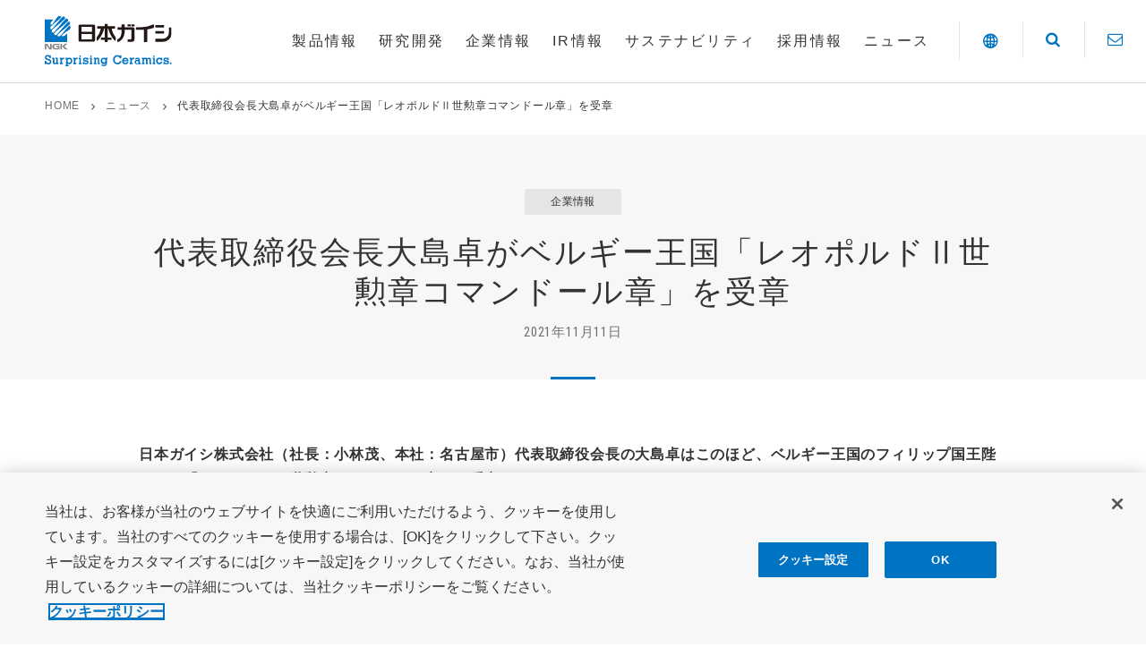

--- FILE ---
content_type: text/html; charset=UTF-8
request_url: https://www.ngk.co.jp/news/20211111_1.html
body_size: 8388
content:
<!DOCTYPE html>
<html lang="ja">
<head>





        

	<meta charset="UTF-8">


	<!-- Google Tag Manager -->
	<script>(function (w, d, s, l, i) {
			w[l] = w[l] || []; w[l].push({
				'gtm.start':
					new Date().getTime(), event: 'gtm.js'
			}); var f = d.getElementsByTagName(s)[0],
				j = d.createElement(s), dl = l != 'dataLayer' ? '&l=' + l : ''; j.async = true; j.src =
					'https://www.googletagmanager.com/gtm.js?id=' + i + dl; f.parentNode.insertBefore(j, f);
		})(window, document, 'script', 'dataLayer', 'GTM-KH4CX3K');</script>
	<!-- End Google Tag Manager -->


	<title>
代表取締役会長大島卓がベルギー王国「レオポルドⅡ世勲章コマンドール章」を受章 | ニュース | 日本ガイシ株式会社
</title>
	<meta name="viewport" content="width=device-width, initial-scale=1">
	<meta name="description" content="日本ガイシの企業情報、製品情報、IR情報などに関する最新情報を掲載しています。">
	<meta property="og:title" content="
代表取締役会長大島卓がベルギー王国「レオポルドⅡ世勲章コマンドール章」を受章 | ニュース | 日本ガイシ株式会社
">
	<meta property="og:description" content="日本ガイシの企業情報、製品情報、IR情報などに関する最新情報を掲載しています。">
	<meta property="og:type" content="website">
	<meta property="og:url" content="https://www.ngk.co.jp">
	<meta property="og:image" content="https://www.ngk.co.jp/OGP.png">
	<meta property="og:site_name" content="日本ガイシ株式会社">
    


<meta name="opendate" content="20211111140000">


	<link rel="shortcut icon" href="/favicon.ico">
	<!-- <link href="https://fonts.googleapis.com/css?family=Roboto+Condensed" rel="stylesheet">
	<link href="https://fonts.googleapis.com/css?family=Fanwood+Text" rel="stylesheet"> -->
  <link rel="preconnect" href="https://fonts.gstatic.com">
  <link href="https://fonts.googleapis.com/css2?family=Fanwood+Text&family=Roboto&display=swap" rel="stylesheet">

	<link href="https://fonts.googleapis.com/css?family=Roboto+Condensed" rel="stylesheet">
	<link href="https://fonts.googleapis.com/css?family=Fanwood+Text" rel="stylesheet">



<link href="/resource/img/apple-touch-icon.png" rel="apple-touch-icon">
<link href="/resource/css/module.css?0325" rel="stylesheet" media="all">
<link href="/resource/css/slick.css?0325" rel="stylesheet" media="all">
<link href="/resource/css/styles.css?0325" rel="stylesheet" media="all">
<link href="/resource/css/jin.css?0325" rel="stylesheet" media="all">
<script src="https://code.jquery.com/jquery-1.12.4.min.js"></script>
<script type="text/javascript" src="https://cdnjs.cloudflare.com/ajax/libs/slick-carousel/1.9.0/slick.min.js" defer></script>
<script src="/resource/js/scripts.js?0325" defer></script>
<script src="/resource/js/what-input.js?0325" defer></script>
<script src="/resource/js/lang.js?0325" defer></script>
<script>window.MSInputMethodContext && document.documentMode && document.write('<script src="https://cdn.jsdelivr.net/gh/nuxodin/ie11CustomProperties@4.1.0/ie11CustomProperties.min.js" defer><\/script>');</script>













</head>
<body>
	<div id="l-document">




<!-- Google Tag Manager (noscript) -->
<noscript><iframe src="https://www.googletagmanager.com/ns.html?id=GTM-KH4CX3K" height="0" width="0" style="display:none;visibility:hidden" title="gtm"></iframe></noscript>
<!-- End Google Tag Manager (noscript) -->

<header class="l-header js-menu-parent" id="l-header">
	<div class="l-header__inner clearfix">
		<div class="l-header__upper">
			<div class="l-header__contain">
				
				<div class="l-header__left">
					<p class="pct-sitelogo" id="pct-sitelogo"><a href="/" ><img src="/resource/img/cmn-pct-sitelogo.svg" alt="NGK 日本ガイシ Surprising Ceramics." class="fluid-image"></a></p>				</div>
				
				
				<div class="nav-global-wrapper js-menu-content" id="nav-global">
					<ul class="nav-global">
						<li><a href="/product/" class="nav-item l-header__upper-link header-upper-inner-product "><span>製品情報</span></a>
							<div class="nav-global__sub l-header-lower header-upper-inner-product">
								<div class="l-header__dropdown__inner">
									<p class="l-header__dropdown__title"><a href="/product/">製品情報<span class="l-header__dropdown__title__sp">トップ</span></a></p>
									<div class="l-header__dropdown__content">
										<div class="l-header__dropdown__item">
											<ul class="l-header__dropdown__content__detail">
												<li><a href="/product/search-business/" class="acr-type01">事業分野から探す</a></li>
											</ul>
											<div class="l-header__dropdown__sub">
												<div class="grid-row">
													<div class="grid-col--3">
														<ul class="l-header__dropdown__content__detail">
															<li><a href="/product/search-business/battery/" class="acr-type01">蓄電システム</a></li>
														</ul>
													</div>
													<div class="grid-col--3">
														<ul class="l-header__dropdown__content__detail">
															<li><a href="/product/search-business/insulator/" class="acr-type01">がいし・電力関連装置</a></li>
														</ul>
													</div>
													<div class="grid-col--3">
														<ul class="l-header__dropdown__content__detail">
															<li><a href="/product/search-business/automobile/" class="acr-type01">自動車排ガス浄化用セラミックス</a></li>
														</ul>
													</div>
													<div class="grid-col--3">
														<ul class="l-header__dropdown__content__detail">
															<li><a href="/product/search-business/metal/" class="acr-type01">金属・金型製品</a></li>
														</ul>
													</div>
													<div class="grid-col--3">
														<ul class="l-header__dropdown__content__detail">
															<li><a href="/product/search-business/electron/" class="acr-type01">電子電気機器用セラミックス</a></li>
														</ul>
													</div>
													<div class="grid-col--3">
														<ul class="l-header__dropdown__content__detail">
															<li><a href="/product/search-business/semiconductor/" class="acr-type01">半導体製造装置用セラミックス</a></li>
														</ul>
													</div>
													<div class="grid-col--3">
														<ul class="l-header__dropdown__content__detail">
															<li><a href="/product/search-business/industrial/" class="acr-type01">産業用機器・装置</a></li>
														</ul>
													</div>
													<div class="grid-col--3">
														<ul class="l-header__dropdown__content__detail">
															<li><a href="/product/search-business/houseuse/" class="acr-type01">家庭用製品</a></li>
														</ul>
													</div>
												</div>
											</div>
										</div>
										<div class="l-header__dropdown__item">
											<ul class="l-header__dropdown__content__detail">
												<li><a href="/product/search-uses/" class="acr-type01">用途から探す</a></li>
											</ul>
										</div>
										<div class="l-header__dropdown__item">
											<p class="l-header__dropdown__item__title"></p>
											<ul class="l-header__dropdown__content__detail">
												<li><a href="/product/search-keyword/" class="acr-type01">キーワードから探す</a></li>
											</ul>
										</div>
										<div class="l-header__dropdown__item">
											<ul class="l-header__dropdown__content__detail">
												<li><a href="/product/#intro" class="acr-type01">NGK Group's Technologies</a></li>
											</ul>
										</div>

										<div class="l-header__dropdown__item">
											<ul class="l-header__dropdown__content__detail">
												<li><a href="/product/recommend/" class="acr-type01">おすすめ製品特集</a></li>
											</ul>
										</div>
									</div>
								</div>
								<a href="#" class="nav-global__closebtn" aria-label="Close" role="button"></a>
							</div>
						</li>
						<li><a href="/rd/" class="nav-item l-header__upper-link header-upper-inner-research "><span>研究開発</span></a>
							<div class="nav-global__sub l-header-lower header-upper-inner-research">
								<div class="l-header__dropdown__inner">
									<p class="l-header__dropdown__title"><a href="/rd/">研究開発<span class="l-header__dropdown__title__sp">トップ</span></a></p>
									<div class="l-header__dropdown__content">
										<div class="l-header__dropdown__item">
											<div class="grid-row">
												<div class="grid-col--3">
													<ul class="l-header__dropdown__content__detail">
														<li><a href="/rd#creation" class="acr-type01">新製品の創出</a></li>
													</ul>
												</div>
												<div class="grid-col--3">
													<ul class="l-header__dropdown__content__detail">
														<li><a href="/rd/technology/" class="acr-type01">NGKグループのコア技術</a></li>
													</ul>
												</div>
												<div class="grid-col--3">
													<ul class="l-header__dropdown__content__detail">
														<li><a href="/rd/history/" class="acr-type01">歴史に培われた強み</a></li>
													</ul>
												</div>
												<div class="grid-col--3">
													<ul class="l-header__dropdown__content__detail">
														<li><a href="/rd/article/" class="acr-type01">主な社外発表（論文）</a></li>
													</ul>
												</div>
												<div class="grid-col--3">
													<ul class="l-header__dropdown__content__detail">
														<li><a href="/rd/presentation/" class="acr-type01">主な社外発表（その他）</a></li>
													</ul>
												</div>
												<div class="grid-col--3">
													<ul class="l-header__dropdown__content__detail">
														<li><a href="/rd/labo/" class="acr-type01">電力技術研究所</a></li>
													</ul>
												</div>
											</div>
										</div>
									</div>
								</div>
								<a href="#" class="nav-global__closebtn" aria-label="Close" role="button"></a>
							</div>
						</li>
						<li><a href="/info/" class="nav-item l-header__upper-link header-upper-inner-company "><span>企業情報</span></a>
							<div class="nav-global__sub l-header-lower header-upper-inner-company">
								<div class="l-header__dropdown__inner">
									<p class="l-header__dropdown__title"><a href="/info/">企業情報<span class="l-header__dropdown__title__sp">トップ</span></a></p>
									<div class="l-header__dropdown__content">
										<div class="l-header__dropdown__item">
											<div class="grid-row">
												<div class="grid-col--3">
													<ul class="l-header__dropdown__content__detail">
														<li><a href="/info/message/" class="acr-type01">トップメッセージ</a></li>
													</ul>
												</div>
												<!--
												<div class="grid-col--3">
													<ul class="l-header__dropdown__content__detail">
														<li><a href="/interview   /" class="acr-type01">役員メッセージ</a></li>
													</ul>
												</div>
												-->
												<div class="grid-col--3">
													<ul class="l-header__dropdown__content__detail">
														<li><a href="/dx/" class="acr-type01">NGKグループのDX</a></li>
													</ul>
												</div>
												<div class="grid-col--3">
													<ul class="l-header__dropdown__content__detail">
														<li><a href="/info/open_innovation/" class="acr-type01">オープンイノベーション</a></li>
													</ul>
												</div>
											</div>
										</div>

										<div class="l-header__dropdown__item">
											<div class="grid-row">
												<div class="grid-col--3">
													<ul class="l-header__dropdown__content__detail">
														<li><a href="/info/philosophy/" class="acr-type01">NGKグループ理念</a></li>
													</ul>
												</div>
												<div class="grid-col--3">
													<ul class="l-header__dropdown__content__detail">
														<li><a href="/info/vision/" class="acr-type01">NGKグループビジョン</a></li>
													</ul>
												</div>
												<div class="grid-col--3">
													<ul class="l-header__dropdown__content__detail">
														<li><a href="/info/coc/" class="acr-type01">NGKグループ企業行動指針</a></li>
													</ul>
												</div>
												<div class="grid-col--3">
													<ul class="l-header__dropdown__content__detail">
														<li><a href="/info/outline/" class="acr-type01">会社概要</a></li>
													</ul>
												</div>
												<div class="grid-col--3">
													<ul class="l-header__dropdown__content__detail">
														<li><a href="/info/directors/" class="acr-type01">役員一覧</a></li>
													</ul>
												</div>
												<div class="grid-col--3">
													<ul class="l-header__dropdown__content__detail">
														<li><a href="/info/plan/" class="acr-type01">経営方針</a></li>
													</ul>
												</div>
												<div class="grid-col--3">
													<ul class="l-header__dropdown__content__detail">
														<li><a href="/sustainability/governance-system.html" class="acr-type01">コーポレートガバナンス</a></li>
													</ul>
												</div>
												<div class="grid-col--3">
													<ul class="l-header__dropdown__content__detail">
														<li><a href="/info/policies/" class="acr-type01">方針・考え方</a></li>
													</ul>
												</div>
												<div class="grid-col--3">
													<ul class="l-header__dropdown__content__detail">
														<li><a href="/info/division/" class="acr-type01">事業概要</a></li>
													</ul>
												</div>
												<div class="grid-col--3">
													<ul class="l-header__dropdown__content__detail">
														<li><a href="/info/gallery/about/" class="acr-type01">日本ガイシの紹介映像</a></li>
													</ul>
												</div>
												<div class="grid-col--3">
													<ul class="l-header__dropdown__content__detail">
														<li><a href="/info/procure/" class="acr-type01">資材調達情報</a></li>
													</ul>
												</div>
											</div>
										</div>

										<div class="l-header__dropdown__item">
											<div class="grid-row">
												<div class="grid-col--3">
													<ul class="l-header__dropdown__content__detail">
														<li><a href="/info/network/" class="acr-type01">拠点情報</a></li>
													</ul>
												</div>
												<div class="grid-col--3">
													<ul class="l-header__dropdown__content__detail">
														<li><a href="/info/organization/" class="acr-type01">組織図</a></li>
													</ul>
												</div>
												<div class="grid-col--3">
													<ul class="l-header__dropdown__content__detail">
														<li><a href="/info/history/" class="acr-type01">沿革</a></li>
													</ul>
												</div>
												<div class="grid-col--3">
													<ul class="l-header__dropdown__content__detail">
														<li><a href="/info/morimura/" class="acr-type01">森村グループ</a></li>
													</ul>
												</div>
												<div class="grid-col--3">
													<ul class="l-header__dropdown__content__detail">
														<li><a href="/info/gallery/" class="acr-type01">CM・広告ギャラリー</a></li>
													</ul>
												</div>
												<div class="grid-col--3">
													<ul class="l-header__dropdown__content__detail">
														<li><a href="/info/dl/" class="acr-type01">刊行物ダウンロード</a></li>
													</ul>
												</div>
												<div class="grid-col--3">
													<ul class="l-header__dropdown__content__detail">
														<li><a href="/info/awards/" class="acr-type01">外部評価・受賞歴</a></li>
													</ul>
												</div>
												<div class="grid-col--3">
													<ul class="l-header__dropdown__content__detail">
														<li><a href="/info/references/" class="acr-type01">参考情報</a></li>
													</ul>
												</div>

											</div>
										</div>
									</div>
								</div>
								<a href="#" class="nav-global__closebtn" aria-label="Close" role="button"></a>
							</div>
						</li>
						<li><a href="/ir/" class="nav-item l-header__upper-link header-upper-inner-ir "><span>IR情報</span></a>
							<div class="nav-global__sub l-header-lower header-upper-inner-ir">
								<div class="l-header__dropdown__inner">
									<p class="l-header__dropdown__title"><a href="/ir/">IR情報<span class="l-header__dropdown__title__sp">トップ</span></a></p>
									<div class="l-header__dropdown__content">
										<div class="l-header__dropdown__item">
											<div class="grid-row">
												<div class="grid-col--3">
													<ul class="l-header__dropdown__content__detail">
														<li><a href="/ir/news/" class="acr-type01">IRニュース</a></li>
													</ul>
												</div>
												<!--
												<div class="grid-col--3">
													<ul class="l-header__dropdown__content__detail">
														<li><a href="/interview2024/financial.html" class="acr-type01">財務メッセージ</a></li>
													</ul>
												</div>
												-->
												<div class="grid-col--3">
													<ul class="l-header__dropdown__content__detail">
														<li><a href="/ir/greenbond/" class="acr-type01">サステナブルファイナンス</a></li>
													</ul>
												</div>
												<div class="grid-col--3">
													<ul class="l-header__dropdown__content__detail">
														<li><a href="/ir/individual/" class="acr-type01">個人投資家の皆さまへ</a></li>
													</ul>
												</div>
											</div>
										</div>
										<div class="l-header__dropdown__item">
											<ul class="l-header__dropdown__content__detail">
												<li><a href="/ir#library" class="acr-type01">IRライブラリー</a></li>
											</ul>
											<div class="l-header__dropdown__sub">
												<div class="grid-row">
													<div class="grid-col--3">
														<ul class="l-header__dropdown__content__detail">
															<li><a href="/ir/statement/" class="acr-type01">決算短信 四半期決算情報</a></li>
														</ul>
													</div>
													<div class="grid-col--3">
														<ul class="l-header__dropdown__content__detail">
															<li><a href="/ir/graph/" class="acr-type01">決算補足資料・グラフ</a></li>
														</ul>
													</div>
													<div class="grid-col--3">
														<ul class="l-header__dropdown__content__detail">
															<li><a href="/ir/presentation/" class="acr-type01">IR関連資料</a></li>
														</ul>
													</div>
													<div class="grid-col--3">
														<ul class="l-header__dropdown__content__detail">
															<li><a href="/ir/security/" class="acr-type01">有価証券報告書</a></li>
														</ul>
													</div>
													<div class="grid-col--3">
														<ul class="l-header__dropdown__content__detail">
															<li><a href="https://www.ngk-insulators.com/en/ir/report/" class="acr-type01">アニュアルレポート(英文)</a></li>
														</ul>
													</div>
													<div class="grid-col--3">
														<ul class="l-header__dropdown__content__detail">
															<li><a href="/sustainability/booklet.html" class="acr-type01">NGKレポート</a></li>
														</ul>
													</div>
													<div class="grid-col--3">
														<ul class="l-header__dropdown__content__detail">
															<li><a href="/ir/business/" class="acr-type01">報告書（株主通信）</a></li>
														</ul>
													</div>
												</div>
											</div>
										</div>
										<div class="l-header__dropdown__item">
											<div class="l-header__dropdown__sub">
												<div class="grid-row">
													<div class="grid-col--3">
														<ul class="l-header__dropdown__content__detail">
															<li><a href="/ir/policy/" class="acr-type01">ディスクロージャー・ポリシー</a></li>
														</ul>
													</div>
													<div class="grid-col--3">
														<ul class="l-header__dropdown__content__detail">
															<li><a href="/ir/highlight/" class="acr-type01">財務ハイライト（連結）</a></li>
														</ul>
													</div>
													<div class="grid-col--3">
														<ul class="l-header__dropdown__content__detail">
															<li><a href="/ir/holders/" class="acr-type01">株式・株主の状況</a></li>
														</ul>
													</div>
													<div class="grid-col--3">
														<ul class="l-header__dropdown__content__detail">
															<li><a href="/ir/dividend/" class="acr-type01">株主還元・配当情報</a></li>
														</ul>
													</div>
													<div class="grid-col--3">
														<ul class="l-header__dropdown__content__detail">
															<li><a href="/ir//rating/" class="acr-type01">格付情報</a></li>
														</ul>
													</div>
													<div class="grid-col--3">
														<ul class="l-header__dropdown__content__detail">
															<li><a href="/ir/analyst/" class="acr-type01">アナリストカバレッジ</a></li>
														</ul>
													</div>
													<div class="grid-col--3">
														<ul class="l-header__dropdown__content__detail">
															<li><a href="/ir/procedure/" class="acr-type01">株式の手続き</a></li>
														</ul>
													</div>
													<div class="grid-col--3">
														<ul class="l-header__dropdown__content__detail">
															<li><a href="/ir/koukoku/" class="acr-type01">電子公告</a></li>
														</ul>
													</div>
													<div class="grid-col--3">
														<ul class="l-header__dropdown__content__detail">
															<li><a href="/ir/calendar/" class="acr-type01">IRカレンダー</a></li>
														</ul>
													</div>
													<div class="grid-col--3">
														<ul class="l-header__dropdown__content__detail">
															<li><a href="/ir/dialog/" class="acr-type01">株主との対話</a></li>
														</ul>
													</div>
													<div class="grid-col--3">
														<ul class="l-header__dropdown__content__detail">
															<li><a href="/ir/meeting/" class="acr-type01">株主総会</a></li>
														</ul>
													</div>
													<div class="grid-col--3">
														<ul class="l-header__dropdown__content__detail">
															<li><a href="/ir/stockprice/" class="acr-type01">株価情報</a></li>
														</ul>
													</div>
												</div>
											</div>
										</div>
									</div>
								</div>
								<a href="#" class="nav-global__closebtn" aria-label="Close" role="button"></a>
							</div>
						</li>



						<li><a href="/sustainability/" class="nav-item l-header__upper-link header-upper-inner-sustainability "><span>サステナビリティ</span></a>
							<div class="nav-global__sub l-header-lower header-upper-inner-sustainability">
								<div class="l-header__dropdown__inner">
									<p class="l-header__dropdown__title"><a href="/sustainability/">サステナビリティ<span class="l-header__dropdown__title__sp">トップ</span></a></p>
									<div class="l-header__dropdown__content">
										<div class="l-header__dropdown__item">
											<div class="grid-row">
												<div class="grid-col--12">
													<ul class="l-header__dropdown__content__detail">
														<li><a href="/sustainability/booklet.html" class="acr-type01">統合報告書 NGKレポート / サステナビリティウェブサイトデータ</a></li>
													</ul>
												</div>
												<div class="grid-col--3">
													<ul class="l-header__dropdown__content__detail">
														<li><a href="/sustainability/message/" class="acr-type01">トップメッセージ</a></li>
													</ul>
												</div>
												<div class="grid-col--3">
													<ul class="l-header__dropdown__content__detail">
														<li><a href="/sustainability/management.html" class="acr-type01">サステナビリティマネジメント</a></li>
													</ul>
												</div>
												<div class="grid-col--3">
													<ul class="l-header__dropdown__content__detail">
														<li><a href="/sustainability/materiality.html" class="acr-type01">マテリアリティ</a></li>
													</ul>
												</div>
											</div>
										</div>
										<div class="l-header__dropdown__item">
											<div class="grid-row">
												<div class="grid-col--3">
													<ul class="l-header__dropdown__content__detail">
														<li><a href="/sustainability/#environment" class="acr-type01">環境</a></li>
													</ul>
												</div>
												<div class="grid-col--3">
													<ul class="l-header__dropdown__content__detail">
														<li><a href="/sustainability/#society" class="acr-type01">社会</a></li>
													</ul>
												</div>
												<div class="grid-col--6">
													<ul class="l-header__dropdown__content__detail">
														<li><a href="/sustainability/#governance" class="acr-type01">ガバナンス</a></li>
													</ul>
												</div>
											</div>
										</div>
										<div class="l-header__dropdown__item">
											<div class="grid-row">
												<div class="grid-col--3">
													<ul class="l-header__dropdown__content__detail">
														<li><a href="/sustainability/data.html" class="acr-type01">サステナビリティデータ集</a></li>
													</ul>
												</div>
												<div class="grid-col--3">
													<ul class="l-header__dropdown__content__detail">
														<li><a href="/sustainability/gri.html" class="acr-type01">GRIスタンダード対照表</a></li>
													</ul>
												</div>
												<div class="grid-col--6">
													<ul class="l-header__dropdown__content__detail">
														<li><a href="/sustainability/iso26000.html" class="acr-type01">ISO26000対照表</a></li>
													</ul>
												</div>
												<div class="grid-col--3">
													<ul class="l-header__dropdown__content__detail">
														<li><a href="/sustainability/policy.html" class="acr-type01">サステナビリティウェブサイト編集⽅針</a></li>
													</ul>
												</div>
												<div class="grid-col--3">
													<ul class="l-header__dropdown__content__detail">
														<li><a href="/sustainability/initiatives.html" class="acr-type01">NGKグループの外部評価</a></li>
													</ul>
												</div>
												<div class="grid-col--6">
													<ul class="l-header__dropdown__content__detail">
														<li><a href="/sustainability/investors.html" class="acr-type01">投資家・評価機関の⽅へ</a></li>
													</ul>
												</div>
											</div>
										</div>
										<div class="l-header__dropdown__item">
											<div class="grid-row">
												<div class="grid-col--3">
													<ul class="l-header__dropdown__content__detail">
														<li><a href="/sustainability/social/" class="acr-type01">NGKグループの社会貢献活動</a></li>
													</ul>
												</div>
												<div class="grid-col--3">
													<ul class="l-header__dropdown__content__detail">
														<li><a href="/philanthropy/" class="acr-type01">公益財団法人日本ガイシ留学生基金</a></li>
													</ul>
												</div>
											</div>
										</div>
									</div>
								</div>
								<a href="#" class="nav-global__closebtn" aria-label="Close"></a>
							</div>
						</li>



						<li><a href="/recruit/" class="nav-item l-header__upper-link header-upper-inner-research "><span>採用情報</span></a>
							<div class="nav-global__sub l-header-lower header-upper-inner-research">
								<div class="l-header__dropdown__inner">
									<p class="l-header__dropdown__title"><a href="/recruit/">採用情報<span class="l-header__dropdown__title__sp">トップ</span></a></p>
									<div class="l-header__dropdown__content">
										<div class="l-header__dropdown__item">
											<div class="grid-row">
												<div class="grid-col--3">
													<ul class="l-header__dropdown__content__detail">
														<li><a href="/recruit/university/" class="acr-type01" target="_blank">新卒採用／大学・大学院</a></li>
													</ul>
												</div>
												<div class="grid-col--3">
													<ul class="l-header__dropdown__content__detail">
														<li><a href="/recruit/highschool/" class="acr-type01" target="_blank">新卒採用／高校</a></li>
													</ul>
												</div>
												<div class="grid-col--3">
													<ul class="l-header__dropdown__content__detail">
														<li><a href="/recruit/career/" class="acr-type01" target="_blank">キャリア採用</a></li>
													</ul>
												</div>
												<div class="grid-col--3">
													<ul class="l-header__dropdown__content__detail">
														<li><a href="/recruit/keiyaku/" class="acr-type01" target="_blank">製造契約社員採用</a></li>
													</ul>
												</div>
												<div class="grid-col--3">
													<ul class="l-header__dropdown__content__detail">
														<li><a href="/recruit/alumni/" class="acr-type01" target="_blank">アルムナイ採用</a></li>
													</ul>
												</div>
												<div class="grid-col--3">
													<ul class="l-header__dropdown__content__detail">
														<li><a href="/recruit/challenged/" class="acr-type01" target="_blank">障がい者採用</a></li>
													</ul>
												</div>
											</div>
										</div>
									</div>
								</div>
								<a href="#" class="nav-global__closebtn" aria-label="Close" role="button"></a>
							</div>
						</li>

						<li><a href="/news/" class="nav-item l-header__upper-link "><span>ニュース</span></a></li>
					</ul>
					<p class="nav-global-sp__button"><a href="/contact/"><span class="icon icon-gaishi-mail"></span>お問い合わせ</a></p>
				</div>
				<div class="l-header__right">
					<div class="l-header__btn">
						<ul class="l-header__lst">
							<li class="l-header__lst-item icon-language">
								<a href="#nav-global-language" aria-controls="nav-global-language" class="noScroll js-menu-trigger js-menu l-header__lst-icon" aria-label="Language" role="button"><span class="icon icon-gaishi02-earth"></span></a>
								<div class="js-menu-content" id="nav-global-language">
									<div class="nav-global-language__inner">
										<div class="wrp-content">
											<div class="grid-row">
												<div class="grid-col--6">
													<p class="nav-global-language__title">日本ガイシ・コーポレートサイト</p>
													<ul>
														<li class="is-current"><a href="/" class="acr-type01">日本語</a></li>
														<li><a href="https://www.ngk-insulators.com/en/" class="acr-type01" lang="en">English</a></li>
														<li><a href="https://www.ngk-insulators.com/cn/" class="acr-type01" lang="zh-cmn-Hans">中文（簡体）</a></li>
													</ul>
												</div>
												<div class="grid-col--6">
													<p class="nav-global-language__title">NGKグループ・グローバルサイト</p>
													<ul>
														<li><a href="https://www.ngk-global.com/jp/" target="_blank">日本語</a></li>
														<li><a href="https://www.ngk-global.com/" target="_blank" lang="en">English</a></li>
													</ul>
												</div>
											</div>
										</div>
										<a href="#nav-global-language" class="nav-global__closebtn js-close-menu noScroll" aria-label="Close" role="button"></a>
									</div>
								</div>
							</li>
							<li class="l-header__lst-item icon-search">
								<a href="#nav-global-search" aria-controls="nav-global-search" class="noScroll js-menu-trigger js-menu l-header__lst-icon" aria-label="Search" role="button"><span class="icon icon-gaishi-search"></span></a>
								<div class="js-menu-content" id="nav-global-search">
									<div class="nav-global-search__inner">
										<div class="wrp-content">
											<p class="frm-search__title" id="search-word">検索</p>
											<div class="frm-search__inner">
												<div class="box-search-parts">
													<form id="ss-form1" action="/search/" method="get">
														<div class="box-search-parts-inner">
															<input type="text" id="ss-query1" name="query" autocomplete="off" placeholder="キーワードを入力してください" class="box-search-parts-input" aria-labelledby="search-word">
															<button type="submit" class="box-search-parts-btn"><span class="icon icon-gaishi-search" aria-label="検索"></span></button>
														</div>
													</form>
												</div>
											</div>
										</div>
										<a href="#nav-global-search" class="nav-global__closebtn js-close-menu noScroll" aria-label="Close" role="button"></a>
									</div>
								</div>
							</li>
							<li class="l-header__lst-item icon-contact"><a href="/contact/" aria-label="Contact" class="l-header__lst-icon"><span class="icon icon-gaishi-mail"></span></a></li>
							<li class="l-header__lst-item menu"><a href="#nav-global" aria-controls="nav-global" class="noScroll js-menu-trigger js-menu l-header__lst-icon" aria-label="Menu" role="button"><span class="menu__inner"><span></span><span></span><span></span></span></a></li>
						</ul>
					</div>
				</div>
			</div>
		</div>
	</div>
</header>

<script src="/resource/js/ss_suggest_config.js"></script>

<div id="l-container">
    <ul class="nav-breadcrumb">
        <li>
<a href="/">HOME</a> </li>
        <li>
<a href="/news/index.html">ニュース</a>
</li>
        <li>
<span>代表取締役会長大島卓がベルギー王国「レオポルドⅡ世勲章コマンドール章」を受章</span>
</li>
    </ul>
    <main id="l-main">
        <article class="l-article">
            <section class="box-heading box-heading--03">
                <div class="wrp-container irregular-narrow">
                    <p class="box-heading__sub">
<span>企業情報</span>
</p>
                    <h1 class="hdg-lv1">代表取締役会長大島卓がベルギー王国「レオポルドⅡ世勲章コマンドール章」を受章</h1>
                    <p class="box-heading__date txt-rotobo">2021年11月11日</p>
                </div>
            </section>
            <div class="wrp-article">
            <div class="wrp-container jin news-detail irregular-narrow">
                <!--
		modules
		--><p class="txt">
<strong>日本ガイシ株式会社（社長：小林茂、本社：名古屋市）代表取締役会長の大島卓はこのほど、ベルギー王国のフィリップ国王陛下から「レオポルドⅡ世勲章コマンドール章」を受章しました。</strong>
<br/>
<br/>
　叙勲式は11月10日、東京都千代田区のベルギー大使館で行われ、ロクサンヌ・ドゥ・ビルデルリング駐日ベルギー大使から勲章が授与されました。この勲章は、ベルギーの経済、文化などに貢献した者にベルギー国王から与えられるもので、当社で受章するのは4人目となります。（※）<br/>
<br/>
　当社は同国において、1977年にがいしの製造・販売拠点を設立。1985年にはNGKセラミックスヨーロッパを設立し、自動車排ガス浄化用セラミックスを製造しています。<br/>
<br/>
　今回の受章は、当社が永年にわたりベルギー経済の発展に貢献してきたことが認められたものです。<br/>
<br/>
 </p>
<div class="box-article left">
<figure class="box-article__thumb">
<img class="fluid-image" alt="ロクサンヌ・ドゥ・ビルデルリング駐日ベルギー大使と代表取締役会長の大島卓の写真" src="/news/__icsFiles/afieldfile/2021/11/15/20111111_1_1.jpg"/>
<figcaption class="m_paragraph">

</figcaption>
</figure>
</div>
<p class="txt">
<br/>
 





</p>
<ul class="lst-note02">
<li>
<span class="marker">※</span>当社のこれまでの受章者<br/>
1981年4月竹見淳一氏（当時社長、故人）、1986年9月小原敏人氏（当時社長）、1998年10月柴田昌治氏（当時社長）<br/>
<br/>
 
</li>
</ul>
<!--
			/modules
		-->
                
                
                
                <p class="pt40 pt20-sp news-end">以上</p>
                <p class="center mt100 mb100 mt30-sp mb30-sp">
<a href="/news/" class="btn btn--third">
<span>一覧へ戻る</span>
</a>
</p>
            </div>
        </div>
        </article>
    </main>
</div>
<!-- /#l-container -->


<footer class="l-footer" id="l-footer" role="contentinfo">
	<a href="#l-document" class="btn-pagetop txt-fanwood"><span>page top</span></a>
	<div class="wrp-container">
		<nav class="nav-footer">
			<div class="grid-row js-accordionParent">
				<ul class="lst-footer grid-col--2">
					<li class="has-menu js-accordion-trigger">
						<p class="lst-footer__title js-sub isLink"><a href="/product/">製品情報</a></p>
						<ul class="lst-footer__inner js-accordion-content">
							<li class="visible-sp"><a href="/product/"><span class="icon icon-gaishi-right"></span>製品情報トップ</a>
							<li><a href="/product/search-business/"><span class="icon icon-gaishi-right"></span>事業分野から探す</a>
								<ul>
									<li><a href="/product/search-business/battery/"><span class="icon icon-gaishi-right"></span>蓄電システム</a></li>
									<li><a href="/product/search-business/insulator/"><span class="icon icon-gaishi-right"></span>がいし・電力関連装置</a></li>
									<li><a href="/product/search-business/automobile/"><span class="icon icon-gaishi-right"></span>自動車排ガス浄化用セラミックス</a></li>
									<li><a href="/product/search-business/metal/"><span class="icon icon-gaishi-right"></span>金属・金型製品</a></li>
									<li><a href="/product/search-business/electron/"><span class="icon icon-gaishi-right"></span>電子電気機器用セラミックス</a></li>
									<li><a href="/product/search-business/semiconductor/"><span class="icon icon-gaishi-right"></span>半導体製造装置用セラミックス</a></li>
									<li><a href="/product/search-business/industrial/"><span class="icon icon-gaishi-right"></span>産業用機器・装置</a></li>
									<li><a href="/product/search-business/houseuse/"><span class="icon icon-gaishi-right"></span>家庭用製品</a></li>
								</ul>
							</li>
							<li><a href="/product/search-uses/"><span class="icon icon-gaishi-right"></span>用途から探す</a></li>
							<li><a href="/product/search-keyword/"><span class="icon icon-gaishi-right"></span>キーワードから探す</a></li>
							<li><a href="/product/#intro"><span class="icon icon-gaishi-right"></span>NGK Group's Technologies</a></li>
							<li><a href="/product/recommend/"><span class="icon icon-gaishi-right"></span>おすすめ製品特集</a></li>
						</ul>
					</li>
				</ul>
				<ul class="lst-footer grid-col--2">
					<li class="has-menu js-accordion-trigger">
						<p class="lst-footer__title js-sub isLink"><a href="/rd/">研究開発</a></p>
						<ul class="lst-footer__inner js-accordion-content">
							<li class="visible-sp"><a href="/rd/"><span class="icon icon-gaishi-right"></span>研究開発トップ</a>
							<li><a href="/rd/#creation"><span class="icon icon-gaishi-right"></span>新製品の創出</a></li>
							<li><a href="/rd/technology/"><span class="icon icon-gaishi-right"></span>NGKグループのコア技術</a></li>
							<li><a href="/rd/history/"><span class="icon icon-gaishi-right"></span>歴史に培われた強み</a></li>
							<li><a href="/rd/article/"><span class="icon icon-gaishi-right"></span>主な社外発表（論文）</a></li>
							<li><a href="/rd/presentation/"><span class="icon icon-gaishi-right"></span>主な社外発表（その他）</a></li>
							<li><a href="/rd/labo/"><span class="icon icon-gaishi-right"></span>電力技術研究所</a></li>
						</ul>
					</li>
				</ul>
				<ul class="lst-footer grid-col--2">
					<li class="has-menu js-accordion-trigger">
						<p class="lst-footer__title js-sub isLink"><a href="/info/">企業情報</a></p>
						<ul class="lst-footer__inner js-accordion-content">
							<li class="visible-sp"><a href="/info/"><span class="icon icon-gaishi-right"></span>企業情報トップ</a>
							<li><a href="/info/message/"><span class="icon icon-gaishi-right"></span>トップメッセージ</a></li>
							<!--<li><a href="/interview   /"><span class="icon icon-gaishi-right"></span>役員メッセージ</a></li>-->
							<li><a href="/dx/"><span class="icon icon-gaishi-right"></span>NGKグループのDX</a></li>
							<li><a href="/info/open_innovation/"><span class="icon icon-gaishi-right"></span>オープンイノベーション</a></li>
							<li><a href="/info/philosophy/"><span class="icon icon-gaishi-right"></span>NGKグループ理念</a></li>
							<li><a href="/info/vision/"><span class="icon icon-gaishi-right"></span>NGKグループビジョン</a></li>
							<li><a href="/info/coc/"><span class="icon icon-gaishi-right"></span>NGKグループ企業行動指針</a></li>
							<li><a href="/info/outline/"><span class="icon icon-gaishi-right"></span>会社概要</a></li>
							<li><a href="/info/directors/"><span class="icon icon-gaishi-right"></span>役員一覧</a></li>
							<li><a href="/info/plan/"><span class="icon icon-gaishi-right"></span>経営方針</a></li>
							<li><a href="/sustainability/governance-system.html"><span class="icon icon-gaishi-right"></span>コーポレートガバナンス</a></li>
							<li><a href="/info/policies/"><span class="icon icon-gaishi-right"></span>方針・考え方</a></li>
							<li><a href="/info/division/"><span class="icon icon-gaishi-right"></span>事業概要</a></li>
							<li><a href="/info/gallery/about/"><span class="icon icon-gaishi-right"></span>日本ガイシの紹介映像</a></li>
							<li><a href="/info/procure/"><span class="icon icon-gaishi-right"></span>資材調達情報</a></li>
							<li><a href="/info/network/"><span class="icon icon-gaishi-right"></span>拠点情報</a></li>
							<li><a href="/info/organization/"><span class="icon icon-gaishi-right"></span>組織図</a></li>
							<li><a href="/info/history/"><span class="icon icon-gaishi-right"></span>沿革</a></li>
							<li><a href="/info/morimura/"><span class="icon icon-gaishi-right"></span>森村グループ</a></li>
							<li><a href="/info/gallery/"><span class="icon icon-gaishi-right"></span>CM・広告ギャラリー</a></li>
							<li><a href="/info/dl/"><span class="icon icon-gaishi-right"></span>刊行物ダウンロード</a></li>
							<li><a href="/info/awards/"><span class="icon icon-gaishi-right"></span>外部評価・受賞歴</a></li>
							<li><a href="/info/references/"><span class="icon icon-gaishi-right"></span>参考情報</a></li>
						</ul>
					</li>
				</ul>
				<ul class="lst-footer grid-col--2">
					<li class="has-menu js-accordion-trigger">
						<p class="lst-footer__title js-sub isLink"><a href="/ir/">IR情報</a></p>
						<ul class="lst-footer__inner js-accordion-content">
							<li class="visible-sp"><a href="/ir/"><span class="icon icon-gaishi-right"></span>IR情報トップ</a>
							<li><a href="/ir/news/"><span class="icon icon-gaishi-right"></span>IRニュース</a></li>
							<!--<li><a href="/interview2024/financial.html"><span class="icon icon-gaishi-right"></span>財務メッセージ</a></li>-->
							<li><a href="/ir/greenbond/"><span class="icon icon-gaishi-right"></span>サステナブルファイナンス</a></li>
							<li><a href="/ir/individual/"><span class="icon icon-gaishi-right"></span>個人投資家の皆さまへ</a>
							<li><a href="/ir#library"><span class="icon icon-gaishi-right"></span>IRライブラリー</a>
								<ul>
									<li><a href="/ir/statement/"><span class="icon icon-gaishi-right"></span>決算短信 四半期決算情報</a></li>
									<li><a href="/ir/graph/"><span class="icon icon-gaishi-right"></span>決算補足資料・グラフ</a></li>
									<li><a href="/ir/presentation/"><span class="icon icon-gaishi-right"></span>IR関連資料</a></li>
									<li><a href="/ir/security/"><span class="icon icon-gaishi-right"></span>有価証券報告書</a></li>
									<li><a href="https://www.ngk-insulators.com/en/ir/report/"><span class="icon icon-gaishi-right"></span>アニュアルレポート(英文)</a></li>
									<li><a href="/sustainability/booklet.html"><span class="icon icon-gaishi-right"></span>NGKレポート</a></li>
									<li><a href="/ir/business/"><span class="icon icon-gaishi-right"></span>報告書（株主通信）</a></li>
								</ul>
							</li>
							<li><a href="/ir/policy/"><span class="icon icon-gaishi-right"></span>ディスクロージャー・ポリシー</a></li>
							<li><a href="/ir/highlight/"><span class="icon icon-gaishi-right"></span>財務ハイライト（連結）</a></li>
							<li><a href="/ir/holders/"><span class="icon icon-gaishi-right"></span>株式・株主の状況</a></li>
							<li><a href="/ir/dividend/"><span class="icon icon-gaishi-right"></span>株主還元・配当情報</a></li>
							<li><a href="/ir/rating/"><span class="icon icon-gaishi-right"></span>格付情報</a></li>
							<li><a href="/ir/analyst/"><span class="icon icon-gaishi-right"></span>アナリストカバレッジ</a></li>
							<li><a href="/ir/procedure/"><span class="icon icon-gaishi-right"></span>株式の手続き</a></li>
							<li><a href="/ir/koukoku/"><span class="icon icon-gaishi-right"></span>電子公告</a></li>
							<li><a href="/ir/calendar/"><span class="icon icon-gaishi-right"></span>IRカレンダー</a></li>
							<li><a href="/ir/dialog/"><span class="icon icon-gaishi-right"></span>株主との対話</a></li>
							<li><a href="/ir/meeting/"><span class="icon icon-gaishi-right"></span>株主総会</a></li>
							<li><a href="/ir/stockprice/"><span class="icon icon-gaishi-right"></span>株価情報</a></li>
						</ul>
					</li>
				</ul>



				<ul class="lst-footer grid-col--2">
					<li class="has-menu js-accordion-trigger">
						<p class="lst-footer__title js-sub isLink"><a href="/sustainability/">サステナビリティ</a></p>
						<ul class="lst-footer__inner js-accordion-content">
							<li class="visible-sp"><a href="/sustainability/"><span class="icon icon-gaishi-right"></span>サステナビリティトップ</a>
							<li><a href="/sustainability/booklet.html"><span class="icon icon-gaishi-right"></span>統合報告書 NGKレポート / サステナビリティウェブサイトデータ</a></li>
							<li><a href="/sustainability/message/"><span class="icon icon-gaishi-right"></span>トップメッセージ</a></li>
							<li><a href="/sustainability/management.html"><span class="icon icon-gaishi-right"></span>サステナビリティマネジメント</a></li>
							<li><a href="/sustainability/materiality.html"><span class="icon icon-gaishi-right"></span>マテリアリティ</a></li>
							<li><a href="/sustainability/#environment"><span class="icon icon-gaishi-right"></span>環境</a></li>
							<li><a href="/sustainability/#society"><span class="icon icon-gaishi-right"></span>社会</a></li>
							<li><a href="/sustainability/#governance"><span class="icon icon-gaishi-right"></span>ガバナンス</a></li>
							<li><a href="/sustainability/data.html"><span class="icon icon-gaishi-right"></span>サステナビリティデータ集</a></li>
							<li><a href="/sustainability/gri.html"><span class="icon icon-gaishi-right"></span>GRIスタンダード対照表</a></li>
							<li><a href="/sustainability/iso26000.html"><span class="icon icon-gaishi-right"></span>ISO26000対照表</a></li>
							<li><a href="/sustainability/policy.html"><span class="icon icon-gaishi-right"></span>サステナビリティウェブサイト編集⽅針</a></li>
							<li><a href="/sustainability/initiatives.html"><span class="icon icon-gaishi-right"></span>NGKグループの外部評価</a></li>
							<li><a href="/sustainability/investors.html"><span class="icon icon-gaishi-right"></span>投資家・評価機関の⽅へ</a></li>
							<li><a href="/sustainability/social/"><span class="icon icon-gaishi-right"></span>NGKグループの社会貢献活動</a></li>
						</ul>
					</li>
					<li>
						<p class="lst-footer__title"><a href="/philanthropy/">公益財団法人日本ガイシ留学生基金</a></p>
					</li>
				</ul>



				<ul class="lst-footer grid-col--2">
					<li>
						<p class="lst-footer__title"><a href="/news/">ニュース</a></p>
					</li>
					<li>
						<p class="lst-footer__title"><a href="/recruit/">採用情報</a></p>
						<ul class="lst-footer__inner js-accordion-content">
							<li><a href="/recruit/university/" target="_blank"><span class="icon icon-gaishi-right"></span>新卒採用／大学・大学院</a></li>
							<li><a href="/recruit/highschool/" target="_blank"><span class="icon icon-gaishi-right"></span>新卒採用／高校</a></li>
							<li><a href="/recruit/career/" target="_blank"><span class="icon icon-gaishi-right"></span>キャリア採用</a></li>
							<li><a href="/recruit/keiyaku/" target="_blank"><span class="icon icon-gaishi-right"></span>製造契約社員採用</a></li>
							<li><a href="/recruit/alumni/" target="_blank"><span class="icon icon-gaishi-right"></span>アルムナイ採用</a></li>
							<li><a href="/recruit/challenged/" target="_blank"><span class="icon icon-gaishi-right"></span>障がい者採用</a></li>
						</ul>
					</li>
					<li class="has-menu js-accordion-trigger">
						<p class="lst-footer__title js-sub isLink"><a href="/special.html">スペシャルコンテンツ</a></p>
						<ul class="lst-footer__inner js-accordion-content">
							<li><a href="/brand/" target="_blank"><span class="icon icon-gaishi-right"></span>なんでも技術で変えていく</a></li>
							<li><a href="/yamasakishigeru/" target="_blank"><span class="icon icon-gaishi-right"></span>世界のお題にまさかの新発想</a></li>
							<li><a href="/kuroko/" target="_blank"><span class="icon icon-gaishi-right"></span>おしえてクロコくん！</a></li>
							<li><a href="/kaiketsu/" target="_blank"><span class="icon icon-gaishi-right"></span>解決テクノロジー</a></li>
							<li><a href="https://site.ngk.co.jp/" target="_blank"><span class="icon icon-gaishi-right"></span>NGKサイエンスサイト</a></li>
							<li><a href="/divers/" target="_blank"><span class="icon icon-gaishi-right"></span>DIVERSスペシャルサイト</a></li>
							<li><a href="https://enercera.ngk-newvalue.com" target="_blank"><span class="icon icon-gaishi-right"></span>EnerCera特設サイト</a></li>
							<li><a href="https://www.ngk.co.jp/gaishi/" target="_blank"><span class="icon icon-gaishi-right"></span>「がいし」とは</a></li>
							<li><a href="/gaishi-h/" target="_blank"><span class="icon icon-gaishi-right"></span>がいしの歴史</a></li>
							<li><a href="/academy/" target="_blank"><span class="icon icon-gaishi-right"></span>セラミックアカデミー</a></li>
							<li><a href="/odoroku/" target="_blank"><span class="icon icon-gaishi-right"></span>おっ！と驚くセラミックス。</a></li>
							<li><a href="/with/" target="_blank"><span class="icon icon-gaishi-right"></span>社会とともに、地域とともに</a></li>
						</ul>
					</li>
				</ul>
			</div>

		</nav>
		<ul class="nav-footer-link">
			<li><a href="/utuse/" class="js-mh-item">ご利用条件・ご注意 </a></li>
			<li><a href="https://www.ngk-global.com/jp/privacypolicy/ngk-and-group-companies/jp.html" class="js-mh-item" target="_blank"><span class="icon icon-gaishi-external"></span> プライバシーポリシー</a></li>
			<li><a href="https://www.ngk-global.com/jp/socialmediapolicy/jp.html" class="js-mh-item" target="_blank"><span class="icon icon-gaishi-external"></span> ソーシャルメディアポリシー</a></li>
			<li><a href="/cookie/" class="js-mh-item">クッキーポリシー</a></li>
			<li><a href="/mynumber/" class="js-mh-item">特定個人情報等の基本方針</a></li>
			<li><a href="/webaccessibility/" class="js-mh-item">ウェブアクセシビリティ対応</a></li>
			<li><a href="/utsitemap/" class="js-mh-item">サイトマップ</a></li>
			<li><a href="/contact/" class="js-mh-item">お問い合わせ</a></li>
			<li><a class="ot-sdk-show-settings" href="javascript:void(0);" style="cursor: pointer;"></a></li>
		</ul>
	</div>
	<p class="txt-copyright txt-rotobo js-copyright-year">&copy; 1997-<span></span> NGK INSULATORS, LTD.</p>
</footer>

	</div>
<!-- /#l-document -->
</body>

</html>


--- FILE ---
content_type: text/css
request_url: https://www.ngk.co.jp/resource/css/module.css?0325
body_size: 39458
content:
@charset "UTF-8";
/* css  variable*/

:root {
	--color-primary: #0075c2;
	--color-primary-opacity: rgba(0, 117, 194, .6);
	--color-secondary: #0065A7;
	--color-gray: #707070;
	--color-light-gray: #F7F7F7;
	--color-dark-gray: #5B7A8E;
	--color-dark-gray-2: #516C7D;
	--color-category-tag: #E5E5E5;
	--color-disable: #ACBBC6;
	--color-caution: #D01E11;
	--color-table-border: #8ba8bb;
	--color-white: #ffffff;
	--color-white-opacity: rgba(255, 255, 255, .25);
	--color-black: #333333;
	--color-black-sea: #293337;
	--color-black-oak: #252323;
	--color-border: #DAD9DA;
	--color-border-2: #48555B;
	--color-lbl-yellow: #AF5800;
	--color-lbl-green: #19779A;
	--color-green: #487416;
	--color-footer-text: #DDDDDD;

}

/* -----------------------------------------------
Table of Contents (common css) [Thought of SMACSS + original]
--------------------------------------------------
0. Foundation
	 0-1. Reset (normalize.css + original)
	 0-2. Base
	 0-3. Config
1. Layout
	 1-1. #l-document
	 1-2. #l-header
	 1-3. #l-container
				1-3-1. #l-main
				1-3-2. #l-sub
				1-3-3. #l-local
	 1-4. #l-footer
	 1-5. #l-nav-global
2. Object
	 2-1. Component a.k.a Module [Thought of BEM + original]
				2-1-1.  Wrap     [wrp-***]
				2-1-2.  Box      [box-***]
				2-1-3.  Table    [tbl-***]
				2-1-4.  Headings [hdg-lv*]
				2-1-5.  Nav      [nav-***]
				2-1-6.  List     [lst-***]
				2-1-7.  Button   [btn-***]
				2-1-8.  Anchor   [acr-***]
				2-1-9.  Text     [txt-***]
				2-1-10. Icon     [icn-***]
				2-1-11. Label    [lbl-***]
				2-1-12. Form     [frm-***]
				2-1-13. Error    [err-***]
				2-1-14. Tag      [tag-***]
				2-1-15. Search   [search-***]
				2-1-16. Jin      [jin-***]
				2-1-17. UI
	 2-2. Utility
				2-2-1. clearfix
				2-2-2. margin,padding [mb10,pt20]
				2-2-3. Object-Oriented CSS
				2-2-4. Grid System [grid-***]
				2-2-5. WebFont [FontAwesome] http://fortawesome.github.io/Font-Awesome/icons/
	 2-3. State [is-***]
	 2-4. OverLayerConfig [z-index]
	 2-5. Project

	 -------------------------------------------------- */

/* -----------------------------------------------
 [0. Foundation]
 -------------------------------------------------- */

/* 0-1. Reset
-------------------------------------------------- */

html {
	font-family: sans-serif;
}

body {
	margin: 0;
	padding: 0;
	-webkit-text-size-adjust: 100%;
}

a {
	background: transparent;
}

a:focus {
	outline: thin dotted;
}

a:active, a:hover {
	outline: 0;
}

html, div, span, object, iframe, h1, h2, h3, h4, h5, h6, p, blockquote, pre, a, abbr, acronym, address, code, del, em, img, strong, dl, dt, dd, ol, ul, li, fieldset, form, label, table, caption, tbody, tfoot, thead, tr, th, td {
	margin: 0;
	padding: 0;
	vertical-align: baseline;
}

article, aside, footer, header, small, nav, section, figure, figcaption, main {
	margin: 0;
	padding: 0;
	display: block;
	vertical-align: baseline;
	list-style: none;
	background-color: transparent;
	outline: none;
}

audio, canvas, video {
	display: inline-block;
}

ul, ol {
	list-style-type: none;
}

table {
	border: none;
	border-collapse: collapse;
	border-spacing: 0;
}

img {
	line-height: 1;
	vertical-align: bottom;
	outline: none;
}

a img {
	border: none;
	outline: none;
}

sub, sup {
	font-size: 75%;
	line-height: 0;
	position: relative;
	vertical-align: baseline;
}

hr {
	box-sizing: content-box;
	height: 0;
}

dt, dd, li, th, td, input, textarea {
	text-align: left;
	vertical-align: top;
}

button {
	border: none;
}

input, textarea, button {
	margin: 0;
	padding: 0;
}

input {
	border: 1px solid var(--color-light-gray);
	padding: 2px 5px;
}

textarea {
	border: 1px solid var(--color-light-gray);
	resize: none;
}

button, label {
	background-color: transparent;
	cursor: pointer;
}

button, select {
	text-transform: none;
}

button, input[type="button"], input[type="reset"], input[type="submit"] {
	-webkit-appearance: button;
	cursor: pointer;
}

button[disabled], input[disabled] {
	cursor: default;
}

input[type="checkbox"], input[type="radio"] {
	box-sizing: content-box;
	padding: 0;
	vertical-align: middle;
}

input[type="search"]::-webkit-search-cancel-button, input[type="search"]::-webkit-search-decoration {
	-webkit-appearance: none;
}

button::-moz-focus-inner, input::-moz-focus-inner {
	padding: 0;
	border: 0;
}

textarea {
	overflow: auto;
	vertical-align: top;
}

small {
	font-size: 0.8em;
	display: inline;
}

/* 0-2. Base
-------------------------------------------------- */

html {
	overflow-y: scroll;
	font-size: 62.5%;
}

h1, h2, h3, h4, h5, h6 {
	font-weight: bold;
}

table {
	width: 100%;
}

input, textarea, button, select {
	font-family: "Hiragino Kaku Gothic Pro", "游ゴシック Medium", "Yu Gothic Medium", "游ゴシック体", YuGothic, "メイリオ", "ＭＳ Ｐゴシック", sans-serif;
}

html[lang="en"] input, html[lang="en"] textarea, html[lang="en"] button, html[lang="en"] select {
	font-family: Arial, Helvetica, sans-serif;
}

strong, em {
	font-weight: bold;
}

/* 0-3. Config
-------------------------------------------------- */

body {
	font-size: 1.6rem;
	color: var(--color-black);
	background-color: var(--color-white);
	font-family: "Hiragino Kaku Gothic Pro", "游ゴシック Medium", "Yu Gothic Medium", "游ゴシック体", YuGothic, "メイリオ", "ＭＳ Ｐゴシック", sans-serif;
	letter-spacing: 0.05em;
	line-height: 1.75;
}

@media only screen and (max-width: 767px) {
	body {
		font-size: 1.3rem;
	}
}

input, textarea, button, select {
	font-family: "Hiragino Kaku Gothic Pro", "游ゴシック Medium", "Yu Gothic Medium", "游ゴシック体", YuGothic, "メイリオ", "ＭＳ Ｐゴシック", sans-serif;
	font-size: 1.6rem;
}

@media only screen and (max-width: 767px) {
	input, textarea, button, select {
		font-size: 1.6rem;
	}
}

a {
	color: var(--color-primary);
	/* ベースのリンク文字の色を指定 */
	text-decoration: none;
	/* ベースのリンク文字の下線の有無を指定 */
	transition: all .3s;
	word-wrap: break-word;
}

a:hover, a:active, a:focus {
	color: var(--color-primary);
	text-decoration: underline;
	/* ベースのリンク文字の下線の有無を指定 */
}

[role="button"]:focus,
button:focus,
a:focus {
	outline: 2px solid var(--color-primary);
	outline-offset: -1px;
	transition: unset;
}

[data-whatinput="mouse"] :focus, [data-whatinput="touch"] :focus {
	outline: none;
}

h1, h2, h3, h4, h5, h6 {
	line-height: 1.4;
	letter-spacing: 0.06em;
}

/* p > a {
	text-decoration: underline;
} */

/* dt, dd, li, th, td, input, textarea, button {
	line-height: 1.75;
}  */

button {
	border-radius: 0;
}

sup {
	vertical-align: top;
	line-height: 1;
}

fieldset {
	border-width: 0;
}

caption {
	display: none;
}

figcaption {
	margin-top: 10px;
	font-size: 1.2rem;
	text-align: left;
}

@media only screen and (max-width: 768px) {
	figcaption {
		font-size: 1.1rem;
		margin-bottom: 10px;
	}
}

input::placeholder {
	color: var(--color-gray);
}

/* 0-3. Config【EN】
-------------------------------------------------- */

[lang="en"] body {
	font-family: "Helvetica", "Arial", sans-serif;
	line-height: 1.6;
	letter-spacing: 0.005em;
}

@media only screen and (max-width: 767px) {
	[lang="en"] body {
		line-height: 1.5;
	}
}

[lang="en"] input, [lang="en"] textarea, [lang="en"] button, [lang="en"] select {
	font-family: "Helvetica", "Arial", sans-serif;
}

[lang="en"] h1, [lang="en"] h2, [lang="en"] h3, [lang="en"] h4, [lang="en"] h5, [lang="en"] h6 {
	line-height: 1.4 !important;
	letter-spacing: -0.005em !important;
}

/* 0-3. Config【CN】
-------------------------------------------------- */

[lang="zh-cmn-Hans"] body {
	font-family: SimHei, Hei, sans-serif;
	letter-spacing: 0.005em;
	line-height: 1.8;
}

[lang="zh-cmn-Hans"] input, [lang="zh-cmn-Hans"] textarea, [lang="zh-cmn-Hans"] button, [lang="zh-cmn-Hans"] select {
	font-family: SimHei, Hei, sans-serif;
	/*font-size: 100%;*/
}

@media only screen and (max-width: 767px) {
	[lang="zh-cmn-Hans"] h1, [lang="zh-cmn-Hans"] h2, [lang="zh-cmn-Hans"] h3, [lang="zh-cmn-Hans"] h4, [lang="zh-cmn-Hans"] h5, [lang="zh-cmn-Hans"] h6 {
		letter-spacing: 0;
	}
}

/*
print css
======================================= */

@media print {
	.l-header__right {
		display: none !important;
	}
	.l-header__sub {
		display: none !important;
	}
	.nav-breadcrumb {
		display: none !important;
	}
	.l-footer {
		margin-top: 50px;
	}
	.l-footer .btn-pagetop {
		display: none !important;
	}
	.l-footer .wrp-container {
		display: none !important;
	}
	.box-contact {
		display: none !important;
	}
	.box-download--01 {
		display: none !important;
	}
}

/* -----------------------------------------------
 [1. Layout]
 -------------------------------------------------- */

/* 1-1. #l-document
-------------------------------------------------- */

#l-document {
	overflow: hidden;
	min-height: 100vh;
	min-height: calc(var(--vh, 1vh) * 100);
}

.l-document--search .l-footer {
	margin-top: 0;
}

/* 1-2. #l-header
-------------------------------------------------- */
.l-header {
	background: var(--color-white);
	z-index: 10;
	position: relative;
}

.l-header__inner {
	position: relative;
}

.l-header__upper {
	border-bottom: 1px solid var(--color-border);
}

.l-header__contain{
	display: flex;
	flex-wrap: wrap;
	padding-right: 210px;
	align-items: stretch;
	justify-content: space-between;
	min-height: 92px;
}

.pct-sitelogo {
	padding: 18px 0 0 50px;
	display: flex;
}
.pct-sitelogo img {
	height: 56px;
	max-width: none;
}

.l-header__right {
	display: flex;
	position: absolute;
	right: 0;
	top: 0;
	height: 100%;
}
.nav-global-wrapper{
	display: flex;
	align-items: center;
}
.nav-global{
	display: flex;
	align-items: center;
	margin-left: 35px;
	margin-right: 20px;
	width: 100%;
}
.nav-global > li{
	height: 100%
}

.nav-global-sp__button{
	display: none;
}
.l-header__upper-link {
	display: flex;
	align-items: center;
	margin: 0 12px;
	font-size: 1.6rem;
	letter-spacing: 0.14em;
	color: var(--color-black);
	white-space: nowrap;
	position: relative;
	padding: 15px 0 15px;
	box-sizing: border-box;
	height: 100%;
}
.l-header__upper-link:focus{
	text-decoration: none;
}

.nav-global > li>a span, .nav-global >li>a.is-current span {
	position: relative;
	display: block;
}

.nav-global > li > a:before {
	content: "";
	display: inline-block;
	width: 0;
	height: 3px;
	background: var(--color-primary);
	position: absolute;
	bottom: 0;
	left: 50%;
	-webkit-transform: translateX(-50%);
	transform: translateX(-50%);
	transition: width .4s;
}
.nav-global > li:hover > a:before,
.nav-global > li > a.is-current:before,
.nav-global li.is-active > a:before {
	width: 100%;
}
.nav-global li.is-active,
.nav-global > li > a.is-current,
.nav-global > li>a:hover,
.nav-global > li>a:active {
	text-decoration: none;
	color: var(--color-primary);
}
.l-header.is-nav-opened .nav-global > li > a.is-current{
	color: var(--color-black);
}
.l-header.is-nav-opened .nav-global li.is-active > a{
	color: var(--color-primary);
}
.l-header.is-nav-opened .nav-global > li > a.is-current:before{
	width: 0;
}
.l-header.is-nav-opened .nav-global li.is-active > a:before{
	width: 100%;
}
.nav-global li a:focus{
	text-decoration: none;
}
.l-header__btn {
	display: flex;
}
.l-header__btn .l-header__lst {
	font-size: 0;
	display: flex;
}
.l-header__btn .l-header__lst .l-header__lst-item {
	box-sizing: border-box;
	position: relative;
	padding-top: 24px;
}

.l-header__btn .l-header__lst .l-header__lst-item .icon:before {
	font-size: 1.7rem;
}
.l-header__btn .l-header__lst .l-header__lst-item .icon-gaishi02-earth:before {
	font-size: 1.9rem;
}
.l-header__btn .l-header__lst .l-header__lst-item .l-header__lst-icon {
	display: block;
	padding: 12px 26px;
	color: var(--color-primary);
	/* font-size: 1.8rem; */
	position: relative;
}
.l-header__btn .icon-language .l-header__lst-icon{
	padding: 12px 24px;
}
.l-header__btn .l-header__lst .l-header__lst-item .l-header__lst-icon:before {
	content: "";
	display: block;
	position: absolute;
	z-index: 1;
	top: 0;
	left: 0;
	width: 1px;
	height: 100%;
	background: var(--color-border);
	opacity: 0.7;
}
.l-header__btn .l-header__lst .l-header__lst-item.is-active{
	background: var(--color-dark-gray);
	color: var(--color-white);
}
.l-header__btn .l-header__lst .l-header__lst-item.is-active a{
	color: var(--color-white);
}
.l-header__btn .l-header__lst .l-header__lst-item.is-active a::before{
	display: none;
}
.l-header__btn .l-header__lst .l-header__lst-item .l-header__lst-icon:hover {
	text-decoration: none;
}
.l-header__btn .l-header__lst .l-header__lst-item.menu {
	display: none;
}

.l-header-lower {
	position: absolute;
	top: 100%;
	left: 0;
	width: 100vw;
	background-color: var(--color-dark-gray);
	z-index: 10;
	display: none;
}
.nav-global__closebtn{
	position: absolute;
	right: 30px;
	top: 19px;
	width: 50px;
	height: 50px;
	cursor: pointer;
}
.nav-global__closebtn::before,
.nav-global__closebtn::after{
	content: '';
	position: absolute;
	left: 25px;
	top: 12px;
	height: 23px;
	width: 3px;
	background-color: var(--color-white);
}
.nav-global__closebtn::before {
	-webkit-transform: rotate(45deg);
	transform: rotate(45deg);
}
.nav-global__closebtn::after {
	-webkit-transform: rotate(-45deg);
	transform: rotate(-45deg);
}

.l-header__dropdown__inner {
	max-width: 1175px;
	padding: 0 20px 40px;
	margin: 53px auto 0;
}

.l-header__dropdown a {
	color: var(--color-white);
	display: block;
}

.l-header__dropdown__title__sp{
	display: none;
}

.l-header__dropdown__title a {
	font-size: 2.2rem;
	letter-spacing: 0.04em;
	border-bottom: 1px solid var(--color-white-opacity);
	position: relative;
	padding-bottom: 20px;
	display: block;
	color: var(--color-white);
}

.l-header__dropdown__title a:hover {
	text-decoration: none;
	opacity: 0.7;
}

.l-header__dropdown__title a:before {
	content: '\f105';
	font-family: 'gaishi';
	position: relative;
	display: inline-block;
	padding-right: 10px;
	line-height: 1;
	top: -5px;
	font-size: 1.2rem;
}
.l-header__dropdown__item {
	padding: 15px 0;
}

.l-header__dropdown__item + .l-header__dropdown__item{
	border-top: 1px solid var(--color-white-opacity);
}
.l-header__dropdown__sub{
	padding: 0 28px;
}

.l-header__dropdown__content>div>.grid-col--3:nth-of-type(4n+1) {
	clear: both;
}

.l-header__dropdown__content__detail li {
	padding: 7px 0 7px 15px;
}

.l-header__dropdown__content__detail li a {
	font-size: 1.5rem;
	letter-spacing: 0;
	line-height: 20px;
	color: var(--color-white);
	padding-left: 0;
	box-sizing: border-box;
	text-indent: -15px;
}

.l-header__dropdown__content__detail li a:hover {
	text-decoration: none;
	opacity: 0.7;
}

.l-header__dropdown__content__detail li.is-current a {
	color: var(--color-primary);
}

.l-header__dropdown__content .grid-col--3,
.l-header__dropdown__content .grid-col--6 {
	margin-bottom: 0;
}

.l-header--simple .icon {
	position: absolute;
	top: 25px;
	right: 50px;
	font-weight: bold;
	font-size: 2.0rem;
	color: var(--color-primary);
	cursor: pointer;
}



.js-menu-parent-sp {
	display: none;
}

#nav-global-language {
	background: var(--color-dark-gray);
	color: var(--color-white);
	position: absolute;
	top: 100%;
	left: calc(-100vw + 210px);
	right: 0;
	width: 100vw;
	z-index: 3;
	display: none;
}

.nav-global-language__inner {
	padding: 55px 0;
}
.nav-global-language__title{
	font-size: 2.2rem;
}
#nav-global-language ul {
	display: flex;
	margin-top: 25px;
}
#nav-global-language ul li{
	margin-right: 40px;
}
#nav-global-language ul li a{
	color: var(--color-white);
	display: block;
	position: relative;
	font-size: 1.6rem;
	letter-spacing: 0;
}
#nav-global-language ul li .acr-type01{
	padding: 0 0 0 12px;
}
#nav-global-language ul li .acr-type01:before {
	content: '\f105';
	font-family: 'gaishi';
	display: inline-block;
	position: absolute;
	top: 50%;
	left: 0;
	line-height: 1;
	font-size: 1.2rem;
	-webkit-transform: translateY(-50%);
	transform: translateY(-50%);
}
#nav-global-language ul li a:hover{
	text-decoration: none;
	opacity: 0.7;
}
#nav-global-language ul li a[target="_blank"]:after {
	content: '\f08e';
	font-family: 'gaishi';
	display: inline-block;
	position: relative;
	line-height: 1;
	font-size: 1.6rem;
	margin-left: 5px;
}
#nav-global-language ul li.is-current a{
	cursor: default;
	pointer-events: none;
}
#nav-global-language ul li.is-current a:before{
	content: '';
	font-family: initial;
	width: 5px;
	height: 5px;
	background: var(--color-white);
	position: absolute;
	left: 3px;
	top: 50%;
}





#nav-global-search {
	display: none;
	background: var(--color-dark-gray);
	padding: 60px 0;
	position: absolute;
	top: 100%;
	left: 0;
	right: 0;
	width: 100vw;
	z-index: 3;
}
#nav-global-search .wrp-content {
	max-width: 900px;
}
#nav-global-search .frm-search__title {
	font-size: 2.2rem;
	color: var(--color-white);
	margin-bottom: 40px;
}
#nav-global-search .box-search-parts {
	max-width: 800px;
}

#nav-global-search {
	display: none;
	background: var(--color-dark-gray);
	padding: 60px 0;
	position: absolute;
	top: 100%;
	left: calc(-100vw + 210px - 71px);
	right: 0;
	width: 100vw;
	z-index: 3;
}
#nav-global-search .wrp-content {
	max-width: 900px;
}
#nav-global-search .frm-search__title {
	font-size: 2.2rem;
	color: var(--color-white);
	margin-bottom: 40px;
}
#nav-global-search .box-search-parts {
	max-width: 800px;
}


.l-header__left-logo-txt {
	display: inline-block;
	padding: 0 0 7px;
	letter-spacing: 0.06em;
}
[lang="en"] .l-header__left-logo-txt {
	padding: 0 0 4px;
	letter-spacing: 0.06em;
}
.l-header__left-logo-txt > span {
	font-size: 10px;
	font-weight: bold;
	border: 1px solid #000;
	border-radius: 2px;
	margin: 8px 0 0 15px;
	display: inline-block;
	padding: 2px 7px;
}

[lang="zh-cmn-Hans"] .l-header__left-logo-txt > span, [lang="en"] .l-header__left-logo-txt > span {
	font-size: 10px;
	font-weight: normal;
	border: 1px solid #000;
	border-radius: 2px;
	margin: 8px 0 0 15px;
	display: inline-block;
	padding: 2px 7px;
}
@media only screen and (max-width: 1025px) {
	.l-header__left-logo-txt > span, 	[lang="zh-cmn-Hans"] .l-header__left-logo-txt > span {
		margin: 4px 0 0 15px;
		display: inline-block;
		padding: 2px 4px;
	}
	[lang="en"] .l-header__left-logo-txt > span {
		margin: 2px 0 0 8px;
		/*iPhone5 でロゴが入らない対策*/
		-webkit-transform: scale(0.7);
		transform: scale(0.7);
		-webkit-transform-origin: left top;
		transform-origin: left top;
	}


}

@media only screen and (max-width: 320px) {
	.l-header__left-logo-txt > span, 	[lang="en"] .l-header__left-logo-txt > span  , [lang="zh-cmn-Hans"] .l-header__left-logo-txt > span {
		display: none;
		/* padding: 0 0 2px;
		-webkit-transform: scale(0.7);
		transform: scale(0.7);
		-webkit-transform-origin: left top;
		transform-origin: left top; */
	}
}

@media only screen and (min-width: 1025px) and (max-width: 1160px) {
	.l-header__upper-link {
		font-size: 1.4rem;
		margin: 0 10px;
	}
}

@media only screen and (max-width: 1024px) {
	#l-header {
		position: fixed;
		width: 100%;
		left: 0;
		right: 0;
		top: 0;
		z-index: 100;
	}
	.l-header-lower{
		width: auto;
	}
	.l-header-lower>* {
		opacity: 1;
		visibility: visible;
	}
	.nav-global__closebtn{
		display: none;
	}
	.nav-global-wrapper{
		position: absolute;
		width: 100%;
		top: 100%;
		height: calc(100vh - 69px);
		height: calc(var(--vh, 1vh) * 100 - 69px);
		overflow-y: auto;
		z-index: 10;
		display: none;
		background: var(--color-dark-gray);
		flex-direction: column;
	}
	.l-header__upper{
		height: 70px;
	}
	.l-header__contain{
		min-height: 0;
		padding-right: 110px;
	}
	.nav-breadcrumb {
		display: none;
	}
	.pct-sitelogo {
		padding: 14px 0 13px 15px;
	}
	[lang="en"] .pct-sitelogo {
		padding: 20px 0 20px 15px;
	}
	.pct-sitelogo img {
		height: 42px;
	}
	[lang="en"] .pct-sitelogo img {
		height: 30px;
	}
	.l-header__btn .l-header__lst .l-header__lst-item{
		padding: 0;
		display: flex;
		align-items: center;
	}
	.l-header__btn .l-header__lst .l-header__lst-item .l-header__lst-icon {
		padding: 5px 13px;
	}
	.l-header__btn .l-header__lst .l-header__lst-item.icon-language .l-header__lst-icon {
		padding: 5px 13px;
	}
	.l-header__btn .l-header__lst .l-header__lst-item.icon-contact {
		display: none;
	}
	.l-header__btn .l-header__lst .l-header__lst-item.menu {
		display: flex;
	}
	.l-header__btn .l-header__lst .l-header__lst-item.menu .l-header__lst-icon {
		box-sizing: border-box;
		padding: 5px 13px;
		text-align: center;
	}
	.l-header__btn .l-header__lst .l-header__lst-item.menu .menu__inner {
		position: relative;
		width: 18px;
		height: 14px;
		display: inline-block;
		text-align: center;
	}
	.l-header__btn .l-header__lst .l-header__lst-item.menu .menu__inner span {
		position: absolute;
		left: 0;
		width: 17px;
		height: 2px;
		background: var(--color-primary);
		right: 0;
		margin: auto;
		transition: all .4s;
	}
	.l-header__btn .l-header__lst .l-header__lst-item.menu.is-active .menu__inner span{
		background: var(--color-white);
	}
	.l-header__btn .l-header__lst .l-header__lst-item.menu .menu__inner span:nth-of-type(1) {
		top: 0;
	}
	.l-header__btn .l-header__lst .l-header__lst-item.menu .menu__inner span:nth-of-type(2) {
		top: 6px;
	}
	.l-header__btn .l-header__lst .l-header__lst-item.menu .menu__inner span:nth-of-type(3) {
		bottom: 0;
	}
	.l-header__btn .l-header__lst .l-header__lst-item.menu.is-active .menu__inner span:nth-of-type(1) {
		-webkit-transform: translateY(6px) rotate(-45deg);
		transform: translateY(6px) rotate(-45deg);
	}
	.l-header__btn .l-header__lst .l-header__lst-item.menu.is-active .menu__inner span:nth-of-type(2) {
		opacity: 0;
	}
	.l-header__btn .l-header__lst .l-header__lst-item.menu.is-active .menu__inner span:nth-of-type(3) {
		-webkit-transform: translateY(-6px) rotate(45deg);
		transform: translateY(-6px) rotate(45deg);
	}
	.l-header--simple .icon {
		top: 10px;
		right: 20px;
	}
	.l-header__sub__menu {
		width: 100%;
		border-bottom: 1px solid #eee;
	}
	.l-header__sub__trigger a {
		text-align: left;
		font-size: 1.4rem;
		padding: 9px 10px;
	}
	.l-header__sub__trigger .icon-menu {
		margin-right: 8px;
	}
	#l-header__sub__inner {
		max-width: 100%;
		top: 41px;
		width: 100%;
		display: none;
	}
	#nav-global-language {
		padding: 0;
		display: none;
		left: calc(-100vw + 132px);
	}
	.nav-global-language__inner{
		padding: 0;
	}

	.nav-global-language__title {
		padding: 13px 30px 13px 15px;
		font-size: 1.4rem;
		border-bottom: 1px solid var(--color-white-opacity);
	}
	#nav-global-language .grid-row{
		margin: 0;
	}
	#nav-global-language .grid-col--6{
		width: 100%;
		padding: 0;
		margin: 0;
	}
	#nav-global-language ul{
		display: block;
		margin: 0;
		background: var(--color-dark-gray-2);
	}
	#nav-global-language ul li{
		margin: 0;
		border-bottom: 1px solid var(--color-white-opacity);
	}
	#nav-global-language ul li .acr-type01,
	#nav-global-language ul li a{
		padding: 13px 30px 13px 15px;
		font-size: 1.4rem;
		display: block;
	}
	#nav-global-language ul li a:hover{
		color: var(--color-white);
	}
	#nav-global-language ul li .acr-type01:before,
	#nav-global-language ul li a:before{
		display: none;
	}
	#nav-global-language ul li.is-current a:before{
		content: '';
		font-family: initial;
		width: 7px;
		height: 7px;
		background: var(--color-white);
		position: relative;
		left: 3px;
		display: inline-block;
		margin-right: 7px;
	}
	#nav-global-language ul li a:after {
		content: '\f105';
		font-family: 'gaishi';
		display: inline-block;
		position: absolute;
		top: 50%;
		right: 20px;
		line-height: 1;
		-webkite-transform: translateY(-50%);
		transform: translateY(-50%);
		font-size: 1.2rem;
	}
	#nav-global-language ul li.is-current a:after{
		display: none;
	}
	#nav-global-language ul li a[target="_blank"]:after{
		right: 20px;
		position: absolute;
		top: 50%;
		-webkit-transform: translateY(-50%);
		transform: translateY(-50%);
		font-size: 1rem;
	}
	#nav-global-search {
		padding: 35px 0;
		display: none;
		left: calc(-100vw + 132px - 45px);
	}
	#nav-global-language .wrp-content{
		padding: 0;
	}

	#nav-global-search .wrp-content{
		padding: 0 15px;
	}
	.nav-global-search__inner{
		padding: 0;
	}
	.l-header__btn .l-header__lst .l-header__lst-item.icon-language {
		text-align: center;
	}
	.l-header__btn .l-header__lst .l-header__lst-item.icon-search {
		text-align: center;
	}
	.l-header__btn .l-header__lst .l-header__lst-item.icon-language.is-active .icon-gaishi-earth:before {
		content: '\e80d';
		font-family: 'gaishi';
	}
	.l-header__btn .l-header__lst .l-header__lst-item.icon-search.is-active .icon-gaishi-search:before {
		content: '\e80d';
		font-family: 'gaishi';
	}
	#nav-global-search .frm-search__title {
		font-size: 1.4rem;
		margin-bottom: 15px;
	}

	.nav-global{
		margin: 0;
		display: block;
		height: auto;
	}
	.nav-global-sp__button {
		text-align: center;
		padding: 60px 0 30px;
		display: block;
		height: auto;
	}
	.nav-global-sp__button a {
		display: inline-block;
		padding: 11px 10px;
		background: var(--color-white);
		color: var(--color-black);
		font-size: 1.2rem;
		letter-spacing: 0.05em;
		min-width: 260px;
	}
	.nav-global-sp__button a .icon{
		margin-right: 5px;
		font-size: 1rem;
	}
	.nav-global-sp__button a:hover{
		text-decoration: none;
	}
	.nav-global__sub{
		display: none;
		position: static;
		height: auto;
	}
	.nav-global > li{
		height: auto;
		border-bottom: 1px solid var(--color-white-opacity);
	}
	.l-header__upper-link{
		color: var(--color-white);
		margin: 0;
		height: auto;
	}

	.nav-global > li > a{
		padding: 14px 30px 14px 15px;
		display: block;
		font-size: 1.4rem;
	}
	.nav-global > li > a:focus,
	.nav-global > li > a:active{
		color: var(--color-white);
		text-decoration: none;
	}
	.nav-global > li a:hover{
		color: var(--color-white);
	}
	.l-header.is-nav-opened .nav-global > li > a.is-current,
	.l-header.is-nav-opened .nav-global li.is-active > a,
	.nav-global li.is-active,
	.nav-global > li > a.is-current,
	.nav-global li>a:hover, .nav-global li>a:active{
		color: var(--color-white);
	}
	.nav-global > li > a:before{
		display: none;
	}
	.l-header__dropdown__title__sp{
		display: inline;
	}
	.l-header__dropdown__title a:after,
	.nav-global > li > a:after,
	.l-header__dropdown__content__detail li a:after{
		content: '\f105';
		font-family: 'gaishi';
		display: inline-block;
		position: absolute;
		top: 50%;
		right: 20px;
		line-height: 1;
		-webkite-transform: translateY(-50%);
		transform: translateY(-50%);
		font-size: 1.2rem;
	}
	.l-header__dropdown__title a:after,
	.l-header__dropdown__content__detail li a:after{
		right: 24px;
	}
	.nav-global > li.has-sub > a:after{
		content: '\f107';
	}
	.nav-global > li.has-sub.is-active > a:after{
		content: '\f106';
	}
	.l-header__dropdown__content .grid-row{
		padding: 0;
		margin: 0;
	}
	.l-header__dropdown__content .grid-col--3, .l-header__dropdown__content .grid-col--6{
		width: 100%;
		padding: 0;
		margin: 0;
		box-sizing: border-box;
	}
	.l-header__dropdown__inner{
		margin: 0;
		padding: 0;
		background: var(--color-dark-gray-2);
	}
	.l-header__dropdown__title{
		border-top: 1px solid var(--color-white-opacity);
	}
	.l-header__dropdown__title a{
		font-size: 1.4rem;
		padding: 14px 30px 14px 30px;
		border: 0;
		display: block;
		position: relative;
	}
	.l-header__dropdown__content__detail a:before,
	.l-header__dropdown__title a:before{
		display: none;
	}
	.l-header__dropdown__content__detail li{
		border-top: 1px solid var(--color-white-opacity);
	}
	.l-header__dropdown__content__detail li a{
		font-size: 1.4rem;
		padding: 12px 30px 12px 30px;
		display: block;
		text-indent: 0;
		position: relative;
	}
	.l-header__dropdown__sub,
	.l-header__dropdown__item{
		padding: 0;
	}
	.l-header__dropdown__content__detail li{
		padding: 0;
	}
	.l-header__dropdown__sub .l-header__dropdown__content__detail li a{
		font-size: 1.2rem;
		padding: 10px 30px 10px 45px;
	}
	.l-header__dropdown__item + .l-header__dropdown__item{
		border-top: 0;
	}




/* spハンバーガー内のアイコン */

	.js-menu-parent-sp {
		position: relative;
		display: block;
	}

	.js-menu-parent-sp .l-header__btn {
		display: block;
	}
	.js-menu-parent-sp .l-header__btn .l-header__lst{
		justify-content: space-between;
		/* background-color: var(--color-white); */
	}
	.js-menu-parent-sp .l-header__btn .l-header__lst .l-header__lst-item{
		flex-basis: 33.33%;
		max-width: 33.33%;
		border-left: 1px solid var(--color-white-opacity);
		border-right: 1px solid var(--color-white-opacity);
		border-bottom: 1px solid var(--color-white-opacity);
	}
	.js-menu-parent-sp .l-header__btn .l-header__lst .l-header__lst-item:nth-of-type(n+2){
		border-left: none;
	}

	.js-menu-parent-sp .l-header__btn .l-header__lst .l-header__lst-item.is-active{
		background-color: var(--color-white);
	}
	.js-menu-parent-sp .l-header__btn .l-header__lst a{
		display: block;
		width: 100%;
		text-align: center;
		padding: 15px 13px;
	}
	.js-menu-parent-sp .l-header__btn .l-header__lst .l-header__lst-item .l-header__lst-icon:before {
		width: 0;
	}
	.js-menu-parent-sp .icon::before{
		color: var(--color-white);
	}
	.js-menu-parent-sp .l-header__btn .l-header__lst .l-header__lst-item.is-active .icon::before{ 
		color: var(--color-primary);
	}
	.js-menu-parent-sp .frm-search__title {
		color: var(--color-white);
	}
	/* language */
	#nav-global-language-sp {
		background: var(--color-dark-gray);
		color: var(--color-white);
		position: absolute;
		top: 100%;
		left: 0;
		right: 0;
		width: 100vw;
		z-index: 3;
		display: none;
	}
	.nav-global-language__inner{
		padding: 0;
	}

	.nav-global-language__title {
		padding: 13px 30px 13px 15px;
		font-size: 1.4rem;
		border-bottom: 1px solid var(--color-white-opacity);
		text-align: left;
	}
	#nav-global-language-sp .grid-row{
		margin: 0;
	}
	#nav-global-language-sp .grid-col--6{
		width: 100%;
		padding: 0;
		margin: 0;
	}
	#nav-global-language-sp ul{
		display: block;
		margin: 0;
		background: var(--color-dark-gray-2);
	}
	#nav-global-language-sp ul li{
		margin: 0;
		border-bottom: 1px solid var(--color-white-opacity);
	}
	#nav-global-language-sp ul li .acr-type01,
	#nav-global-language-sp ul li a{
		padding: 14px 30px 14px 30px;
		font-size: 1.4rem;
		display: block;
		position: relative;
		letter-spacing: 0;
		color: var(--color-white);
	}
	#nav-global-language-sp ul li a:hover{
		color: var(--color-white);
	}
	#nav-global-language-sp ul li .acr-type01:before,
	#nav-global-language-sp ul li a:before{
		content: '';
	}

	#nav-global-language-sp ul li.is-current a{
		cursor: default;
		pointer-events: none;
	}
	#nav-global-language-sp ul li.is-current a:before{
		content: '';
		font-family: initial;
		width: 7px;
		height: 7px;
		background: var(--color-white);
		position: absolute;
		left: 10px;
		top: 50%;
		display: inline-block;
		margin-right: 7px;
		transform: translateY(-50%);
	}

	#nav-global-language-sp ul li a:after {
		content: '\f105';
		font-family: 'gaishi';
		display: inline-block;
		position: absolute;
		top: 50%;
		right: 20px;
		line-height: 1;
		-webkite-transform: translateY(-50%);
		transform: translateY(-50%);
		font-size: 1.2rem;
	}
	#nav-global-language-sp ul li.is-current a:after{
		display: none;
	}
	#nav-global-language-sp ul li a[target="_blank"]:after{
		content: '\f08e';
		font-family: 'gaishi';
		display: inline-block;
		right: 20px;
		position: absolute;
		top: 50%;
		-webkit-transform: translateY(-50%);
		transform: translateY(-50%);
		font-size: 1rem;
	}

	/* search */
	#nav-global-search {
		padding: 35px 0;
		display: none;
	}
	#nav-global-language-sp .wrp-content{
		padding: 0;
	}
	#nav-global-search-sp .nav-global-search__inner{
		padding: 35px 0;
	}

	/* contact */
	.js-menu-parent-sp .l-header__btn .l-header__lst .l-header__lst-item.icon-contact{
		display: flex;
	}
	.js-menu-parent-sp .l-header__btn .l-header__lst .l-header__lst-item.icon-search {
		text-align: center;
	}




}
@media only screen and (min-width: 1025px) {
	.nav-global{
		height: 100%;
		max-height: 92px;
	}
	#nav-global{
		display: flex!important;
		height: auto!important;
	}
}
@media only screen and (max-width: 1024px) {
	html.is-nav-opened{
		overflow: hidden;
	}
	.nav-global-wrapper.is-opened{
		display: block!important;
	}
	.nav-global-wrapper{
		box-sizing: border-box;
	}
}
/* 1-3. #l-container
-------------------------------------------------- */

#l-container {}

/* @media only screen and (max-width: 1024px) {
	#l-container {
		padding-top: 88px;
	}
} */

/* 1-3-1. #l-main
-------------------------------------------------- */

/* 1-3-2. #l-sub
-------------------------------------------------- */

/* 1-3-3. #l-local
-------------------------------------------------- */


/* 1-4. #l-footer
-------------------------------------------------- */

.l-footer {
	position: relative;
	background: var(--color-black-sea);
	margin-top: 260px;
}


.txt-copyright {
	color: var(--color-footer-text);
	font-size: 1.3rem;
	text-align: center;
	background: var(--color-black-oak);
	padding: 10px;
}

.nav-footer {
	padding-bottom: 75px;
}

.l-footer a {
	color: var(--color-footer-text);
}

.lst-footer__title {
	position: relative;
	display: block;
	box-sizing: border-box;
	padding-left: 15px;
	font-size: 1.5rem;
	font-weight: bold;
}

.lst-footer__title:before {
	content: "";
	position: absolute;
	left: 0;
	top: 50%;
	margin-top: -3px;
	width: 8px;
	height: 3px;
	background: var(--color-primary);
}

.lst-footer__inner {
	display: block;
}

.lst-footer__title a {
	display: block;
	padding: 14px 0;
}

.lst-footer__title a:hover, .lst-footer__inner li a:hover, .nav-footer-link li a:hover {
	text-decoration: none;
	opacity: 0.7;
}

.lst-footer__title--nolink {
	display: block;
	padding: 14px 0;
	color: var(--color-footer-text);
}

.lst-footer__inner li a {
	font-size: 1.2rem;
	display: block;
	padding-bottom: 11px;
	padding-left: 8px;
	text-indent: -8px;
}

.lst-footer__inner li a span:before {
	margin-right: 2px;
	position: relative;
	top: -2px;
}
.lst-footer__inner li li{
	margin-left: 12px;
}
.lst-footer__inner li li a{
	font-size: 1.1rem;
}

/*-----------------------*/

.nav-footer-link {
	text-align: center;
	margin-bottom: 48px;
}

.nav-footer-link li {
	display: inline-block;
	padding: 0 17px;
	border-left: 1px solid var(--color-footer-text);
	line-height: 1;
}

.nav-footer-link li:first-child {
	border-left: 0;
}

.nav-footer-link li a {
	color: var(--color-footer-text);
	display: block;
	font-size: 1.2rem;
	letter-spacing: 0;
}

@media only screen and (max-width: 767px) and (min-width: 1px) {
	.l-footer {
		margin-top: 119px;
	}
	.nav-footer {
		margin: 0 -15px;
		padding-bottom: 0;
	}
	.nav-footer .grid-row {
		margin-left: 0;
		margin-right: 0;
	}
	.lst-footer.grid-col--2 {
		padding: 0;
		margin: 0;
	}
	.lst-footer__title {
		border-bottom: 1px solid var(--color-border-2);
		padding-left: 25px;
	}
	.lst-footer__title:before {
		left: 15px;
		width: 4px;
		height: 2px;
	}
	.lst-footer__inner li {
		border-bottom: 1px solid var(--color-border-2);
	}
	.lst-footer__inner li a {
		padding: 14px 35px;
		text-indent: -10px;
		font-size: 1.0rem;
	}
	.lst-footer__inner li a span:before {
		margin-right: 5px;
	}
	.nav-footer-link {
		display: block;
		margin: 0 -15px;
		overflow-x: hidden;
	}
	.nav-footer-link li {
		display: inline-block;
		width: 50%;
		text-align: center;
		border-left: 0;
		padding: 0;
		float: left;
		border-bottom: 1px solid var(--color-border-2);
		font-size: 0;
		box-sizing: border-box;
		position: relative;
	}
	.nav-footer-link li:nth-child(odd) {
		border-right: 1px solid var(--color-border-2);
	}
	.nav-footer-link li a {
		padding: 14px 0;
		font-size: 1.0rem;
		line-height: 1.5;
	}
	.nav-footer-link li:last-child:before {
		content: "";
		width: 110%;
		height: 1px;
		background: var(--color-border-2);
		bottom: -1px;
		right: 1px;
		position: absolute;
		transform: translateX(100%);
	}
	.has-menu .lst-footer__title a {
		position: relative;
	}
	.has-menu .lst-footer__title--nolink {
		position: relative;
	}
	.has-menu .lst-footer__title a:after {
		content: '\f107';
		font-family: 'gaishi' !important;
		position: absolute;
		color: var(--color-footer-text);
		right: 15px;
		top: 50%;
		margin-top: -7px;
	}
	.has-menu .lst-footer__title--nolink:after {
		content: '\f107';
		font-family: 'gaishi' !important;
		position: absolute;
		color: var(--color-footer-text);
		right: 15px;
		top: 50%;
		margin-top: -7px;
	}
	.has-menu.is-active .lst-footer__title a:after {
		content: '\f106';
	}
	.txt-copyright {
		font-size: 0.6rem;
	}
	.lst-footer__title a {
		font-size: 1.0rem;
	}
	.lst-footer__title--nolink {
		font-size: 1.0rem;
	}
	.lst-footer__inner li li {
		margin-left: 0;
		border-bottom: 0;
		border-top: 1px solid var(--color-border-2);
	}
	.lst-footer__inner li li a{
		margin-left: 12px;
	}
	.lst-footer__inner li .icon{
		display: none;
	}
}



/*-----------------------*/
.l-footer__logo{
	text-align: center;
	padding: 60px 0 40px;
}
.l-footer__logo img{
	height: 32px;
}
@media only screen and (max-width: 767px) {
	.l-footer__logo{
		padding: 30px 0;
	}
	.l-footer__logo img{
		height: 30px;
	}
	.l-footer__logo + .nav-footer-link{
		border-top: 1px solid var(--color-border-2);
	}
}

/*-----------------------*/
.l-footer--simple {
	margin-top: 120px;
	background: var(--color-black-oak);
}
.l-footer--simple{
	display: flex;
	justify-content: center;
	align-items: center;
}
.l-footer--simple .l-footer__logo{
	margin-left: 40px;
	flex: 1;
	padding: 18px 0;
	text-align: left;
}
.l-footer__contain{
	display: flex;
	align-items: center;
	justify-content: flex-end;
	margin-right: 30px;
}
.l-footer--simple .nav-footer-link {
	margin: 0 40px 0;
	line-height: 0;
}
.l-footer--simple .nav-footer-link li .icon{
	margin-right: 5px;
	font-size: 1.3rem;
}
@media only screen and (max-width: 1024px) {
	.l-footer--simple .nav-footer-link {
		margin: 0 10px 0;
	}
}
@media only screen and (max-width: 767px) {
	.l-footer--simple{
		display: block;
	}
	.l-footer--simple .l-footer__logo {
		margin: 0;
		text-align: center;
	}
	.l-footer--simple .l-footer__logo img{
		height: 30px;
	}
	.l-footer--simple .l-footer__logo {
		margin-left: 0;
		padding: 27px 0 30px;
	}
	.l-footer--simple .nav-footer-link{
		border-top: 1px solid var(--color-border-2);
	}
	.l-footer--simple .nav-footer-link li a{
		display: inline-flex;
		flex-direction: row-reverse;
		align-items: center;
	}
	.l-footer--simple .nav-footer-link li .icon{
		margin: 0 0 0 5px;
	}
	.l-footer__contain{
		display: block;
		margin-right: 0;
	}
	.l-footer--simple .nav-footer-link {
		margin: 0;
	}
}

/*-----------------------*/

.l-footer--transparent {
	background: transparent;
}
.l-footer--transparent .txt-copyright{
	background: transparent;
}

/*footer-pagetop
--------------------------------*/

a.btn-pagetop {
	color: var(--color-white);
}

.btn-pagetop {
	display: block;
	background: var(--color-secondary);
	color: var(--color-white);
	width: 600px;
	text-align: center;
	z-index: 9;
	margin: auto;
	position: relative;
	top: -50px;
	margin-bottom: 50px;
}

.btn-pagetop:hover {
	color: var(--color-white);
	text-decoration: none;
	opacity: 1;
}

.btn-pagetop:hover:before {
	-webkit-transform: translateZ(0) scaleY(1);
	transform: translateZ(0) scaleY(1);
}

.btn-pagetop:before {
	content: "";
	width: 100%;
	height: 100%;
	position: absolute;
	left: 0;
	bottom: 0;
	background-color: var(--color-primary);
	opacity: 0.7;
	-webkit-transform: translateZ(0) scaleY(0);
	transform: translateZ(0) scaleY(0);
	-webkit-transform-origin: bottom left;
	transform-origin: bottom left;
	transition: -webkit-transform .4s cubic-bezier(.645, .045, .355, 1);
	transition: transform .4s cubic-bezier(.645, .045, .355, 1);
	transition: transform .4s cubic-bezier(.645, .045, .355, 1), -webkit-transform .4s cubic-bezier(.645, .045, .355, 1)
}

.btn-pagetop:after {
	top: 0;
	background: var(--color-white);
}

.btn-pagetop span {
	display: block;
	padding: 35px 0;
	font-style: italic;
	position: relative;
	z-index: 1;
}

.btn-pagetop:hover:after {
	-webkit-transform-origin: top left;
	transform-origin: top left;
	-webkit-transform: translate3d(0, -3px, 0) scaleY(0);
	transform: translate3d(0, -3px, 0) scaleY(0)
}

.btn-pagetop:after {
	content: "";
	height: 65px;
	width: 1px;
	left: 0;
	right: 0;
	bottom: 90px;
	margin: auto;
	display: block;
	background: url("/resource/img/bg-line01.png") no-repeat center center;
	position: absolute;
	z-index: 1;
	-webkit-transform: translate3d(0, 0, 0) scaleY(1);
	transform: translate3d(0, 0, 0) scaleY(1);
	-webkit-transform-origin: bottom left;
	transform-origin: bottom left;
	transition: -webkit-transform .4s cubic-bezier(.215, .61, .355, 1);
	transition: transform .4s cubic-bezier(.215, .61, .355, 1);
	transition: transform .4s cubic-bezier(.215, .61, .355, 1), -webkit-transform .4s cubic-bezier(.215, .61, .355, 1)
}

@media only screen and (max-width: 767px) and (min-width: 1px) {
	.btn-pagetop {
		top: -25px;
		width: auto;
		display: block;
		margin: 0 15px;
		margin-bottom: 0;
	}
	.btn-pagetop:after {
		height: 32px;
		bottom: 40px;
	}
	.btn-pagetop span {
		padding: 17px 0 9px;
		font-size: 1.0rem;
	}
}

/* 1-5. #l-nav-global
-------------------------------------------------- */

/* -----------------------------------------------
 [2. Object]
 -------------------------------------------------- */

/* 2-1. Component a.k.a Module
-------------------------------------------------- */

/*2-1-1.  Wrap     [wrp-***]*/

.wrp-article {
	max-width: 1180px;
	padding: 0 20px;
	margin: 0 auto;
}

.wrp-container {
	max-width: 1180px;
	padding: 0 20px;
	margin: 0 auto;
}

.wrp-article>.wrp-container {
	max-width: 1180px;
	padding: 0 0;
	margin: 0 auto;
}

.box-heading-image-wrp + .wrp-container,
.box-heading+.wrp-container,
.box-main-image+.wrp-container {
	padding-top: 70px;
}

.box-heading+.wrp-container>*:first-child, .box-main-image+.wrp-container>*:first-child {
	margin-top: 0 !important;
	padding-top: 0 !important;
}

.box-tab .box-tab__content>.wrp-container>h2:first-child, .box-tab .box-tab__content>*:first-child {
	margin-top: 0 !important;
}

.box-heading+.wrp-container>div.box-link-02 {
	padding-top: 25px !important;
}

.wrp-tabs {
	margin: 0 auto;
}

.wrp-content {
	max-width: 1200px;
	margin: 0 auto;
	padding: 0 20px;
}

.wrp-content--sm {
	max-width: 780px;
	margin: auto;
}
.wrp-container--sm {
	max-width: 780px;
	margin: auto;
}
.wrp-content--lg {
	max-width: 880px;
	margin: auto;
}

@media screen and (min-width: 1024px) {
	/* wrp-container--narrowに置き換え */
	.irregular-narrow {
		width: 970px;
	}
	.wrp-container--narrow {
		max-width: 980px;
	}
}
@media only screen and (min-width: 1px) and (max-width: 767px) {
	.wrp-container {
		padding: 0 15px;
	}
	.box-heading-image-wrp + .wrp-container ,
	.box-heading+.wrp-container,
	.box-main-image+.wrp-container {
		padding-top: 20px;
	}
}

/*2-1-2.  Box      [box-***]*/

/* FV */

.box-main-image {
	height: 370px;
	background: url("/resource/img/news/news-pct-main01.jpg") no-repeat center;
	background-size: cover;
}

.box-main-image__title {
	font-size: 4.0rem;
	font-weight: bold;
	letter-spacing: 0.1em;
	color: var(--color-white);
	padding: 140px 0 15px;
}

.box-main-image__desc {
	font-size: 2.2rem;
	line-height: 30px;
	letter-spacing: 0.28em;
	color: var(--color-white);
}

.box-main-image__button {
	margin-top: 30px;
}

.box-main-image__button .btn {
	width: 240px;
	padding: 20px 40px;
}

@media only screen and (min-width: 1px) and (max-width: 767px) {
	.box-main-image {
		height: 200px;
		background: url("/resource/img/news/news-pct-main01-sp.jpg") no-repeat center;
		background-size: cover;
	}
	.box-main-image__title {
		font-size: 2.5rem;
		padding: 52px 0 2px;
	}
	.box-main-image__desc {
		font-size: 1.3rem;
		line-height: 20px;
	}
	.box-main-image__button {
		margin-top: 20px;
	}
	.box-main-image__button .btn {
		font-size: 1.1rem;
		width: 158px;
		padding: 11px 13px;
	}
}

/*------------------------------------*/

.box-video {
	text-align: center;
	background: var(--color-light-gray);
	margin-bottom: 20px;
	/*cursor: pointer;*/
}

.box-video>a {
	color: #000;
}

.box-video>a:hover {
	text-decoration: none;
	opacity: 0.7;
}

.box-video__thumb img {
	width: 100%;
}

.box-video__thumb__play {
	border: 1px solid #0075c4;
	font-size: 0;
}

.box-video__thumb__play video {
	width: 100%;
}

.box-video__title {
	font-size: 2.0rem;
	font-weight: bold;
	letter-spacing: 0.05em;
	padding: 10px 10px 5px;
}

.box-video__des {
	padding: 0 10px;
}

.__is-videos .mfp-title {
	position: relative;
	z-index: 9;
	;
	background: var(--color-white);
	color: #000;
	padding: 20px;
	font-weight: bold;
	font-size: 2.0rem;
}

.__is-videos .mfp-bg {
	background: var(--color-white);
	opacity: .7;
}

.__is-videos .mfp-iframe-scaler iframe {
	padding: 0 10px 10px;
	background: var(--color-white);
	box-sizing: border-box;
	box-shadow: none;
}

.__is-videos .mfp-iframe-holder .mfp-close, .__is-videos .mfp-inline-holder .mfp-close {
	color: var(--color-primary);
	width: 60px;
	height: 60px;
	top: 0;
	right: 0;
	padding-right: 0;
	text-align: center;
	font-size: 4.0rem;
	line-height: 1;
}

.__is-videos .mfp-iframe-holder .mfp-content, .__is-videos .mfp-inline-holder .mfp-content {
	box-shadow: 0 0 8px rgba(0, 0, 0, 0.6);
}

.box-video--main {
	/* padding: 0 30px; */
	background: none;
}

#box-flash {
	padding: 0 10px 10px;
	background: var(--color-white);
	box-sizing: border-box;
	box-shadow: none;
}

#box-flash .mfp-title {
	position: absolute;
	top: 0;
	left: 0;
	right: 0;
}

#box-flash {
	width: 100%;
	height: 0;
	overflow: hidden;
	padding-top: 61.6%;
	position: relative;
}

#box-flash object {
	position: absolute;
	display: block;
	top: 0;
	left: 0;
	width: 100%;
	height: 100%;
	padding: 58px 10px 10px 10px;
	box-sizing: border-box;
}

#box-flash embed {
	width: 100%;
	height: 100%;
}

@media only screen and (min-width: 1px) and (max-width: 767px) {
	.box-video__title {
		font-size: 1.4rem;
	}
	.box-video__des {
		font-size: 1.0rem;
	}
	.__is-videos .mfp-title {
		font-size: 1.4rem;
		padding: 10px;
	}
	.__is-videos .mfp-iframe-holder .mfp-close, .__is-videos .mfp-inline-holder .mfp-close {
		width: 30px;
		height: 30px;
		font-size: 3.0rem;
	}
	.box-video--main {
		padding: 0;
	}
}

/*-------------------------------------*/

.bnr-csr {
	padding: 60px;
	background-color: rgba(0, 0, 0, .5);
	background-blend-mode: overlay;
	background-image: url("/resource/img/bg-csr01.jpg");
	background-size: cover;
	color: var(--color-white);
	overflow: hidden;
	position: relative;
	margin-top: 35px;
}

/* .bnr-csr::after {
	content: "";
	position: absolute;
	background: rgba(0,0,0,0.5);
	background-size: cover;
	opacity: 0.5;
	width: 100%;
	height: 100%;
	top: 0;
	left: 0;

} */

.bnr-csr__content {
	padding-right: 350px;
}

.bnr-csr__btn {
	position: absolute;
	top: 50%;
	transform: translateY(-50%);
	right: 60px;
	margin-top: 5px;
}

.bnr-csr__btn .btn {
	background: var(--color-white);
	color: var(--color-primary);
	width: 325px;
	padding: 20px;
	text-align: center;
}

.bnr-csr__btn .btn span {
	text-align: center;
	display: inline-block;
	padding-right: 25px;
}

.bnr-csr__title {
	font-size: 2.2rem;
	margin-bottom: 10px;
}

.bnr-csr--01 {
	background: #0074b8;
	padding: 0;
}

.bnr-csr--01 .bnr-csr__content {
	padding-right: 445px;
}

.bnr-separate {
	display: flex;
	flex-wrap: wrap;
}

.bnr-separate__img-wrp {
	width: 50%;
	position: relative;
	overflow: hidden;
}

.bnr-separate__img {
	position: absolute;
	top: 50%;
	left: 50%;
	transform: translate(-50%, -50%);
}

.bnr-separate__content {
	width: 50%;
	background-color: var(--color-primary);
	color: var(--color-white);
	padding: 25px 60px;
	box-sizing: border-box;
}

.bnr-separate__title {
	font-size: 2.2rem;
	font-weight: bold;
	margin-bottom: 20px;
}

.bnr-separate__txt {
	margin-bottom: 26px;
}

.bnr-separate__btn {
	text-align: center;
}

.bnr-separate__btn .btn {
	width: 80%;
}

@media only screen and (max-width: 1024px) {
	.bnr-separate {
		display: block;
	}
	.bnr-separate__img-wrp {
		display: none;
	}
	.bnr-separate__content {
		width: 100%;
		padding: 30px 20px;
	}
	.bnr-separate__title {
		font-size: 1.8rem;
		margin-bottom: 10px;
	}
	.bnr-separate__txt {
		margin-bottom: 15px;
	}
}

@media only screen and (max-width: 767px) {
	.bnr-csr {
		padding: 30px;
		margin-top: 20px;
	}
	.bnr-csr__content {
		max-width: 100%;
		padding-right: 0;
	}
	.bnr-csr__title {
		line-height: 1.28;
	}
	[lang="en"] .bnr-csr__title {
		font-size: 2rem;
	}
	.bnr-csr__btn {
		position: relative;
		transform: translateY(0);
		top: auto;
		right: 0;
		margin-top: 20px;
	}
	.bnr-csr__btn .btn {
		width: 100%;
	}
	.bnr-csr--01 {
		padding: 0;
	}
	.bnr-csr--01 .bnr-csr__content {
		display: block;
		padding-right: 0;
	}
	.bnr-csr--01 .bnr-csr__btn {
		text-align: center;
		margin-bottom: 15px;
	}
	.bnr-csr--01 .bnr-csr__btn a {
		width: 190px;
		font-size: 1.1rem;
		padding: 11px 13px;
	}
}

/*---------------------------------------------*/

.box {
	border: 1px solid #ddd;
	margin-bottom: 20px;
}

.box__title {
	padding: 9px 10px;
	background: #424242;
	color: var(--color-white);
	font-size: 1.6rem;
}

.box__inner {
	padding: 10px;
	box-sizing: border-box;
}

.box-heading {
	background: var(--color-light-gray);
	padding: 60px 0 50px;
	text-align: center;
	position: relative;
}

.box-heading:before {
	content: "";
	height: 3px;
	width: 50px;
	left: 0;
	right: 0;
	margin: auto;
	bottom: 0;
	position: absolute;
	background: var(--color-primary);
}

.box-heading__sub {
	color: var(--color-primary);
	font-size: 1.5rem;
	letter-spacing: 0.16em;
	margin-bottom: 20px;
}

.box-heading .hdg-lv1 {
	font-size: 3.5rem;
	letter-spacing: 0.06em;
	font-weight: normal;
	line-height: 1.28;
}

.box-heading--02 {
	padding: 60px 0 70px;
}

.box-heading--03 {
	padding: 60px 0 40px;
	margin-bottom: 70px;
}

.box-heading--03 .box-heading__sub {
	margin-bottom: 10px;
}

.box-heading--03 .box-heading__sub span {
	display: inline-block;
	font-size: 1.2rem;
	letter-spacing: 0.04em;
	color: var(--color-black);
	padding: 4px 29px;
	box-sizing: border-box;
	background: var(--color-category-tag);
	border-radius: 3px;
	margin-right: 10px;
	margin-bottom: 10px;
}

.box-heading--03 .box-heading__sub span:last-child {
	margin-right: 0;
}

.box-heading__date {
	font-size: 1.5rem;
	color: var(--color-gray);
	margin-top: 10px;
}

@media only screen and (min-width: 767px) and (max-width: 1024px) {
	.box-heading {
		padding: 80px 0 24px;
	}
}


@media only screen and (min-width: 1px) and (max-width: 767px) {
	.box-heading {
		padding: 80px 0 24px;
	}
	.box-heading__sub {
		font-size: 1.0rem;
		margin-bottom: 10px;
	}
	.box-heading .hdg-lv1 {
		font-size: 2.0rem;
	}
	.box-heading:before {
		width: 25px;
		height: 1px;
	}
	.box-heading--03 {
		margin-bottom: 25px;
	}
	.box-heading--03 .box-heading__sub span {
		font-size: 0.9rem;
		padding: 1px 9px;
	}
	.box-heading__date {
		font-size: 0.9rem;
	}
}
/* box-heading-image */
.box-heading-image-wrp{
	position: relative;
	width: 100%;
	padding: 0 0 100px;
}
.box-heading-image{
	width: 100%;
	height: 0;
	padding-top: 24%;
	/* background: var(--color-gray); */
	background-repeat: no-repeat !important;
	background-position: center center !important;
	background-size: cover !important;
}
.box-heading-image-inner{
	position: absolute;
	left: 0;
	bottom: 0;
	width: 50%;
	padding: 3.8vw 4.1vw;
	background: var(--color-primary-opacity);
	box-sizing: border-box;
}
.box-heading-image-wrp .box-heading__sub{
	font-size: 2.8rem;
	color: var(--color-white);
}
.box-heading-image-wrp .hdg-lv1{
	padding: 0 0 0;
	font-size: 4.2rem;
	color: var(--color-white);
	text-shadow: 0px 0px 4px rgba(31,102,175,0.4), 0px 0px 2px rgba(31,102,175,0.7);
}
.box-heading-image-lead{
	margin: 45px 0 0;
	font-size: 2.4rem;
	color: var(--color-white);
	text-shadow: 0px 0px 4px rgba(31,102,175,0.4), 0px 0px 2px rgba(31,102,175,0.7);
}
@media only screen and (min-width: 1px) and (max-width: 1200px) {
	.box-heading-image-inner{
		width: 75%;
	}
}
@media only screen and (min-width: 1px) and (max-width: 1024px) {
	.box-heading-image-wrp{
		position: relative;
		width: 100%;
		padding: 45px 0 70px;
	}
	.box-heading-image{
		padding-top: 50.5%;
	}
	.box-heading-image-inner{
		width: calc(100% - 15px);
		padding: 35px 35px 30px 15px;
	}
	.box-heading-image-wrp .box-heading__sub{
		margin-bottom: 10px;
		font-size: 1.8rem;
	}
	.box-heading-image-wrp .hdg-lv1{
		font-size: 2.4rem;
	}
	.box-heading-image-lead{
		margin: 25px 0 0;
		font-size: 1.6rem;
	}
}

@media only screen and (min-width: 1px) and (max-width: 767px) {
	.box-heading-image{
		padding-top: 87.5%;
	}
}


/*---------------------------*/

.box-article__thumb {
	text-align: center;
}

.box-article__des {
	margin-top: 10px;
	font-size: 1.2rem;
	text-align: left;
}

.box-article--02 .box-article__des {
	font-size: 1.5rem;
	line-height: 24px;
	color: var(--color-black);
}

.box-article--02 .box-article__des span {
	font-size: 1.6rem;
	font-weight: bold;
}

@media only screen and (min-width: 1px) and (max-width: 767px) {

	.box-article__des {
		font-size: 1.1rem;
		margin-bottom: 10px;
	}
	.box-article {
		padding-bottom: 10px;
	}
	.box-article--02 .box-article__des {
		font-size: 1.2rem;
		line-height: 18px;
	}
	.box-article--02 .box-article__des span {
		font-size: 1.4rem;
	}
}

/*-----------------------------*/

.box-link {
	background: var(--color-light-gray);
	padding: 25px 40px;
	margin: 40px 0;
}

.box-link__title {
	font-weight: bold;
	font-size: 1.5rem;
	margin-bottom: 10px;
}

@media only screen and (min-width: 1px) and (max-width: 767px) {
	.box-link {
		padding: 12px 20px;
		margin: 20px 0;
	}
	.box-link p {
		font-size: 1.2rem;
	}
	.box-link p.box-link__title {
		font-size: 1.4rem;
		margin-bottom: 5px;
	}
}

.box-link-02 {
	padding: 25px 30px 30px;
	background: var(--color-dark-gray);
	margin-top: 30px;
}

.box-link-02__title {
	color: var(--color-white);
	font-weight: bold;
	font-size: 1.8rem;
	margin-bottom: 20px;
}

.box-link-02__link a {
	color: var(--color-white);
	display: block;
}

@media only screen and (min-width: 1px) and (max-width: 767px) {
	.box-link-02 {
		padding: 20px 15px 15px;
	}
	.box-link-02__title {
		font-size: 1.4rem;
		line-height: 15px;
		margin-bottom: 15px;
	}
	.box-link-02__link p {
		border-bottom: 1px solid #acbcc6;
	}
	.box-link-02__link p:first-child {
		border-top: 1px solid #acbcc6;
	}
	.box-link-02__link a {
		padding: 9px 0;
		letter-spacing: 0.03em;
	}
	.box-link-02__link a span {
		font-size: 1.0rem;
	}
}

.box-link__cg p:first-child {
	text-indent: -80px;
	padding-left: 80px;
}

.box-link__cg p:last-child {
	text-indent: -71px;
	padding-left: 71px
}

@media only screen and (min-width: 1px) and (max-width: 767px) {
	.box-link__cg p:first-child {
		text-indent: -6em;
		padding-left: 6em;
	}
	.box-link__cg p:last-child {
		text-indent: -5em;
		padding-left: 5em;
	}
}

/*--------------------------------*/

.box-pickup {
	margin: 25px 0 40px;
	background: var(--color-light-gray);
}

.box-pickup__title {
	padding: 54px 0 0 40px;
	font-size: 2.0rem;
	color: var(--color-primary);
	font-weight: bold;
	position: relative;
}

.box-pickup__title:before {
	content: "";
	height: 8px;
	width: 30px;
	position: absolute;
	left: 0;
	top: 75%;
	background: var(--color-primary);
}

.box-pickup__content {
	padding: 30px 40px;
	overflow: hidden;
}

.box-pickup__head {
	font-weight: bold;
	font-size: 1.8rem;
	margin-bottom: 10px;
}

.box-pickup__head small {
	font-size: 1.6rem;
	display: block;
}

.box-pickup__des {
	font-size: 1.6rem;
}

.box-pickup__txt {
	float: left;
	width: 69.09%;
	box-sizing: border-box;
	padding-right: 40px;
}

.box-pickup__img {
	float: right;
	width: 30.91%;
	line-height: 0;
}

@media only screen and (min-width: 768px) {
	.box-pickup__content-imgvertical .box-pickup__txt {
		width: 80%;
	}
	.box-pickup__content-imgvertical .box-pickup__img {
		width: 20%;
	}
}

.box-pickup__img img {
	width: 100%;
}

.box-pickup__img span, .box-pickup__img figcaption {
	display: block;
	font-size: 1.2rem;
	color: var(--color-gray);
	margin-top: 10px;
	line-height: 1.6666;
}

.box-pickup--sm .box-pickup__txt {
	width: 81.82%;
}

.box-pickup--sm .box-pickup__img {
	width: 18.18%;
	padding-top: 0;
}

@media only screen and (min-width: 1px) and (max-width: 767px) {
	.box-pickup {
		margin: 25px 0;
	}
	.box-pickup__title {
		font-size: 1.6rem;
		padding: 15px 15px 0 25px;
	}
	.box-pickup__content {
		padding: 5px 15px 21px;
	}
	.box-pickup__head {
		font-size: 1.4rem;
		margin-bottom: 5px;
	}
	.box-pickup__txt, .box-pickup__img {
		float: none;
		display: block;
		width: 100%;
	}
	.box-pickup__img {
		text-align: center;
		padding-top: 10px;
	}
	.box-pickup__img span {
		text-align: left;
		font-size: 1.0rem;
		line-height: 1.5;
		letter-spacing: 0;
		margin-top: 5px;
	}
	.box-pickup__txt {
		margin-top: 8px;
		padding-right: 0;
	}
	.box-pickup__title:before {
		width: 15px;
		height: 4px;
		top: 62%;
	}
	.box-pickup__des {
		font-size: 1.3rem;
		line-height: 20px;
	}
	.box-pickup--sm .box-pickup__txt, .box-pickup--sm .box-pickup__img {
		width: 100%;
	}
}

/*---------------------------*/

.box-download {
	background: var(--color-dark-gray);
	padding: 70px 50px 80px;
	text-align: center;
}

.box-download__head {
	font-size: 3.0rem;
	color: var(--color-white);
	letter-spacing: 0.14em;
	margin-bottom: 30px;
}

.box-download__text {
	color: var(--color-white);
	letter-spacing: 0.14em;
	font-size: 1.6rem;
	margin-bottom: 35px;
}

.box-download--01 {
	padding: 70px 10px 65px;
}

.box-download--01 .box-download__head {
	margin-bottom: 15px;
}

.box-download__btn .btn--second span {
	display: inline;
}

@media only screen and (min-width: 1px) and (max-width: 767px) {
	.box-download {
		padding: 35px 20px;
	}
	.box-download__head {
		font-size: 2.0rem;
		letter-spacing: 0.08em;
		line-height: 1.125;
		margin-bottom: 22px;
	}
	.box-download__btn .btn {
		text-align: left;
		padding: 10px 40px 5px 15px;
		line-height: 1.45;
	}
	.box-download__btn .icon-gaishi-download {
		position: absolute;
		right: 15px;
		top: 50%;
		transform: translateY(-50%);
	}
	.box-download__text {
		font-size: 1.3rem;
		line-height: 15px;
		margin-bottom: 20px;
	}
	.box-download--01 {
		padding-left: 15px;
		padding-right: 15px;
	}
	.box-download--01 .btn {
		font-size: 1.2rem;
		text-align: center;
		padding: 11px 15px;
	}
	.box-download--02 {
		margin: 0 -20px;
	}
	.box-download--02 .box-download__btn a {
		padding: 12px 15px;
		text-align: center;
	}
}

/*---------------------------*/

.box-contact {
	background: var(--color-dark-gray);
	padding: 60px 0 60px;
	text-align: center;
	color: var(--color-white);
}

.box-contact__head {
	font-size: 3.0rem;
	color: var(--color-white);
	letter-spacing: 0.14em;
	margin-bottom: 30px;
	font-weight: normal;
}
[lang="en"] .box-contact__head {
	letter-spacing: 0.005em;

}
.box-contact__body {
	display: table;
	width: 100%;
}

.box-contact__tel {
	display: table-cell;
	box-sizing: border-box;
	width: 50%;
	padding: 0 20px 0 60px;
	color: var(--color-white);
	border-right: 1px solid #93aec0;
	vertical-align: middle;
	text-align: left;
}

.box-contact__tel h4 {
	margin-top: 5px;
	padding: 0 0 5px;
}

.box-contact__tel ul li {
	padding: 9px 0 0;
	line-height: 1;
	letter-spacing: -0.4em;
}

.box-contact__form {
	display: table-cell;
	box-sizing: border-box;
	width: 50%;
	padding: 0 50px;
	vertical-align: middle;
}

.box-contact__form p {
	display: flex;
	width: 100%;
	height: 100%;
	line-height: 0;
	justify-content: center;
}


.box-contact__tel .box-contact__office {
	display: inline-block;
	margin-right: 10px;
	vertical-align: middle;
	letter-spacing: 1px;
	margin-bottom: 7px;
}

.box-contact__tel .box-contact__office span {
	display: inline-block;
	width: 105px;
	border: 1px solid var(--color-white);
	padding: 5px 15px 4px;
	font-size: 1.2rem;
	line-height: 1.25;
	text-align: center;
}

.box-contact__tel .box-contact__tel02 {
	display: inline-block;
	vertical-align: middle;
	letter-spacing: 1px;
	margin-right: 5px;
}

.box-contact__tel a {
	display: inline-block;
	color: var(--color-white);
	cursor: default;
	font-weight: bold;
	font-size: 2.6rem;
	letter-spacing: 1px;
	margin-right: 5px;
	vertical-align: middle;
}

.box-contact__tel a:hover {
	text-decoration: none;
}

.box-contact__tel a .icon {
	margin-right: 3px;
}

.box-contact__tel .box-contact__fax {
	display: inline-block;
	font-size: 1.2rem;
	vertical-align: text-bottom;
	letter-spacing: 1px;
	line-height: 0.5;
}

.box-contact__form .btn {
	width: 100%;
	line-height: 1.666666;
}

.box-contact__form .btn--second {
	min-width: 1%;
	display: flex;
	justify-content: center;
}

.box-contact__tel02>span {
	display: inline-block;
	color: var(--color-white);
	cursor: default;
	font-weight: bold;
	font-size: 2.6rem;
}

.box-contact__txt {
	display: block;
	letter-spacing: 0em;
	line-height: 1.6;
	font-size: 1.3rem;
	margin-top: 15px;
}
.box-contact__txt02{
	padding: 0 60px;
	text-align: left;
}


@media only screen and (min-width: 768px) and (max-width: 1024px) {
	.box-contact__form .btn--second {
		flex-flow: column;
	}
}
@media only screen and (min-width: 1px) and (max-width: 767px) {
	.box-contact {
		margin: 0 -20px;
		padding: 30px 20px;
	}
	.box-contact__head {
		font-size: 2.0rem;
		letter-spacing: 0.08em;
		line-height: 23px;
		margin-bottom: 25px;
	}
	.box-contact__tel {
		display: block;
		width: 100%;
		padding: 0;
		border-right: 0;
	}
	.box-contact__form {
		padding: 0;
		display: block;
		width: 100%;
	}
	.box-contact__tel h4 {
		padding: 0;
	}
	.box-contact__tel a {
		font-size: 2.2rem;
	}

	.box-contact__tel .box-contact__office {
		margin-bottom: 0;
	}
	.box-contact__tel .box-contact__tel02 {
		margin-right: 0;
		display: block;
		text-align: left;
	}
	.box-contact__tel .box-contact__office {
		float: left;
		height: 40px;
	}
	.box-contact__tel .box-contact__office span {
		min-width: unset;
		width: auto;
		/* width: 90px; */
		padding: 5px 10px;
		line-height: 15px;
		box-sizing: border-box;

	}
	.box-contact__tel .box-contact__fax {
		display: block;
		padding-top: 5px;
		text-align: left;
		line-height: 1;
	}
	.box-contact__tel {
		border-bottom: 1px solid #93aec0;
		padding-bottom: 30px;
		margin-bottom: 25px;
	}
	.box-contact__tel ul,
	.box-contact__tel p {
		max-width: 500px;
		/* max-width: 300px; */
		margin: 0 auto;
	}
	.box-contact__fax a{
		font-size: 1.2rem
	}
	.box-contact__form .btn {
		font-size: 1.2rem;

		width: 100%;
		margin: 0 auto;
	}
	.box-contact__txt:before {
		content: "";
		display: block;
		clear: both;
	}
	.box-contact__txt02{
		padding: 0;
	}
}

/*-------------------------------*/

.box-contact--01 .box-contact__head {
	font-size: 2.8rem;
}

.box-contact--01 .box-contact__tel h4 {
	font-size: 1.5rem;
}

.box-contact--01 .box-contact__tel .box-contact__office span {
	font-size: 1.5rem;
	letter-spacing: 0.06em;
	padding: 7px 5px;
	box-sizing: border-box;
}

.box-contact--01 .box-contact__tel02>span {
	font-size: 3.2rem;
}

.box-contact--01 .box-contact__tel h4 {
	padding: 0;
}

@media only screen and (min-width: 1px) and (max-width: 767px) {
	.box-contact--01 .box-contact__head {
		font-size: 2.0rem;
	}
	.box-contact--01 .box-contact__tel .box-contact__office span {
		font-size: 1.2rem;
		padding: 5px 10px;
	}
	.box-contact--01 .box-contact__tel .box-contact__fax {
		padding: 5px 0 0;
		font-size: 1.2rem;
	}
}

/*-------------------------------*/

.box-contact--02 {
	padding: 60px 0 40px;
}

.box-contact--02 .box-contact__tel {
	display: block;
	width: 100%;
	border-right: 0;
}

.box-contact--02 .box-contact__form {
	display: block;
	width: 100%;
}

@media only screen and (min-width: 1px) and (max-width: 767px) {
	.box-contact--02 {
		padding: 30px 20px;
	}
}

/*-------------------------------*/

.box-card {
	padding: 35px 0 95px;
	background: var(--color-light-gray);
	margin: 90px 0 60px;
}

.box-card .hdg-lv2 {
	margin-top: 0;
}



.box-card__inner {
	color: var(--color-black);
}

.box-card__inner:hover {
	text-decoration: none;
}


.noHover .ngk-image {
	transition: none !important;
}

.box-card__head {
	display: table;
	width: 100%;
}

.box-card__head__logo {
	display: table-cell;
	vertical-align: top;
	width: 45px;
}

.box-card__head__detail {
	display: table-cell;
	vertical-align: top;
	padding-left: 15px;
	line-height: 1.1;
	padding-top: 5px;
}

.box-card__head__detail span {
	font-size: 1.5rem;
	display: block;
}



.box-card--01 {
	margin: 210px 0 15px;
	padding-bottom: 65px;
}

.box-card--01>.wrp-container {
	margin-top: -150px;
}

@media only screen and (min-width: 1px) and (max-width: 767px) {
	.box-card {
		margin: 40px 0 0;
		padding-bottom: 0;
	}
	.box-card--01 {
		margin-top: 95px;
		padding-bottom: 5px;
	}
	.box-card--01>.wrp-container {
		margin-top: -85px;
	}

	.box-card__head__logo {
		width: 23px;
	}
	.box-card__head__detail {
		padding-left: 8px;
		padding-top: 0;
		line-height: 15px;
		font-size: 1.3rem;
	}
	.box-card__head__detail span {
		font-size: 0.9rem;
		display: block;
		line-height: 1;
		margin-top: 5px;
	}

}

/*-------------------------*/
/*
.box-card-01 .grid-row {
	margin: 0 -1px;
}

.box-card-01 .grid-row>div {
	padding: 0 1px;
	margin-bottom: 35px;
}

.box-card-01__inner {
	display: block;
}

.box-card-01__inner:hover {
	text-decoration: none;
}

.box-card-01__content {
	display: block;
	text-align: center;
	position: relative;
}

.box-card-01__image {
	display: block;
	overflow: hidden;
}

.box-card-01__image>span {
	display: block!important;
	padding-bottom: 100%;
	-webkit-transition: all .6s;
	transition: all .6s;
}

.box-card-01__content__detail {
	display: block;
	position: absolute;
	color: var(--color-white);
	top: 45%;
	-webkit-transform: translateY(-50%);
	transform: translateY(-50%);
	width: 100%;
	padding: 20px 30px;
	box-sizing: border-box;
	-webkit-transition: all 0.5s ease-in;
	transition: all 0.5s ease-in;
	margin-top: 30px;
}

.box-card-01__title {
	display: block;
	font-size: 3.0rem;
	letter-spacing: 0.28em;
	font-weight: bold;
	margin-bottom: 40px;
}

.box-card-01__title small {
	display: block;
	font-size: 1.5rem;
	letter-spacing: 0.06em;
	font-weight: normal;
}

.box-card-01__text {
	display: block;
	font-size: 1.6rem;
	letter-spacing: 0.2em;
	line-height: 32px;
}

.box-card-01__button {
	display: block;
	text-align: center;
	margin-top: -31px;
}

.box-card-01__button .btn {
	width: 305px;
	padding: 24px 80px;
	white-space: nowrap;
}

.box-card-01__icon img {
	width: 45px;
}

.box-card-01__des {
	display: block;
	text-align: left;
	font-size: 1.5rem;
	line-height: 20px;
	margin-top: 40px;
	opacity: 0;
	position: absolute;
	top: 10px;
	left: 0;
	right: 0;
	-webkit-transition: all 0s ease-in-out;
	transition: all 0s ease-in-out;
}

.box-card-01__des span {
	position: absolute;
}

.box-card-01__inner-02 .box-card-01__title {
	font-size: 2.0rem;
	letter-spacing: 0;
	font-weight: normal;
	margin: 25px 0 0;
}

.box-card-01__inner-02 .box-card-01__title small {
	font-size: 1.5rem;
	letter-spacing: 0.04em;
	margin-top: 15px;
}

@media only screen and (min-width: 768px) {
	.box-card-01__image span {
		position: relative;
	}
	.box-card-01__image span:before {
		content: "";
		background: rgba(0, 0, 0, .7);
		position: absolute;
		width: 100%;
		height: 100%;
		top: 0;
		left: 0;
		opacity: 0;
		transition: all 0.4s;
	}
	.box-card-01__inner:hover .box-card-01__image>span {
		-webkit-transform: scale(1.1);
		transform: scale(1.1);
	}
	.box-card-01__inner:hover .btn {
		color: var(--color-white);
		background: var(--color-primary);
	}
	.box-card-01__inner:hover .btn:after {
		-webkit-transform: translateY(0);
		transform: translateY(0);
		visibility: visible;
	}
	.box-card-01__inner:hover .btn--link span:before {
		right: -10px;
	}
	.box-card-01__inner:hover .box-card-01__image span:before {
		opacity: 1;
	}
	.box-card-01__inner:hover .box-card-01__des {
		top: 0;
		opacity: 1;
		position: relative;
		-webkit-transition: all 0.5s ease-in-out;
		transition: all 0.5s ease-in-out;
	}
	.box-card-01__inner:hover .box-card-01__content__detail {
		-webkit-transition: all 0.3s ease-in-out;
		transition: all 0.3s ease-in-out;
		opacity: 1;
		margin-top: 0;
		top: 50%;
	}
}

@media only screen and (min-width: 1px) and (max-width: 767px) {
	.box-card-01 .grid-row {
		margin: 0 -1px 0 0;
	}
	.box-card-01 .grid-row>div {
		margin-bottom: 1px;
		padding: 0 1px 0 0;
	}
	.box-card-01 {
		margin: 0 -15px 25px;
	}
	.box-card-01__title {
		font-size: 1.9rem;
		line-height: 20px;
		margin-bottom: 25px;
	}
	.box-card-01__title small {
		font-size: 1.0rem;
	}
	.box-card-01__text {
		font-size: 1.3rem;
		letter-spacing: 0.1em;
		line-height: 20px;
	}
	.box-card-01__button {
		display: none;
	}
	.box-card-01__inner-02 .box-card-01__title {
		font-size: 1.4rem;
		margin: 15px 0 0;
		line-height: 17px;
	}
	.box-card-01__inner-02 .box-card-01__title small {
		font-size: 1.0rem;
		margin-top: 0;
	}
	.box-card-01__content__detail {
		padding: 20px;
		margin-top: 0;
		top: 50%;
	}
}

.box-card-02 .box-card-01__title {
	font-size: 2.4rem;
	font-weight: normal;
	letter-spacing: 0.06em;
	margin-bottom: 20px;
}

.box-card-02 .box-card-01__text {
	font-size: 1.5rem;
	line-height: 25px;
}

@media only screen and (min-width: 1px) and (max-width: 767px) {
	.box-card-02 .box-card-01__inner {
		margin-bottom: 12px;
	}
	.box-card-02 .box-card-01__title {
		font-size: 1.9rem;
		line-height: 25px;
	}
	.box-card-02 .box-card-01__text {
		text-align: center;
		font-size: 1.3rem;
		line-height: 20px;
	}
	.box-card-02 .box-card-01__button {
		display: block;
	}
	.box-card-02 .box-card-01__button {
		margin-top: -20px;
	}
	.box-card-02 .box-card-01__button .btn {
		width: 190px;
		padding: 11px 25px;
	}
} */

/*-------------------------*/

.box-col {
	display: flex;
	flex-wrap: wrap;
	width: 100%;
	margin-bottom: 80px;
}

.box-col__text, .box-col__image {
	vertical-align: top;
	box-sizing: border-box;
}

.box-col__image {
	width: 32%;
	/* font-size: 1.8rem; */
}

.box-col__text {
	width: 67.79%;
	padding-left: 40px;
	/* font-size: 1.8rem; */
}

[lang="en"] .box-col__text p {
	/* line-height: 25px; */
	text-align: justify;
}

.box-col__text .txt-note {
	margin-top: 30px;
	font-size: 1.5rem;
	color: var(--color-black);
}

.box-col--direction {
	direction: rtl;
}

.box-col--direction .box-col__image {
	direction: ltr;
}

.box-col--direction .box-col__text {
	direction: ltr;
	padding-right: 40px;
	padding-left: 0;
}

.box-col--direction .box-col__text h4:first-child {
	margin-top: 0;
}

@media only screen and (min-width: 1px) and (max-width: 768px) {
	.box-col {
		margin-bottom: 30px;
	}
	.box-col__text, .box-col__image {
		display: block;
		float: none;
		width: 100%;
	}
	.box-col__text, .box-col--direction .box-col__text {
		padding: 10px 0;
	}
	.box-col__text .txt-note {
		margin-top: 10px;
		font-size: 1.2rem;
	}
	.box-col__image {
		text-align: center;
	}
	.box-col__text p {
		font-size: 1.3rem;
		line-height: 20px;
	}
	.box-col--02__content p {
		font-size: 1.3rem;
		line-height: 20px;
	}
}

/*-------------------------*/

/* box-col--halfと同じ */

.box-col--02 {
	margin: 0 -20px;
	overflow: hidden;
}

.box-col--02__content {
	padding: 0 20px;
	width: 50%;
	box-sizing: border-box;
	float: left;
}

.box-col--02__content p {
	text-align: justify;
	line-height: 25px;
}

.box-col--02__content p.box-col--02__link {
	text-align: left;
}

@media only screen and (min-width: 1px) and (max-width: 767px) {
	.box-col--02 {
		margin: 0;
	}
	.box-col--02__content {
		float: none;
		width: 100%;
		margin-top: 15px;
		padding: 0;
	}
}

/*------------------------*/

.box-float {
	margin-bottom: 30px;
}

.box-float__image {
	float: left;
	padding: 0 50px 30px 0;
	width: 49%;
	text-align: center;
}

@media screen and (max-width: 768px) {
	.box-float__image {
		width: 100%;
		padding: 0;
		float: none;
		text-align: center;
	}
}

.box-float::after {
	content: "";
	display: block;
	clear: both;
}

.box-float--direction .box-float__image {
	float: right;
	padding: 0 0 30px 50px;
	width: 49%;
}

@media screen and (max-width: 768px) {
	.box-float--direction .box-float__image {
		width: 100%;
		padding: 0;
		float: none;
		text-align: center;
	}
}

.box-float--variable .box-float__image {
	float: right;
	padding: 0 0 30px 50px;
	width: auto;
}

@media screen and (max-width: 1024px) {
	.box-float--variable .box-float__image {
		float: none;
		padding: 0;
	}
}

/*------------------------*/

.lst-media {
	margin-bottom: 100px;
	padding-top: 50px;
}

.lst-media .grid-row>div {
	margin-bottom: 20px;
}

.lst-media__inner {
	display: block;
}

.lst-media__inner:hover {
	text-decoration: none;
}

.box-media {
	text-align: center;
	display: block;
}

.box-media__content {
	background: var(--color-light-gray);
	display: block;
	color: var(--color-black);
}

.box-media__content__ttl {
	font-size: 2.0rem;
	line-height: 1.3333;
	padding: 25px 20px 10px;
	font-weight: bold;
	display: block;
}

.box-media__content__text {
	font-size: 1.5rem;
	padding: 25px 20px 0;
	text-align: left;
	line-height: 20px;
}

.box-media__content__ttl+.box-media__content__text {
	padding-top: 0;
}

.box-media__content__des {
	font-size: 1.5rem;
	margin-bottom: 10px;
	padding: 0 20px;
	display: block;
}

.box-media__content__btn {
	position: relative;
	display: block;
	color: var(--color-primary);
	font-size: 1.5rem;
	padding: 20px;
	z-index: 1;
}

.box-media__content__btn a {
	display: block;
	padding: 5px 0;
}

/*.box-media__content__btn:before{
	content: "";
	left: 0;
	height: 2px;
	bottom: 0;
	right: 0;
	background: var(--color-primary);
	position: absolute;
	z-index: -1;
	-webkit-transition: all .5s;
	transition: all .5s;
}*/

.box-media__thumb {
	overflow: hidden;
	display: block;
}

.box-media__thumb img {
	-webkit-transition: all .6s;
	transition: all .6s;
	width: 100%;
}

.lst-media__inner:hover .box-media__content__btn a {
	text-decoration: none;
}

.lst-media__inner .box-media__content__btn .icon {
	-webkit-transition: all .5s;
	transition: all .5s;
	position: relative;
	right: 0;
}

.box-media--direction {
	direction: ltr;
}

@media only screen and (min-width: 768px) {
	.lst-media__inner:not(.noEffect):hover .box-media__content__btn .icon {
		right: -10px;
	}
	.lst-media__inner:hover .box-media__content__btn:before {
		height: 100%;
	}
	.lst-media__inner:hover .box-media__thumb img {
		-webkit-transform: scale(1.1);
		transform: scale(1.1);
	}
}

@media only screen and (min-width: 1px) and (max-width: 767px) {
	.lst-media {
		margin-bottom: 25px;
		padding-top: 20px;
	}
	.lst-media .grid-row>div {
		margin-bottom: 10px;
	}
	.box-media {
		margin-bottom: 0;
	}
	.box-media__content__ttl {
		font-size: 1.0rem;
		padding: 12px 12px 10px;
	}
	.box-media__content__des {
		font-size: 0.8rem;
		padding: 0 12px;
		margin-bottom: 5px;
		line-height: 10px;
	}
	.box-media__content__btn a {
		padding: 7px 10px;
		font-size: 1.0rem;
		text-align: left;
	}
	.box-media__thumb img {
		width: 100%;
		height: auto;
	}
	.box-media__content__btn:before {
		height: 1px;
	}
	.lst-media__special-01 {
		margin-top: 20px;
	}
	.box-media-01 .box-media__content__ttl {
		font-size: 1.3rem;
		text-align: left;
		font-weight: normal;
	}
	.box-media-01 .box-media__content__btn {
		padding: 0 0 15px;
	}
	.box-media-01 .box-media__content__btn a {
		font-size: 1.0rem;
		padding: 5px 10px;
	}
	.box-media__content__text {
		padding: 15px 10px 0;
	}
	/*-------------------------------------*/
	.lst-media-01 .box-media__content__des {
		line-height: 18px;
	}
}

.box-media--02 .box-media__thumb {
	padding: 0 50px;
	box-sizing: border-box;
}

.box-media--02 .box-media__content__ttl {
	color: var(--color-primary);
}

.box-gray {
	background-color: var(--color-light-gray);
	margin-bottom: 30px;
}

@media screen and (max-width: 768px) {
	.box-gray {
		padding: 20px;
	}
}

.box-gray p {
	font-size: 1.6rem;
}

@media screen and (max-width: 768px) {
	.box-gray p {
		font-size: 1.3rem;
	}
}

.box-banner {
	text-align: center;
}

.box-banner .box-banner__txt {
	display: block;
}
.box-banner__col a:hover {
	opacity: 0.7;
}

/*/info/dl/*/

.box-data {
	text-align: center;
}

.box-data__thumb>img {
	width: 100%;
}

.box-data__content {
	padding: 25px 20px 35px;
}

.box-data__title {
	font-size: 2.0rem;
	color: var(--color-primary);
	font-weight: bold;
	margin-bottom: 10px;
}

.box-data__link {
	margin-bottom: 30px;
}

.box-data__link a {
	display: block;
}

.box-data__button .btn {
	min-width: 160px;
	font-size: 1.2rem;
	display: inline-block;
	width: auto;
}

@media only screen and (min-width: 1px) and (max-width: 767px) {
	.box-data__content {
		padding: 10px 10px 15px;
	}
	.box-data__title {
		font-size: 1.6rem;
	}
	.box-data__link {
		margin-bottom: 15px;
	}
}

/* 記事リンク(/sustainability/social/index.html, /sustainability/philanthropy/index.html) */

.box-activities {
	margin-bottom: 50px;
	overflow: hidden;
	padding-bottom: 140px;
}

.box-activities>.grid-row {
	margin: 0;
	overflow: visible;
}

.box-activities .box-activities__wrap {
	padding: 0 0 120px 0;
	position: relative;
	background: var(--color-light-gray);
	border-left: 1px solid var(--color-white);
}

.box-activities .box-activities__wrap:first-child {
	border-left: 0;
}

.box-activities__image span {
	display: block!important;
	padding-bottom: 43.65%;
}

.box-activities__inner {
	max-width: 580px;
	padding: 0 20px;
	margin: -31% auto 0;
}

.box-activities__title {
	font-size: 3.0rem;
	text-align: center;
	color: var(--color-white);
	letter-spacing: 0.14em;
	margin-bottom: 45px;
}

.box-activities__title span {
	font-size: 1.6rem;
	display: block;
	letter-spacing: 0.06em;
}

.box-activities__content {
	display: block;
}

.box-activities__content__image {
	display: block;
	overflow: hidden;
}

.box-activities__content__detail {
	display: block;
	padding: 25px 25px 60px;
	box-sizing: border-box;
	background: var(--color-white);
	position: relative;
}

.box-activities__content__date {
	display: block;
	font-family: 'Roboto Condensed', sans-serif;
	font-size: 1.2rem;
	letter-spacing: 0.12em;
	color: var(--color-black);
}

.box-activities__content__title {
	display: block;
	font-size: 1.6rem;
	letter-spacing: 0.06em;
	color: var(--color-black);
	margin-bottom: 10px;
}

.box-activities__content__text {
	display: block;
	font-size: 1.2rem;
	letter-spacing: 0.06em;
	color: var(--color-gray);
	margin-bottom: 10px;
}

.btn.box-activities__content__link {
	display: block;
	margin-top: 10px;
	padding: 20px 25px;
	width: 100%;
	position: absolute;
	bottom: 0;
	left: 0;
	right: 0;
	margin: auto;
	color: var(--color-primary)!important;
}

.btn.box-activities__content__link span {
	display: inline-block;
	padding-right: 15px;
}

.box-activities__button {
	text-align: center;
	margin-top: 75px;
	position: absolute;
	bottom: -35px;
	left: 0;
	right: 0;
	margin: auto;
}

.box-activities__button .btn {
	padding: 24px 50px;
}

@media only screen and (min-width: 768px) {
	.box-activities__content a:hover {
		text-decoration: none;
	}
	.box-activities__content__image img {
		width: 100%;
		-webkit-transition: all .6s;
		transition: all .6s;
	}
	.box-activities__content a:hover .btn--link span:before {
		right: -10px;
	}
	.box-activities__content a:hover .box-activities__content__image img {
		-webkit-transform: scale(1.1);
		transform: scale(1.1);
	}
}

@media only screen and (min-width: 768px) and (max-width: 1024px) {
	.box-activities__title {
		font-size: 2.4rem;
	}
}

@media only screen and (min-width: 1px) and (max-width: 767px) {
	.box-main-image--sustainability {
		background: url(/resource/img/sustainability/index-bg-main01-sp.jpg) no-repeat center;
		background-size: cover;
	}
	.box-activities {
		padding-bottom: 20px;
		margin-bottom: 15px;
	}
	.box-activities__title {
		font-size: 1.9rem;
		line-height: 23px;
		margin-bottom: 10px;
	}
	.box-activities__title span {
		font-size: 0.9rem;
	}
	.box-activities__image span {
		padding-bottom: 48%;
	}
	.box-activities__inner {
		margin-top: -37%;
	}
	.box-activities__content {
		max-width: 280px;
		margin: 0 auto;
		/* padding: 0 45px; */
	}
	.box-activities__content>.grid-row>div {
		margin-bottom: 20px;
	}
	.box-activities__content a {
		display: block;
	}
	.box-activities .box-activities__wrap {
		padding-bottom: 20px;
		border-left: 0;
	}
	.box-activities__content__detail {
		padding: 10px 15px 40px;
	}
	.box-activities__content__date {
		font-size: 1.0rem;
		margin-bottom: 5px;
	}
	.box-activities__content__title {
		font-size: 1.4rem;
	}
	.box-activities__content__text {
		font-size: 0.8rem;
	}
	.btn.box-activities__content__link {
		text-align: left;
		font-size: 1.2rem;
		padding: 10px 15px;
	}
	.box-activities__button {
		position: relative;
		bottom: 0;
		margin-top: 5px;
		padding: 0 20px;
	}
	.box-activities__button .btn {
		font-size: 1.2rem;
		padding: 10px 15px;
	}
}

.box-indent {
	margin-left: 1em;
}
.box-indent--2 {
	margin-left: 2em;
}
.box-indent--3 {
	margin-left: 3em;
}

.box-col--half .box-col__image {
	width: 49%;
}
@media screen and (max-width: 768px) {
	.box-col--half .box-col__image {
		width: 100%;
	}
}
.box-col--half .box-col__text {
	width: 51%;
	padding-left: 40px;
}
@media screen and (max-width: 768px) {
	.box-col--half .box-col__text {
		width: 100%;
		padding-left: 0;
	}
}
.box-col--half.box-col--direction .box-col__text {
	width: 51%;
	padding: 0 40px 0 0;
}
@media screen and (max-width: 768px) {

	.box-col--half.box-col--direction .box-col__text {
		width: 100%;
		padding: 0;
	}
}


/*2-1-3.  Table    [tbl-***]*/

.tbl-base {
	width: 100%;
	border-collapse: collapse;
	border: 1px solid var(--color-table-border);
	font-size: 1.6rem
}

.tbl-base thead th {
	color: var(--color-white);
	background: var(--color-dark-gray);
	padding: 14px;
	border-left: 1px solid var(--color-table-border);
	border-bottom: 1px solid var(--color-table-border);
	text-align: center;
	vertical-align: middle;
}

.tbl-base tbody tr {
	border-bottom: 1px solid var(--color-table-border);
}

.tbl-base tbody td {
	padding: 8px 15px;
	border-left: 1px solid var(--color-table-border);
	vertical-align: middle;
}

.tbl-base tbody th {
	background: var(--color-dark-gray);
	color: var(--color-white);
	writing-mode: lr-tb;
	width: 20px;
	padding: 15px;
	letter-spacing: -0.06em;
	line-height: 1.2;
	box-sizing: border-box;
	vertical-align: middle;
}
.tbl-base tbody th + th {
	border-left: 1px solid var(--color-table-border);
}

/* .tbl-base--02 tbody td:first-of-type {
	width: 36%;
	position: relative;
}

.tbl-base--02 tbody td:last-child {
	width: auto;
	padding: 30px 15px;
	line-height: 1.3333;
} */

.tbl-base sup {
	font-size: 55%;
	vertical-align: super;
}

.tbl-base .box-article__des {
	color: var(--color-white);
}


@media only screen and (min-width: 1px) and (max-width: 1024px) {
	.wrp-table {
		overflow-x: auto;
		padding-bottom: 5px;
	}
}

@media only screen and (min-width: 1px) and (max-width: 767px) {
	.tbl-base {
		font-size: 1.3rem;
	}
	.tbl-base thead th {
		/* font-size: 1.3rem; */
		padding: 3px;
	}
	.tbl-base tbody td {
		padding: 7px 10px;
		/* font-size: 1.1rem; */
	}
	.tbl-base tbody th {
		width: 25px;
		padding: 5px;
		font-size: 1.2rem;
		/* text-align: center; */
	}
	/* .wrp-table .tbl-base--02 {
		min-width: 728px;
		overflow-x: scroll;
	} */
	.wrp-table .tbl-base--wide {
		min-width: 300%;
	}
	/* .tbl-base--02 tbody td:last-child {
		padding: 13px 10px;
		text-align: center;
	}
	.tbl-base--02 thead th {
		padding: 10px 5px;
		letter-spacing: 0.1em;
		position: relative;
	}
	.tbl-base--02 tbody td:first-of-type:before, .tbl-base--02 thead th:first-child:before {
		content: "";
		width: 1px;
		top: 0;
		bottom: 0;
		right: 2px;
		background: var(--color-table-border);
		position: absolute;
	} */
	.wrp-table::-webkit-scrollbar-track {
		-webkit-box-shadow: inset 0 0 6px rgba(0, 0, 0, 0.3);
		background-color: #f5f5f5;
	}
	.wrp-table::-webkit-scrollbar {
		height: 5px;
		background-color: #f5f5f5;
	}
	.wrp-table::-webkit-scrollbar-thumb {
		border-radius: 10px;
		-webkit-box-shadow: inset 0 0 6px rgba(0, 0, 0, .3);
		background-color: #999;
	}
}

.tbl-base-02 {
	width: 100%;
	border-left: 1px solid var(--color-table-border);
	border-right: 1px solid var(--color-table-border);
	border-bottom: 1px solid var(--color-table-border);
}

.tbl-base-02 tr {
	border-top: 1px solid var(--color-table-border);
}

.tbl-base-02 th, .tbl-base-02 td {
	padding: 8px 15px;
	border-right: 1px solid var(--color-table-border);
}

.tbl-base-02 th {
	background: var(--color-dark-gray);
	color: var(--color-white);
	vertical-align: middle;
	text-align: center;
}

.tbl-base-02 tbody tr th {
	background: var(--color-dark-gray);
	color: var(--color-white);
	vertical-align: middle;
	text-align: left;
}

.tbl-base-02 .tbl-bg-01 {
	background: var(--color-light-gray);
}

.tbl-base-02 .tbl-bg-02 {
	background: #fdf5e3;
}

.tbl-base-02 .tbl-bg-03 {
	background: #f0fff0;
}

.tbl-base-02 .tbl-bg-04 {
	background: #e0effc;
}

.tbl-base-02 thead th.tbl-bg-01 {
	background: var(--color-light-gray);
	color: var(--color-black);
}

.tbl-base-02__special .icon {
	margin-right: 5px;
}

@media only screen and (min-width: 1px) and (max-width: 767px) {
	.tbl-base-02 {
		font-size: 1.3rem;
	}
	.tbl-base-02 th{
		font-size: 12px;
		padding: 8px 10px;
	}
	.tbl-base-02 th,
	.tbl-base-02 td{
		padding: 6px 10px;
		font-size: 11px;
	}
	.tbl-base-02 .tbl-bg-01{
		font-size: 11px;
	}
}

.tbl-accessibility--result th {
	width: 30%;
}

.tbl-base .box-article__des {
	color: var(--color-white);
}

.tbl-base-02 .box-article__des {
	color: var(--color-white);
}

.thead-center tr th {
	text-align: center;
}

.thead-left tr th {
	text-align: left;
}

.thead-right tr th {
	text-align: right;
}

.tbody-center tr td {
	text-align: center;
}

.tbody-left tr td {
	text-align: left;
}

.tbody-right tr td {
	text-align: right;
}

.tr-center td {
	text-align: center !important;
}

.tr-left td {
	text-align: left !important;
}

.tr-right td {
	text-align: right !important;
}


@media only screen and (min-width: 768px) and (max-width: 1024px) {
	.tbl-scroll {
		min-width: 1024px;
		overflow-x: scroll;
	}
}

@media only screen and (min-width: 1px) and (max-width: 767px) {
	.tbl-scroll {
		min-width: 728px;
		overflow-x: scroll;
	}
}

/*テーブルの余白を詰める設定追加*/
.tbl-base-smal th,
.tbl-base-smal td {
	font-size: 1.4rem;
	line-height: 1.6;
	padding: 5px 10px !important;
}

.tbl-base-smal .lst-text {
	margin: 0px;
}
.tbl-base-smal .lst-text > li {
	margin-bottom: 5px;
}

@media only screen and (min-width: 1px) and (max-width: 767px) {
	.tbl-base-smal th,
	.tbl-base-smal td {
		font-size: 1.2rem;
		line-height: 1.4em;
	}
}




/*2-1-4.  Headings [hdg_lv*]*/

.hdg-lv2 {
	font-size: 3rem;
	font-weight: normal;
	letter-spacing: 0.1em;
	line-height: 1.4;
	margin: 75px 0 35px;
	padding-left: 20px;
	border-left: 3px solid var(--color-primary);
}

@media all and (-ms-high-contrast:none) {
	.hdg-lv2 {
		line-height: normal;
	}
}

.hdg-lv2 small {
	font-size: 1.6rem;
}

/* 小さい文字 */

.hdg-lv2 .txt-fanwood {
	font-size: 1.5rem;
	letter-spacing: 0.06em;
	color: var(--color-gray);
	padding-left: 30px;
}

.hdg-lv2 + .hdg-lv3 {
	margin-top: 20px;
}

.hdg-lv3 {
	font-size: 2.2rem;
	color: var(--color-primary);
	margin: 55px 0 15px;
}

.hdg-lv3 small {
	font-size: 1.5rem;
}

.hdg-lv4 {
	font-size: 2rem;
	margin: 25px 0 15px;
}

.box-link>.hdg-lv4:first-child {
	margin-top: 0;
}

.hdg-lv5 {
	font-size: 1.8rem;
	margin: 25px 0 15px;
	font-weight: normal;
	border-bottom: 1px solid #b2b2b2;
	line-height: 1.666;
}

@media only screen and (min-width: 1px) and (max-width: 767px) {
	.hdg-lv1--02 {
		border-top: 0;
		padding: 42px 15px 15px;
		text-align: left;
		font-size: 2.0rem;
	}
	.hdg-lv2 {
		font-size: 1.9rem;
		margin: 50px 0 20px;
		border-left-width: 2px;
		padding-left: 10px;
	}
	.hdg-lv2 small {
		font-size: 1.2rem;
	}
	.hdg-lv2--01 {
		margin: 30px 0 20px;
	}
	.hdg-lv2 .txt-fanwood {
		display: none;
	}
	.hdg-lv3 {
		font-size: 1.6rem;
		margin: 15px 0 5px;
	}
	.hdg-lv4 {
		font-size: 1.4rem;
		margin: 17px 0 10px;
	}
	.hdg-lv5 {
		font-size: 1.3rem;
		margin: 20px 0 5px;
	}
}

/*2-1-5.  Nav      [nav-***]*/

.nav-link {
	overflow: auto;
}

.nav-link__inner {
	border-bottom: 1px solid #dfdfdf;
	overflow: auto;
	width: 1180px;
}

.nav-link__inner li {
	display: inline-block;
	float: left;
}

.nav-link__inner li a {
	display: block;
	padding: 10px 25px 0;
	color: var(--color-black);
}

.nav-link__inner li a span {
	padding: 0 5px 15px;
	-webkit-transition: border-color .2s ease-in-out;
	transition: border-color .2s ease-in-out;
	position: relative;
	display: block;
}

.nav-link__inner li.is-current a {
	color: var(--color-primary);
}

.nav-link__inner li.is-current a span:before {
	width: 100%;
}

.nav-link__inner li a:hover {
	text-decoration: none;
}

.nav-link__inner li.rsslink a {
	position: relative;
	padding: 10px 15px;
}

.nav-link__inner li.rsslink a span {
	padding-bottom: 0;
}

.nav-link__inner li.rsslink a:hover span {
	color: var(--color-primary);
}

.nav-link__inner li.rsslink a:before {
	content: "";
	position: absolute;
	top: 6px;
	right: 0;
	height: 25px;
	width: 1px;
	border-right: 1px dotted #c7c7c7;
}

.nav-link__inner li.rsslink a:hover {
	border-bottom: 0;
}

.nav-link__inner li.rsslink .icon-gaishi-rss {
	color: #acacac;
}

.nav-link__inner li a span:before {
	content: "";
	display: inline-block;
	width: 0;
	height: 3px;
	background: var(--color-primary);
	position: absolute;
	bottom: 0;
	left: 50%;
	transform: translateX(-50%);
	transition: width .4s;
}

.nav-link__inner li.rsslink a span:before {
	content: '\f09e';
	font-family: "gaishi";
	display: inline-block;
	position: relative;
	bottom: 0;
	left: 0;
	transform: none;
	transition: none;
	width: 15px;
	height: 15px;
	background: var(--color-white);
}

.nav-link__inner li a:hover span:before {
	width: 100%;
}

.nav-link__inner li.rsslink a:hover span:before {
	width: 15px;
}

@media only screen and (min-width: 1px) and (max-width: 767px) {
	.nav-link {
		padding-bottom: 5px;
	}
	.nav-link::-webkit-scrollbar-track {
		-webkit-box-shadow: inset 0 0 6px rgba(0, 0, 0, 0.3);
		background-color: #f5f5f5;
	}
	.nav-link::-webkit-scrollbar {
		height: 5px;
		background-color: #f5f5f5;
	}
	.nav-link::-webkit-scrollbar-thumb {
		border-radius: 10px;
		-webkit-box-shadow: inset 0 0 6px rgba(0, 0, 0, .3);
		background-color: #999;
	}
	.nav-link__inner {
		width: 520px;
	}
	.nav-link__inner li a {
		letter-spacing: -0.04em;
		font-size: 1.1rem;
		padding: 7px 7px 0;
	}
	.nav-link__inner li a span {
		border-bottom-width: 2px;
		padding-bottom: 5px;
	}
	.nav-link__inner li.is-current a span, .nav-link__inner li a:hover span {
		border-bottom-width: 2px;
	}
	.nav-link__inner li.rsslink a {
		padding: 8px 10px 0 5px;
	}
	.nav-link__inner li.rsslink a:before {
		top: 3px;
		height: 20px;
	}
}


/* breadcrumb */

.nav-breadcrumb {
	padding: 15px 50px;
}

.nav-breadcrumb li {
	display: inline-block;
	padding: 0 12px;
	font-size: 1.2rem;
	position: relative;
}

.nav-breadcrumb li:first-child {
	padding-left: 0;
}

.nav-breadcrumb li a {
	color: var(--color-gray);
}

.nav-breadcrumb li:before {
	content: '\f105';
	font-family: 'gaishi' !important;
	speak: none;
	font-style: normal;
	font-weight: normal;
	font-variant: normal;
	text-transform: none;
	line-height: 1;
	-webkit-font-smoothing: antialiased;
	-moz-osx-font-smoothing: grayscale;
	right: -6px;
	position: absolute;
	top: 50%;
	-webkit-transform: translateY(-50%);
	transform: translateY(-50%);
}

.nav-breadcrumb li:last-child:before {
	content: none;
}

@media only screen and (min-width: 1px) and (max-width: 1024px) {
	.nav-breadcrumb {
		display: none;
	}
}

/*2-1-6.  List     [lst-***]*/

.lst-pdf .box-col {
	background: var(--color-white);
	padding: 20px 25px;
	box-sizing: border-box;
	margin-bottom: 45px;
	table-layout: fixed;
}

.lst-pdf .box-col__image {
	font-size: 2.8rem;
	text-align: left;
}

.lst-pdf .box-col__text, .lst-pdf .box-col__image {
	vertical-align: middle;
}

.lst-pdf .box-col__text {
	text-align: center;
	padding-left: 10px;
}

.lst-pdf .box-col__text small {
	display: block;
}

@media only screen and (min-width: 768px) and (max-width: 1024px) {
	.lst-pdf .box-col {
		padding: 10px 15px;
	}
	.lst-pdf .box-col__text {
		width: 80%;
		letter-spacing: 0;
	}
}

@media only screen and (min-width: 1px) and (max-width: 767px) {
	.lst-pdf .box-col {
		display: block;
		padding: 10px;
		text-align: center;
		margin-bottom: 10px;
		line-height: 1.25;
	}
	.lst-pdf .box-col__text, .lst-pdf .box-col__image {
		display: inline;
		width: auto;
	}
	.lst-pdf .box-col__image {
		font-size: 1.4rem;
	}
	.lst-pdf .box-col__text {
		font-size: 1.2rem;
		padding-left: 0;
		letter-spacing: 0;
		line-height: 1.25;
	}
	.lst-pdf .box-col__text small {
		text-align: center;
	}
	.bg-grey .lst-pdf+.hdg-lv2 {
		margin-top: 20px;
	}
}

/*------------------------------------------*/

.lst-link {
	padding-bottom: 20px;
}

.lst-link li {
	border-top: 1px solid #ddd;
	overflow: hidden;
}

.lst-link li:last-child {
	border-bottom: 1px solid #ddd;
}

.lst-link li>a {
	float: left;
	padding: 10px 7px 10px 3px;
	width: 33.3333%;
	box-sizing: border-box;
}

.lst-link li>p>a {
	padding: 10px 3px;
	display: block;
}

.lst-link li>p+p {
	border-top: 1px solid #ddd;
}

.lst-link--02 li>a {
	width: 25%;
	letter-spacing: 0;
	font-size: 1.5rem;
}

@media only screen and (min-width: 1px) and (max-width: 767px) {
	.lst-link li>a, .lst-link li>p {
		display: block;
		width: 100%;
		border-top: 1px solid #ddd;
		padding: 12px 5px;
	}
	.lst-link li {
		border-top: 0;
	}
}

/*-------------------------------*/

.lst-text>li {
	position: relative;
	padding-left: 22px;
	margin-bottom: 15px;
}

.lst-text>li:before {
	content: "";
	width: 11px;
	height: 3px;
	background: var(--color-primary);
	position: absolute;
	left: 0;
	top: 11px;
}

@media only screen and (min-width: 1px) and (max-width: 767px) {
	.lst-text>li {
		padding-left: 15px;
		margin-bottom: 5px;
	}
	.lst-text>li:before {
		height: 2px;
		width: 5px;
		top: 11px;
	}
}

/*-------------------------------*/

.lst-dot li {
	padding-left: 1em;
	text-indent: -1em;
}

.lst-dot li:before {
	content: "・";
}

.lst-number {
	padding-left: 1.5em;
	counter-reset: section;
}

.lst-number>li {
	margin-bottom: 15px;
	text-indent: -1.3em;
}

.lst-number>li:before {
	counter-increment: section;
	content: counters(section, ".") ".";
	font-weight: bold;
	padding-right: 8px;
	font-size: 1.6rem;
}

.lst-number>li .lst-note01 {
	margin: 10px 0 30px;
}

.lst-number>li .lst-note01>li {
	text-indent: -1em;
	margin: 10px 0 10px 1em;
}

.lst-number>li .lst-text>li {
	padding-left: 25px;
	text-indent: 0;
}

.lst-number--02 {
	padding-left: 2.5em;
}

.lst-number--02>li {
	margin-bottom: 0;
}

.lst-number--02>li:last-child {
	margin-bottom: 15px;
}

.lst-number--s-bracket>li:before {
	content: counters(section, ")") ")";
	padding-right: 5px;
	font-weight: normal;
}

.lst-number--bracket>li:before {
	content: "(" counter(section) ")";
	padding-right: 5px;
	font-weight: normal;
}

@media only screen and (min-width: 1px) and (max-width: 767px) {
	.lst-number {
		padding-left: 1.5em;
	}
	.lst-number>li {
		text-indent: -1.6em;
	}
	.lst-number>li:before {
		font-size: 1.3rem;
		padding-right: 3px;
	}
	.lst-number>li .lst-text>li {
		padding-left: 14px;
		margin-left: 6px;
		text-indent: 0;
	}
	.lst-number--02 {
		padding-left: 2.5em;
	}
}
/*----------------------------------------*/

.lst-note01 li {
	margin: 0 0 0 3.2em;
	;
	text-indent: -3.2em;
}

.lst-note02 li {
	margin: 0 0 0 1em;
	;
	text-indent: -1em;
}

/*----------------------------------------*/

.lst-article {
	margin-top: 40px;
}

.lst-article .grid-row>div {
	margin-bottom: 40px;
}

.lst-article--01 .grid-row>div {
	margin-bottom: 20px;
}

.lst-article--02 .grid-row>div {
	margin-bottom: 20px;
}

.lst-article--03 {
	margin-top: 0;
}

.lst-article--03 .lst-article__content {
	padding: 5px 25px 55px;
}

.lst-article--03 .lst-article__button .btn {
	padding: 30px 0;
}

.lst-article__inner {
	display: block;
}

.lst-article__image {
	display: block;
	overflow: hidden;
}

.lst-article__image img {
	width: 100%;
}

.lst-article__image--center {
	/* display: block;
	overflow: hidden; */
	position: relative;
	padding-top: 66.5%;
}
.lst-article__image--center span {
	position: absolute;
	top: 50%;
	left: 50%;
	transform: translate(-50%, -50%);
	width: 100%;
}


.lst-article__content {
	display: block;
	color: var(--color-black);
	background: var(--color-white);
	padding: 30px 25px 55px;
	position: relative;
}

.lst-article__content--grey {
	background: var(--color-light-gray);
}

.lst-article__title {
	display: block;
	font-size: 2.0rem;
	letter-spacing: 0.06em;
	font-weight: bold;
	/* line-height: 24px; */
	line-height: 2.4rem;
	margin-bottom: 20px;
}


.lst-article--02 .lst-article__title {
	font-weight: normal;
}

.lst-article__title small {
	display: block;
	font-size: 1.5rem;
	letter-spacing: 0.04em;
	font-weight: normal;
}

.lst-article__text {
	display: block;
	font-size: 1.5rem;
	margin-bottom: 12px;
	text-align: left;
}

.lst-article__button {
	display: block;
	position: absolute;
	width: 100%;
	bottom: 0;
	left: 0;
	right: 0;
	line-height: 1;
}

.lst-article__button .btn {
	width: 100%;
	padding: 30px 25px;
	color: var(--color-primary);
}

.lst-article__button .btn:hover {
	color: var(--color-primary);
}

.lst-article__button .btn span {
	padding-right: 15px;
	display: inline-block;
}
.lst-article__button .btn.btn--link-ex span {
	padding-right: 23px;
}

.lst-article__button .icon-external:before {
	content: '\f08e';
	right: -5px;
}

.lst-article__inner--col1 .lst-article__content {
	padding: 30px 25px 60px;
	/* min-height: 385px; */
	/* width: 50%; */
	box-sizing: border-box;
	/* float: right; */
	flex-basis: 50%;
	max-width: 50%;
}

.lst-article__inner--col1 .lst-article__image {
	/* position: absolute;
	top: 0;
	left: 0;
	right: 0;
	bottom: 0;
	padding-right: 50%; */
	box-sizing: border-box;
	overflow: hidden;
	flex-basis: 50%;
	max-width: 50%;
}

.lst-article__inner--col1 .lst-article__title small {
	margin-top: 20px;
}

.lst-article__inner--col1 .lst-article__image span {
	display: block!important;
	height: 100%;
}

.lst-article__inner:hover {
	text-decoration: none;
}

.lst-article--04 .lst-article__inner--col1 .lst-article__content {
	height: 126px;
	min-height: auto;
	padding: 0;
}

.lst-article--04 .lst-article__button {
	bottom: 50%;
	-webkit-transform: translateY(50%);
	transform: translateY(50%);
	/*	height: 100%;*/
}

.lst-article--04 .lst-article__button .btn {
	display: table;
	height: 100%;
	color: var(--color-primary);
}

.lst-article--04 .lst-article__button .btn>span {
	display: table-cell;
	vertical-align: middle;
	line-height: 20px;
}

.lst-article__inner--01 .lst-article__content {
	min-height: 240px;
}

.lst-article__inner--col1.txt-large .lst-article__title {
	font-size: 3rem;
	font-weight: bold;
	letter-spacing: 0.1em;
	margin: 0 0 40px;
	line-height:1.4;
}

/* .lst-article__inner--col1.txt-large .lst-article__image img{
	max-width: none;
	width: auto;
	height: 100%;
} */

.lst-article__inner--col1.txt-large .lst-article__text{
	font-size: 1.6rem;
}

@media only screen and (min-width: 768px) {
	.lst-article__image img {
		-webkit-transition: all .6s;
		transition: all .6s;
	}
	a.lst-article__inner:hover .lst-article__image img {
		-webkit-transform: scale(1.1);
		transform: scale(1.1);
	}
	.lst-article__inner:hover .lst-article__image img.no-animation {
		-webkit-transform: scale(1);
		transform: scale(1);
	}
	.lst-article__no-expand .lst-article__inner:hover .lst-article__image img {
		transform: none;
	}
	a.lst-article__inner:hover .btn:after {
		-webkit-transform: translateY(0);
		transform: translateY(0);
		visibility: visible;
	}
	a.lst-article__inner:hover .btn--link span:before {
		right: -10px;
	}
	a.lst-article__inner:hover .btn--link .icon-external:before {
		right: -10px;
	}
	.lst-article__inner:hover .btn--noeffect {
		background: none;
		color: var(--color-primary);
	}
	.lst-article__inner--col1 {
		overflow: hidden;
		position: relative;
		display: flex;
	}
	.lst-article__inner--col1 .lst-article__image>span {
		-webkit-transition: all .6s;
		transition: all .6s;
	}
	.lst-article__inner--col1:not(.noHover):hover .lst-article__image>span {
		-webkit-transform: scale(1.1);
		transform: scale(1.1);
	}
	a.lst-article__inner.noHover .lst-article__image img {
		transition: none;
	}
	a.lst-article__inner.noHover:hover .lst-article__image img {
		transform: none;
	}
}

@media only screen and (min-width: 768px) and (max-width: 1100px) {
	.lst-article__inner--col1.txt-large .lst-article__title {
		font-size: 2rem;
		margin: 0 0 20px;
    line-height: 2.4rem;
	}
	.lst-article__inner--col1.txt-large .lst-article__text{
		font-size: 1.4rem;
    line-height: 1.4;
	}

	.lst-article__inner--col1 .lst-article__content {
		min-height: auto;
		padding: 30px 25px 50px;
	}

}
@media only screen and (min-width: 1px) and (max-width: 767px) {
	.lst-article .grid-row>div {
		margin-bottom: 10px;
		padding: 0 5px;
	}
	.lst-article .grid-row .grid-col--12 {
		margin-bottom: 20px;
	}
	.lst-article--02 .grid-row>div {
		margin-bottom: 10px;
	}
	.lst-article--03 .grid-row>div {
		margin-bottom: 0;
	}
	.lst-article__title {
		font-size: 1.4rem;
		line-height: 15px;
		margin-bottom: 10px;
	}
	.lst-article__content {
		padding: 20px 15px 35px;
	}
	.lst-article__title small {
		font-size: 1.0rem;
	}
	.lst-article__text {
		font-size: 1.0rem;
		line-height: 15px;
		margin-bottom: 5px;
	}
	.lst-article__button {
		position: relative;
		line-height: initial;
	}
	.lst-article__button .btn {
		font-size: 1.0rem;
		text-align: left;
		padding: 10px 0 0;
	}
	.lst-article__button .btn span {
		padding-right: 10px;
	}
	.lst-article__button .btn.btn--link-ex span {
		padding-right: 16px;
	}
	.lst-article__inner--col1 .lst-article__image {
		position: relative;
		padding-right: 0;
		flex-basis: 100%;
		max-width: 100%;
	}
	.lst-article__inner--col1 .lst-article__image>span {
		background: none;
	}
	.lst-article__inner--col1 .lst-article__image>span img {
		display: block!important;
		max-width: 100%;
	}
	.lst-article__inner--col1 .lst-article__content {
		width: 100%;
		padding: 20px 15px 5px;
		min-height: auto;
		flex-basis: 100%;
		max-width: 100%;
	}
	.lst-article__inner--col1 .lst-article__title small {
		margin-top: 0;
	}
	.lst-article--03 .lst-article__content {
		padding: 0;
	}
	.lst-article--03 .lst-article__button .btn {
		padding: 5px 0 0;
		font-size: 1.1rem;
	}
	.lst-article--04 .lst-article__inner--col1 .lst-article__content {
		height: 70px;
	}
	.lst-article--04 .lst-article__button {
		bottom: 0;
		-webkit-transform: translateY(50%);
		transform: translateY(50%);
	}
	.lst-article--04 .lst-article__button .btn {
		padding: 0 10px;
	}

	.lst-article__inner--col1.txt-large .lst-article__title {
		font-size: 1.4rem;
		line-height: 15px;
		margin: 0 0 10px;
	}

	.lst-article__inner--col1.txt-large .lst-article__text{
		font-size: 1.0rem;
		line-height: 15px;
		margin-bottom: 5px;
	}
}

@media only screen and (min-width: 1px) and (max-width: 1023px) {
	.lst-article__inner--col1 .lst-article__content {
		min-height: auto;
	}
}

@media only screen and (min-width: 1px) and (max-width: 1024px) and (-ms-high-contrast:none) {
	*::-ms-backdrop, .lst-article__button {
		line-height: 1;
	}
}

.lst-text {
	margin: 10px 0;
}
.lst-text-02 {
	margin: 15px 0;
}
.lst-text-02 > li{
	margin-bottom: 25px;
}
.lst-text-02__title{
	position: relative;
	padding-left: 22px;
	margin-bottom: 3px;
	font-size: 18px;
	font-weight: bold;
}
.lst-text-02__title:before{
	content: "";
	width: 11px;
	height: 3px;
	background: var(--color-primary);
	position: absolute;
	left: 0;
	top: 45%;
}
.lst-text-02__text{
	padding-left: 22px;
}
@media only screen and (min-width: 1px) and (max-width: 767px){
	.lst-text-02__title{
		padding-left: 15px;
		font-size: 16px;
	}
	.lst-text-02__title:before{
		height: 2px;
		width: 5px;
	}
	.lst-text-02__text{
		padding-left: 15px;
	}
}


/*----------------------------------------*/

.dl-base dd {
	padding-left: 20px;
}

.dl-base.dl-base02 dd {
	padding-left: 0;
}

.dl-base dt .lst-text>li:last-child {
	margin-bottom: 0;
}

.dl-base dt {
	margin-top: 15px;
	margin-bottom: 12px;
	font-weight: bold;
}

@media only screen and (min-width: 1px) and (max-width: 767px) {
	.dl-base dt {
		margin-bottom: 10px;
	}
	.dl-base dd {
		padding-left: 10px;
	}
	.dl-base.dl-base02 dd {
		padding-left: 0;
	}
}

.lst-step {
	margin: 100px 0;
}

.lst-step__inner {
	display: table;
	width: 100%;
	table-layout: fixed;
}

.lst-step__inner li {
	display: table-cell;
	width: 33.33333%;
	vertical-align: middle;
	text-align: center;
	border: 1px solid var(--color-primary);
	border-left: 0;
	border-right: 1px solid var(--color-primary);
	box-sizing: border-box;
	color: var(--color-primary);
	position: relative;
}

.lst-step__inner li span {
	font-size: 1.5rem;
	display: block;
	padding: 12px 15px;
}

.lst-step__inner li.is-current {
	background: var(--color-primary);
	color: var(--color-white);
}

.lst-step__inner li:before {
	content: "";
	width: 0;
	height: 0;
	border-top: 26px solid transparent;
	border-left: 16px solid var(--color-white);
	border-bottom: 26px solid transparent;
	position: absolute;
	z-index: 1;
	right: -15px;
	top: -1px;
}


.lst-step__inner li:after {
	content: "";
	width: 0;
	height: 0;
	border-top: 26px solid transparent;
	border-left: 16px solid var(--color-primary);
	border-bottom: 26px solid transparent;
	position: absolute;
	right: -16px;
	top: -1px;
}


.lst-step__inner li.is-current:before {
	content: none;
}

.lst-step__inner li:first-child {
	border-left: 1px solid var(--color-primary);
}

.lst-step__inner li:nth-child(3):before, .lst-step__inner li:nth-child(3):after {
	content: none;
}

@media only screen and (max-width: 767px) {
	[lang="en"] .lst-step__inner li:before {
		content: none;
	}
	[lang="en"] .lst-step__inner li:after {
		content: none;
	}

}

/*2-1-7.  Button   [btn-***]*/

.btn {
	display: inline-block;
	padding: 20px 50px;
	background: var(--color-primary);
	color: var(--color-white);
	position: relative;
	min-width: 280px;
	max-width: 100%;
	-webkit-transition: all .3s;
	transition: all .3s;
	font-size: 1.6rem;
	box-sizing: border-box;
	overflow: hidden;
	text-align: left;
}

.btn:hover, .btn:focus {
	color: var(--color-white);
	text-decoration: none;
}

.btn span {
	position: relative;
	z-index: 1;
	display: inline-block;
}

.btn:after {
	content: "";
	position: absolute;
	top: 0;
	left: 0;
	right: 0;
	bottom: 0;
	background: var(--color-primary);
	-webkit-transform: translateY(100%);
	transform: translateY(100%);
	visibility: hidden;
	-webkit-transition: all .4s;
	transition: all .4s;
}

.btn:hover:after, .btn:focus:after {
	-webkit-transform: translateY(0);
	transform: translateY(0);
	visibility: visible;
}

.btn--link span {
	display: block;
	padding-right: 15px;
}

.btn--link span:before {
	content: '\f105';
	position: absolute;
	right: 0;
	font-family: 'gaishi' !important;
	speak: none;
	font-style: normal;
	font-weight: normal;
	font-variant: normal;
	text-transform: none;
	line-height: 1;
	-webkit-font-smoothing: antialiased;
	-moz-osx-font-smoothing: grayscale;
	top: 50%;
	-webkit-transform: translateY(-50%);
	transform: translateY(-50%);
	-webkit-transition: all .4s;
	transition: all .4s;
}
.btn--link.btn--link-ex span:before {
	content: '\f08e';
}

.btn--link:hover span:before {
	right: -10px;
}

.btn--white {
	background: var(--color-white);
	color: var(--color-primary);
}

.btn--gray {
	background: var(--color-light-gray);
	color: var(--color-primary);
}

.btn--noeffect {
	background: none
}

.btn--noeffect:after {
	content: none;
}

.btn--back span:before {
	content: '\f104';
	right: auto!important;
	left: 0;
}

.btn--back:hover span:before {
	left: -10px;
}

.btn--link.js-mh-item {
	display: table;
}

.btn--link.js-mh-item>span {
	display: table-cell;
	vertical-align: middle;
}

.lst-button__inner-wrp .btn--link {
	overflow: initial;
}

.lst-button__inner-wrp {
	overflow: hidden;
}

@media only screen and (min-width: 1px) and (max-width: 767px) {
	.btn {
		font-size: 1.3rem;
		padding: 10px 45px;
		text-align: center;
		min-width: auto;
		width: 100%;
	}
	.btn--link span:before {
		line-height: 8px;
	}
	.btn--back span {
		text-align: center;
		padding-right: 0;
	}
}

/*---------------------*/

.btn--primary {
	background: var(--color-dark-gray);
	font-size: 1.4rem;
	padding: 13px 40px 13px 30px;
	width: 380px;
	min-width: auto;
	max-width: 100%;
}

.btn--primary.btn--link span:before {
	right: -15px;
}

.btn--primary:hover, .btn--primary:focus {
	background: #536d7e;
}

.btn--primary:hover.btn--link span:before {
	right: -23px;
}

.btn--primary.btn--link:after {
	background: #536d7e;
}

@media only screen and (min-width: 1px) and (max-width: 767px) {
	.btn--primary {
		text-align: left;
		font-size: 1.3rem;
		padding: 10px 15px;
		width: 100%;
	}
	.btn--primary.btn--link span:before {
		right: 0;
	}
	.btn--primary:hover.btn--link span:before {
		right: -5px;
	}
}

/*-------------------*/

.btn--second {
	background: var(--color-white);
	color: var(--color-black);
	text-align: center;
	font-size: 1.8rem;
	min-width: 580px;
	max-width: 100%;
	box-sizing: border-box;
	padding: 20px 20px;
}

.btn--second:hover {
	color: var(--color-white);
}

.btn--second span {
	display: inline-block;
}

.btn--second--02 {
	background: var(--color-primary);
	color: var(--color-white);
	text-align: left;
	font-family: "Hiragino Kaku Gothic Pro", "游ゴシック Medium", "Yu Gothic Medium", "游ゴシック体", YuGothic, "メイリオ", "ＭＳ Ｐゴシック", sans-serif;
}

.btn--second--02>span {
	display: block;
}

@media only screen and (min-width: 1px) and (max-width: 767px) {
	.btn--second {
		font-size: 1.3rem;
		min-width: 1%;
		width: auto;
		padding: 12px 15px;
		text-align: center;
		display: block;
	}
	.btn--second span {
		display: inline;
	}
	.btn--second .icon-gaishi-download {
		position: absolute;
		right: 10px;
		top: 50%;
		-webkit-transform: translateY(-50%);
		transform: translateY(-50%);
	}
	.btn--second--02 {
		text-align: left;
	}
	.btn--second--02>span {
		display: block;
	}
}

@media only screen and (min-width: 768px) and (max-width: 1024px) {
	.btn--second {
		font-size: 1.5rem;
	}
	[lang="en"] .btn--second {
		font-size: 1.3rem;
	}
}

/*-------------------*/

.btn--third {
	background: var(--color-white);
	border: 1px solid var(--color-dark-gray);
	color: var(--color-dark-gray);
	text-align: center;
	width: auto;
	min-width: 280px;
}

.btn--third:hover {
	color: var(--color-white);
}

.btn--third span:before {
	content: '\f104';
	position: absolute;
	left: -20px;
	font-family: 'gaishi' !important;
	speak: none;
	font-style: normal;
	font-weight: normal;
	font-variant: normal;
	text-transform: none;
	line-height: 1;
	-webkit-font-smoothing: antialiased;
	-moz-osx-font-smoothing: grayscale;
	top: 50%;
	-webkit-transform: translateY(-50%);
	transform: translateY(-50%);
	-webkit-transition: all .3s;
	transition: all .3s;
}

.btn--third:hover span:before {
	left: -30px;
}

.btn--third02 {
	background: var(--color-dark-gray);
	color: var(--color-white);
}

@media only screen and (min-width: 1px) and (max-width: 767px) {
	.btn--third {
		text-align: center;
		width: 100%;
		min-width: 1px;
	}
}

/*----------------------------*/

.btn-more {
	background: none;
	color: var(--color-primary);
	background-color: var(--color-white);
	text-align: left;
	display: inline-block;
	padding: 18px 50px;
	position: relative;
	max-width: 100%;
	-webkit-transition: all .3s;
	transition: all .3s;
	font-size: 1.5rem;
	box-sizing: border-box;
	overflow: hidden;
}

.btn-more:hover {
	text-decoration: none;
	color: var(--color-white);
}

.btn-more .icon {
	float: right;
}

.btn-more span.btn-more-text {
	display: inline-block;
	position: relative;
	z-index: 1;
}

@media only screen and (min-width: 1px) and (max-width: 767px) {
	.btn-more {
		padding: 10px 15px;
	}
}

/*-------------------*/

.btn [class^="icon-"], .btn [class*=" icon-"] {
	margin-right: 5px;
}

.btn--large {
	font-size: 1.6rem;
	padding: 16px 30px;
}

@media only screen and (min-width: 1px) and (max-width: 767px) {
	.btn--large {
		font-size: 1.3rem;
		padding: 10px 20px 10px 15px;
		text-align: left;
	}
}

/*-------------------*/

.btn--back {
	background: var(--color-white);
	border: none;
	border-bottom: 1px solid var(--color-primary);
	color: var(--color-primary);
	text-align: center;
	width: auto;
	min-width: 380px;
	padding: 15px 50px;
}
.btn--back:hover {
	color: var(--color-white);
}
.btn--back span{
	display: block;
}
.btn--back span:before {
	content: '\f104';
	position: absolute;
	left: -20px;
	font-family: 'gaishi' !important;
	speak: none;
	font-style: normal;
	font-weight: normal;
	font-variant: normal;
	text-transform: none;
	line-height: 1;
	-webkit-font-smoothing: antialiased;
	-moz-osx-font-smoothing: grayscale;
	top: 50%;
	-webkit-transform: translateY(-50%);
	transform: translateY(-50%);
	-webkit-transition: all .3s;
	transition: all .3s;
}
.btn--back:hover span:before {
	left: -30px;
}
@media only screen and (min-width: 1px) and (max-width: 767px) {
	.btn--back {
		width: auto;
		min-width: 300px;
	}
	.btn--third {
		text-align: center;
		width: 100%;
		min-width: 1px;
	}
}

.btn--border {
  border: 1px solid var(--color-primary);
}
.btn--disable {
  pointer-events: none;
  background: var(--color-disable);
}

/*2-1-8.  Anchor   [acr-***]*/

.acr-type01 {
	position: relative;
	padding-left: 15px;
}

.acr-type01:before {
	content: '\f105';
	font-family: 'gaishi';
	display: inline-block;
	position: absolute;
	top: 2px;
	left: 0;
	line-height: 1;
	font-size: 1.2rem;
}

@media all and (-ms-high-contrast:none) {
	*::-ms-backdrop, .acr-type01:before {
		top: 1px;
	}
}

.acr-type02 {
	text-decoration: underline;
}

.acr-type02:hover {
	text-decoration: none;
}

/*2-1-9.  Text     [txt-***]*/

.txt-red {
	color: var(--color-caution);
}
a.txt-red:hover {
	color: var(--color-caution);
}

.txt-blue {
	color: var(--color-primary);
}

.txt-black {
	color: var(--color-black)!important;
}

.txt-bold {
	font-weight: bold!important;
}

.txt-normal {
	font-weight: normal!important;
}

.txt-lead {
	font-size: 1.6rem;
	padding: 25px 0;
}

.txt-head {
	text-align: center;
	left: 2.142;
}

.txt-rotobo {
	font-family: 'Roboto Condensed', sans-serif;
}

.txt-fanwood {
	font-family: 'Fanwood Text', serif;
	font-style: italic;
}

.txt-note,
.txt-note--nomark {
	color: var(--color-gray);
	font-size: 1.2rem;
	text-indent: -1em;
	padding-left: 1em;
	line-height: 1.33;
	margin-top: 10px;
}

.txt-note:before, .txt-note-01:before {
	content: "※";
}
[lang="en"] .txt-note:before, .txt-note-01:before {
	content: "*";
	padding: 4px;
}

.txt-note-01 {
	font-size: 1.2rem;
	color: var(--color-black);
	text-align: right;
	margin-top: 15px;
	text-indent: -1em;
	padding-left: 1em;
}

.txt-paragraph {
	margin-bottom: 25px;
}

.txt-small {
	font-size: 1.4rem;
}
.txt-indent {
	text-indent: 1em;
}
.txt-indent-all p {
	text-indent: 1em;
}
.txt-indent-all p.txt-indent-none{
	/*1字下げをキャンセル*/
	text-indent: 0;
}

@media only screen and (min-width: 1px) and (max-width: 767px) {
	.txt-note,
	.txt-note--nomark {
		font-size: 1.0rem;
	}
	.txt-paragraph {
		margin-bottom: 15px;
	}
	.txt-note-01 {
		text-align: left;
		font-size: 1.0rem;
		line-height: 14px;
	}
	.txt--small {
		font-size: 1.3rem;
	}
	.txt-head {
		text-align: left;
		line-height: 1.53;
	}
	.txt-lead {
		font-size: 1.4rem;
		padding: 25px 0;
	}
}

/*2-1-10. Icon     [icn-***]*/

.icon-menu, .icon-menu span {
	display: inline-block;
	-webkit-transition: all .4s;
	transition: all .4s;
	box-sizing: border-box;
}

.icon-menu {
	position: relative;
	width: 16px;
	height: 12px;
}

.icon-menu span {
	position: absolute;
	width: 100%;
	left: 0;
	width: 16px;
	height: 2px;
	background: var(--color-primary);
}

.icon-menu span:nth-of-type(1) {
	top: 0;
}

.icon-menu span:nth-of-type(2) {
	top: 5px;
}

.icon-menu span:nth-of-type(3) {
	bottom: 0;
}

@media only screen and (max-width: 1024px) {
	.icon-menu {
		position: relative;
		width: 13px;
		height: 11px;
	}
	.icon-menu span {
		width: 13px;
		height: 1px;
	}
	.icon-menu span:nth-of-type(2) {
		top: 5px;
	}
}

/*2-1-11. Label    [lbl-***]*/

label {
	cursor: default;
}

.lbl {
	display: inline-block;
	font-size: 1.2rem;
	color: var(--color-black);
	letter-spacing: 0;
	padding: 5px 10px;
	border: 1px solid var(--color-border);
	width: 155px;
	text-align: center;
	box-sizing: border-box;
	margin-right: 5px;
	margin-bottom: 10px;
}

.lbl-process {
	width: 200px;
}

[lang="zh-cmn-Hans"] .lbl, [lang="en"] .lbl {
	width: auto;
	min-width: 120px;
}
[lang="zh-cmn-Hans"] .lbl-process, [lang="en"] .lbl-process {
	width: auto;
	min-width: 120px;
}

.lbl--small {
	width: 90px;
}

.lbl--blue {
	background: var(--color-primary);
	color: var(--color-white);
}

.lbl--green {
	background: var(--color-lbl-green);
	color: var(--color-white);
}

.lbl--green__2 {
	background: var(--color-green);
	color: var(--color-white);
}

.lbl--yellow {
	background: var(--color-lbl-yellow);
	color: var(--color-white);
}

.lbl--special {
	letter-spacing: 2em;
	text-indent: 2em;
}

[lang="zh-cmn-Hans"] .lbl--special, [lang="en"] .lbl--special {
	letter-spacing: 0;
	text-indent: 0;
}

.lst-label {
	margin-bottom: 5px;
}

.lst-label div {
	display: inline-block;
}

/*-----------------------------*/

.lbl--scholarship {
	color: var(--color-white);
	background: var(--color-lbl-green);
	border: 0;
}

.lbl--house {
	color: var(--color-white);
	background: #333da1;
	border: 0;
}

.lbl--obog {
	color: var(--color-white);
	background: #9f56ac;
	border: 0;
}

.lbl--ngk {
	color: var(--color-white);
	background: var(--color-primary);
	border: 0;
}

.lbl--local {
	color: var(--color-white);
	background: var(--color-green);
	border: 0;
}

@media only screen and (min-width: 1px) and (max-width: 767px) {
	.lbl {
		font-size: 1.0rem;
		padding: 2px 0;
		width: 105px;
		margin-right: 0;
		margin-bottom: 5px;
	}
	.lbl-process {
		width: 140px;
	}
	.lbl--small {
		width: 60px;
	}
	.lbl--special {
		writing-mode: 50px;
		letter-spacing: 0;
		text-indent: 0;
		width: 50px;
	}
	.lst-label {
		margin-bottom: 0;
	}
}

/*2-1-12. Form     [frm-***]*/

.lbl-required {
	display: inline-block;
	color: var(--color-white);
	font-size: 1.2rem;
	background: #b32c2c;
	padding: 4px 9px;
	border-radius: 3px;
	line-height: 1.7;
	margin-left: 10px;
}

form .btn--disable {
	pointer-events: none;
	background: var(--color-border);
}

.form-contact {
	margin-top: 90px;
}

.form-contact__des {
	margin-bottom: 30px;
	font-size: 1.5rem;
}

.wrp-form__inner {
	/* padding: 25px 0 35px; */
	background: #f6f7f9;
}

.frm-row label {
	cursor: pointer;
}

.frm-row {
	border-bottom: 1px dotted var(--color-border);
	display: table;
	width: 100%;
	table-layout: fixed;
	padding: 0 45px;
	box-sizing: border-box;
}

.frm-row.form-contact__special .frm-title {
	vertical-align: top;
}

.frm-row.form-contact__special .frm-content {
	padding-right: 0;
}

.frm-row:last-child {
	border-bottom: 0;
}

.frm-title {
	padding: 32px 68px 25px 0;
	width: 23.5%;
	box-sizing: border-box;
	font-size: 1.5rem;
	position: relative;
	font-weight: bold;
	display: table-cell;
}

[lang="en"] .frm-title {
	width: 30%;
	padding: 32px 76px 25px 0;
}

@media only screen and (max-width: 767px) {
	[lang="en"] .frm-title {
		width: 100%;
		padding: 15px 20px 5px;
	}
}

legend.frm-title {
	float: left;
}

.frm-title .txt-small {
	display: block;
	font-size: 1.1rem;
	color: #666;
	margin-top: 5px;
	line-height: 14px;
}

.frm-title .lbl-required {
	position: absolute;
	right: 0;
	top: 31px;
}

.frm-content {
	padding: 25px 20px 20px;
	vertical-align: middle;
	box-sizing: border-box;
	display: table-cell;
	width: 76.5%;
}

[lang="en"] .frm-content {
	width: 70%;
}

@media only screen and (max-width: 767px) {
	[lang="en"] .frm-content {
		width: 100%;
	}
}

fieldset.frm-row .frm-content {
	float: left;
}

.frm-content.frm-content__phone {
	padding: 25px 25px 30px;
}

.frmField__note {
	display: block;
	font-size: 1.2rem;
	margin: 7px 0;
}

.frmField .errormsg {
	display: block;
	font-size: 1.5rem;
	margin-top: 5px;
	color: #b32c2c;
}

.frmField {
	padding-bottom: 5px;
}

.frmField input:focus, .frmField textarea:focus {
	border: 1px solid #1b9ece;
}

.frmField {
	padding-bottom: 0;
}

.formError {
	position: relative !important;
	top: auto !important;
	left: auto !important;
	color: #b32c2c;
	margin-top: 5px!important;
}

.frmField .frm-input {
	width: 350px;
	padding: 8px;
	vertical-align: middle;
	border: 1px solid #e7e9ee;
}

.frmField .frm-input--sm {
	width: 95px;
	vertical-align: middle;
}

.frmField .frm-input--lg {
	width: 480px;
	max-width: 100%;
	vertical-align: middle;
}

.frm-content input[type="text"], .frm-content input[type="tel"], .frm-content input[type="number"], .frm-content input[type="url"], .frm-content input[type="email"], .frm-content select {
	width: 480px;
	max-width: 100%;
	vertical-align: middle;
	padding: 8px;
	vertical-align: middle;
	border: 1px solid #e7e9ee;
	box-sizing: border-box;
}

.frm-content #postal-code, .frm-content #postal-code02 {
	width: 150px;
}

.frm-content textarea {
	width: 670px;
	max-width: 100%;
	padding: 9px;
	box-sizing: border-box;
	height: 200px;
	border: 1px solid #e7e9ee;
}

.box-street .frm-input--sm {
	margin: 0 5px;
}

.box-street .frm-input--sm:first-child {
	margin: 0 5px 0 0;
}

.box-street__button {
	padding: 9px 32px;
	color: var(--color-white);
	font-size: 1.5rem;
	background: var(--color-dark-gray);
	margin-left: 5px;
}

@media only screen and (min-width: 768px) {
	.box-street__button:hover {
		opacity: .7;
	}
}

.frmField__checkbox__label {
	font-size: 1.6rem;
}

.frmField__checkbox {
	margin-bottom: -20px;
}

.frmField__checkbox__item {
	display: inline-block;
	font-size: 1.5rem;
	position: relative;
	margin: 0 20px 10px 0;
}
.frmField__checkbox input[type="checkbox"] {
	visibility: visible;
	width: 1px;
	height: 1px;
	opacity: 0;
	position: absolute;
	left: 18px;
	top: 16px;
}

@media only screen and (min-width: 1px) and (max-width: 767px) {
	.frmField__checkbox input[type="checkbox"] {
		top: 14px;
		left: 12px;
	}
}

.frmField__checkbox input[type="checkbox"]+span {
	position: relative;
	top: 0;
	left: 0;
	width: 16px;
	height: 16px;
	margin-right: 5px;
	margin-bottom: 2px;
	display: inline-block;
	border: 1px solid var(--color-gray);
	box-sizing: border-box;
	vertical-align: middle;
	border-radius: 3px;
}

.frmField__checkbox input[type="checkbox"]:checked+span {
	border: 1px solid var(--color-primary);
}

.frmField__checkbox input[type="checkbox"]:focus+span {
	box-shadow: 0 0 4px var(--color-primary), 0 0 8px;
}

.frmField__checkbox input[type="checkbox"]:checked+span:before {
	font-family: "gaishi";
	content: '\e80a';
	position: absolute;
	top: -2px;
	left: 1px;
	font-size: 1.2rem;
	color: var(--color-primary);
}

.frmField__radio {
	margin-bottom: -20px;
}

.frmField__radio__item {
	display: inline-block;
	font-size: 1.5rem;
	position: relative;
	margin: 0 20px 10px 0;

}

.frmField__radio input[type="radio"] {
	visibility: visible;
	width: 1px;
	height: 1px;
	opacity: 0;
	position: absolute;
	left: 18px;
	top: 16px;
}

@media only screen and (min-width: 1px) and (max-width: 767px) {
	.frmField__radio input[type="radio"] {
		top: 14px;
		left: 12px;
	}
}

.frmField__radio .frmField__radio__label {
	font-size: 1.6rem;
}

.frmField__radio .frmField__radio__label span {
	display: inline-block;
	width: 18px;
	height: 18px;
	border-radius: 50%;
	border: 1px solid var(--color-gray);
	position: relative;
	margin-right: 5px;
	top: 0;
	box-sizing: border-box;
	vertical-align: middle;
}

.frmField__radio input[type="radio"]:checked+span {
	border: 2px solid var(--color-primary);
}

.frmField__radio input[type="radio"]:checked+span:before {
	content: "";
	display: inline-block;
	position: absolute;
	top: 3px;
	left: 3px;
	width: 8px;
	height: 8px;
	background: var(--color-primary);
	border-radius: 50%;
}

.frmField__radio input[type="radio"]:focus+span {
	box-shadow: 0 0 4px var(--color-primary), 0 0 8px;
}

.frmField__select__inner {
	position: relative;
	display: inline-block;
	width: 480px;
}

.frmField__select__inner:after {
	content: '\f107';
	font-family: "gaishi";
	font-size: 1.6rem;
	line-height: 0;
	color: var(--color-primary);
	display: inline-block;
	position: absolute;
	top: 50%;
	transform: translateY(-50%);
	right: 16px;
}

.frm-content select {
	width: 100%;
	padding: 11px 40px 11px 8px;
	-webkit-appearance: none;
	-moz-appearance: none;
	appearance: none;
	cursor: pointer;
}

.frm-content select::-ms-expand {
	display: none;
}

.frmField__note2 {
	margin: 30px 0 20px;
}

.frm-textarea {
	width: 670px;
	max-width: 100%;
	padding: 9px;
	box-sizing: border-box;
	height: 200px;
	border: 1px solid #e7e9ee;
}

.box-agree {
	padding: 45px 0;
	background: var(--color-white);
	text-align: center;
}

.box-agree__title {
	margin-bottom: 27px;
}

.box-agree__link {
	margin-bottom: 37px;
}

.box-agree__link a {
	color: #1783ab;
}

.btn-group {
	margin: 60px 0 100px;
}

.btn-group li {
	display: inline-block;
	margin: 0 15px;
}

.btn-group .btn-submit {
	color: var(--color-white);
	background: #00597f;
	padding: 14px 20px;
	border-radius: 45px;
	font-size: 1.5rem;
	min-width: 310px;
}

.btn-group .btn-submit:hover {
	opacity: .7;
}

.btn-group .btn-back {
	color: #000;
	background: var(--color-white);
	padding: 14px 20px;
	border-radius: 45px;
	font-size: 1.5rem;
	min-width: 310px;
	border: 1px solid #909496;
}

.btn-group .btn-back:hover {
	opacity: .7;
}



.form-contact__note {
	border: 1px solid #e7e9ee;
	padding: 10px 10px 10px 25px;
	box-sizing: border-box;
	height: 310px;
}

.form-contact__note__inner {
	height: 285px;
	overflow-y: scroll;
	font-size: 1.5rem;
}

.form-contact__note__inner p {
	line-height: 25px;
}

.form-contact__note__title {
	font-weight: bold;
	margin-bottom: 10px;
	padding-top: 15px;
}

.lst-note-form {
	padding-right: 40px;
}

.lst-note-form li {
	line-height: 25px;
}

/*
.form-contact__note__inner::-webkit-scrollbar {
	width: 4px;
}
.form-contact__note__inner::-webkit-scrollbar-thumb {
	background: var(--color-border);
}
*/

.formErrorContent, .formErrorContentFromBackend {
	padding-top: 3px;
	font-size: 1.2rem;
	color: #b32c2c;
}

.form-contact .btn-disabled {
	background: #f5f5f2;
	color: #d1d1d1;
	cursor: default;
}

.frmField__zipcode span {
	display: inline-block;
	padding-right: 5px;
	vertical-align: middle;
}

.frmField .inputbox-error {
	border: 1px solid #da9f9f;
}

@media only screen and (min-width: 1px) and (max-width: 767px) {
	.form-contact {
		margin-top: 50px;
	}
	.form-contact__des {
		font-size: 1.3rem;
	}
	.wrp-form__inner {
		margin: 0 -20px;
		padding: 0;
		box-sizing: border-box;
	}
	.wrp-form__note {
		padding: 0 20px 25px;
		margin-bottom: 0;
	}
	.frm-row {
		padding: 0;
	}
	.frm-title {
		display: block;
		width: 100%;
		padding: 15px 20px 5px;
		color: #222;
	}
	.frm-content {
		display: block;
		padding: 0 20px;
		width: 100%;
	}
	.frm-content:last-child {
		padding: 0 20px 20px;
	}
	.frmField .frm-input, .frmField .frm-input--lg {
		min-width: auto;
		width: 100%;
		padding: 8px;
		box-sizing: border-box;
	}
	.frm-content input[type="text"], .frm-content input[type="tel"], .frm-content input[type="number"], .frm-content input[type="url"], .frm-content input[type="email"], .frm-content select {
		min-width: auto;
		width: 100%;
		padding: 8px;
		box-sizing: border-box;
	}
	.frm-content #postal-code, .frm-content #postal-code02 {
		width: 110px;
	}
	.frm-content textarea {
		width: 100%;
		height: 100px;
	}
	.frmField .frm-input--sm {
		width: 70px;
	}
	.lbl-required {
		font-size: 1.0rem;
		padding: 0 3px;
		line-height: 14px;
		margin-left: 5px;
	}
	.frmField {
		padding-bottom: 15px;
	}
	.frmField__note {
		font-size: 1.0rem;
		line-height: 14px;
	}
	.frm-content.frm-content__phone {
		padding: 0 20px 10px;
	}
	.frmField__radio {
		margin-top: 10px;
		margin-bottom: -5px;
	}
	.frmField__radio__label {
		font-size: 1.6rem;
	}
	.frmField__radio__item {
		display: block;
		margin-bottom: 5px;
	}
	.frmField__radio__item:last-child {
		margin-bottom: 0;
	}
	.frmField__note2 {
		margin: 17px 0;
		line-height: 14px;
	}
	.frm-textarea {
		height: 100px;
	}
	.frmField__radio .frmField__radio__label {
		font-size: 1.3rem;
	}
	.frmField__radio .frmField__radio__label span {
		width: 16px;
		height: 16px;
	}
	.frmField__radio input[type="radio"]:checked+span:before {
		width: 6px;
		height: 6px;
	}
	.box-agree {
		padding: 20px 0 25px;
	}
	.box-agree__title {
		line-height: 19px;
	}
	.box-agree__link {
		margin-bottom: 25px;
	}
	.btn-group {
		margin: 20px 0;
	}
	.btn-group li {
		display: block;
		margin: 0;
	}
	.btn-group #btnSubmit span {
		padding-right: 10px;
	}
	.btn-group .btn-back {
		font-size: 1.2rem;
		min-width: 200px;
		padding: 7px 10px;
		margin-bottom: 10px;
	}
	.frm-title .lbl-required {
		position: relative;
		top: -2px;
		transform: none;
	}
	.box-street__button {
		margin: 10px 0 0 0;
		padding: 5px 25px;
	}
	.frmField__checkbox {
		margin-top: 10px;
		margin-bottom: -5px;
	}
	.frmField__checkbox__item {
		display: block;
		margin-bottom: 5px;
	}
	.frmField__checkbox__item:last-child {
		margin-bottom: 0;
	}
	.frmField__checkbox__label {
		font-size: 1.3rem;
	}
	.frmField__checkbox input[type="checkbox"]+span {
		width: 14px;
		height: 14px;
	}
	.frmField__checkbox input[type="checkbox"]:checked+span:before {
		font-size: 1rem;
	}
	.frm-content select {
		padding: 11px 40px 10px 8px;
	}
	.frmField__select__inner {
		width: 100%;
	}
	.frm-row.form-contact__special td {
		padding-right: 20px;
	}
	.form-contact__note__inner {
		font-size: 1.3rem;
		line-height: 1.666666666;
	}
	.lst-note-form {
		padding-right: 0;
	}
	.form-contact__note__inner p {
		line-height: 1.66666;
	}
	.frmField .errormsg {
		font-size: 1.1rem;
	}
	.frmField.formError {
		margin-bottom: 10px;
	}
}

@media only screen and (max-width: 1024px) {
	#l-container.l-container--form {
		padding-top: 50px;
	}
}

.form-contact__more__check {
	margin-top: 30px;
}

.form-contact__more__check fieldset {
	padding: 0;
}

.form-contact__more__check .frmField__checkbox__label {
	cursor: pointer;
	position: relative;
}

.form-contact__more__check .frmField__checkbox__label input[type="checkbox"] {
	left: 8px;
	top: 12px;
}

.form-contact__more__check .frmField {
	margin-bottom: 0;
}

.form-contact__more__check .frmField__checkbox li {
	margin-right: 10px;
	display: block;
}

@media only screen and (min-width: 1px) and (max-width: 767px) {
	.form-contact__more__check {
		margin-top: 15px;
	}
	.form-contact__more__check .frmField__checkbox li {
		margin-right: 0;
	}
}

.frm-check {
	padding: 25px 45px 35px;
}

.frm-check dl {
	display: flex;
	flex-wrap: wrap;
	font-size: 15px;
}

.frm-check dt {
	padding: 32px 55px 25px 0;
	width: 23.5%;
	box-sizing: border-box;
	position: relative;
	font-weight: bold;
	border-bottom: 1px dotted var(--color-border);
	display: flex;
	align-items: center;
}

.frm-check dt.no-border {
	border-bottom: none
}

.frm-check dd {
	width: 76.5%;
	padding: 25px 20px 20px;
	box-sizing: border-box;
	border-bottom: 1px dotted var(--color-border);
	display: flex;
	align-items: center;
}

.frm-check dd.no-border {
	border-bottom: none
}

@media only screen and (min-width: 1px) and (max-width: 767px) {
	.frm-check {
		padding: 0;
	}
	.frm-check dl {
		flex-direction: column;
	}
	.frm-check dt {
		padding: 15px 20px 5px;
		width: 100%;
		border-bottom: none;
	}
	.frm-check dd {
		padding: 0 20px 20px;
		width: 100%;
		font-size: 13px;
	}
}

/*2-1-13. Error    [err-***]*/


/*2-1-143. Tag     [tag-***]*/
.box-heading-image-wrp + .wrp-container > .tag-wrp:first-child,
.box-heading + .wrp-container > .tag-wrp:first-child{
	margin-top: -32px;
}
.tag-wrp {
	display: flex;
}
.tag-wrp .tag-hdg{
	padding: 12px 5px 3px 0;
	word-break: keep-all;
}
[lang="en"] .tag-wrp .tag-hdg{
	width: 140px;
}
.tag-wrp > ul{
	width: 100%;
	letter-spacing: -0.4em;
}

.tag-wrp > ul li{
	display: inline-block;
	letter-spacing: normal;
	margin: 8px 8px 8px 0;
}
.tag-wrp > ul li a{
	position: relative;
	display: inline-block;
	border: 1px solid var(--color-border);
	border-radius: 20px;
	padding: 4px 20px 3px;
	color: var(--color-primary);
	overflow: hidden;
	vertical-align: top;
}
.tag-wrp > ul li a:hover,
.tag-wrp > ul li a:focus{
	color: var(--color-white);
	text-decoration: none;
}
.tag-wrp > ul li a:after {
	content: "";
	position: absolute;
	top: 0;
	left: 0;
	right: 0;
	bottom: 0;
	background: var(--color-primary);
	-webkit-transform: translateY(100%);
	transform: translateY(100%);
	visibility: hidden;
	-webkit-transition: all .4s;
	transition: all .4s;
}
.tag-wrp > ul li a:hover:after ,
.tag-wrp > ul li a:focus:after {
	-webkit-transform: translateY(0);
	transform: translateY(0);
	visibility: visible;
}
.tag-wrp > ul li a.is-select{
	color: var(--color-white);
}
.tag-wrp > ul li a.is-select:after {
	-webkit-transform: translateY(0);
	transform: translateY(0);
	visibility: visible;
}
.tag-wrp > ul li a span{
	position: relative;
	z-index: 1;
	display: inline-block;
}
.tag-wrp + .grid-row{
	margin-top: 70px;
}
@media only screen and (min-width: 1px) and (max-width: 767px) {
	.box-heading-image-wrp + .wrp-container > .tag-wrp:first-child,
	.box-heading + .wrp-container > .tag-wrp:first-child{
		margin-top: 0;
	}
	.tag-wrp{
		display: block;
		text-align: center;
	}
	.tag-wrp .tag-hdg{
		margin: 0;
		padding: 0;
		font-size: 1.4rem;
	}
	[lang="en"] .tag-wrp .tag-hdg{
		width: auto;
	}
	.tag-wrp > ul{
		width: auto;
	}
	.tag-wrp .tag-hdg + ul{
		width: auto;
	}
	.tag-wrp > ul li{
		display: inline-block;
		letter-spacing: normal;
		margin: 5px 4px 0 0;
	}
	.tag-wrp > ul li a{
		border-radius: 20px;
		padding: 4px 10px 3px;
		font-size: 1.0rem;
	}
	.tag-wrp + .grid-row{
		margin-top: 30px;
	}
}

/* tag sub */
.tag-sub-wrp {
}
.tag-sub-wrp + .grid-row {
	margin-top: 40px;
}
.box-heading-image-wrp + .wrp-container > .tag-sub-wrp:first-child,
.box-heading + .wrp-container > .tag-sub-wrp:first-child{
	margin-top: -32px;
}
.tag-sub {
	display: none;
	margin-top: 40px;
	background: var(--color-light-gray);
}
.tag-sub.is-active {
	display: flex;
}
.tag-sub .tag-hdg{
	margin: 33px 30px 32px 24px;
	word-break: keep-all;
}
.tag-sub > ul{
	margin: 21px 30px 20px 0;
	letter-spacing: -0.4em;
}
.tag-sub > ul li{
	display: inline-block;
	letter-spacing: normal;
	margin: 8px 8px 8px 0;
}
.tag-sub > ul li a{
	position: relative;
	display: inline-block;
	border: 1px solid var(--color-border);
	border-radius: 20px;
	padding: 4px 20px 3px;
	color: var(--color-primary);
	overflow: hidden;
	vertical-align: top;
	background: var(--color-white);
}
.tag-sub > ul li a:hover,
.tag-sub > ul li a:focus{
	color: var(--color-white);
	text-decoration: none;
}
.tag-sub > ul li a:after {
	content: "";
	position: absolute;
	top: 0;
	left: 0;
	right: 0;
	bottom: 0;
	background: var(--color-primary);
	-webkit-transform: translateY(100%);
	transform: translateY(100%);
	visibility: hidden;
	-webkit-transition: all .4s;
	transition: all .4s;
}
.tag-sub > ul li a:hover:after ,
.tag-sub > ul li a:focus:after {
	-webkit-transform: translateY(0);
	transform: translateY(0);
	visibility: visible;
}
.tag-sub > ul li a.is-select{
	color: var(--color-white);
}
.tag-sub > ul li a.is-select:after {
	-webkit-transform: translateY(0);
	transform: translateY(0);
	visibility: visible;
}
.tag-sub > ul li a span{
	position: relative;
	z-index: 1;
	display: inline-block;
}
@media only screen and (min-width: 1px) and (max-width: 767px) {
	.tag-sub-wrp + .grid-row {
		margin-top: 0;
	}
	.box-heading-image-wrp + .wrp-container > .tag-sub-wrp:first-child,
	.box-heading + .wrp-container > .tag-sub-wrp:first-child{
		margin-top: 0;
	}
	.tag-sub{
		margin: 35px -15px 30px;
		padding: 25px 30px 25px 30px;
		text-align: center;
	}
	.tag-sub.is-active {
		display: block;
	}
	.tag-sub .tag-hdg{
		margin: 0;
		padding: 0;
		font-size: 1.4rem;
	}
	.tag-sub > ul{
		width: auto;
		margin: 12px 0 0;
		text-align: left;
	}
	.tag-sub .tag-hdg + ul{
		width: auto;
	}
	.tag-sub > ul li{
		display: inline-block;
		letter-spacing: normal;
		margin: 5px 4px 0 0;
	}
	.tag-sub > ul li a{
		border-radius: 20px;
		padding: 4px 10px 3px;
		font-size: 1.0rem;
	}
}

/*2-1-15. Search    [search-***]*/
.box-search-parts{
	max-width: 640px;
	margin: 0 auto;
}
.box-heading-image-wrp + .wrp-container > .box-search-parts:first-child,
.box-heading + .wrp-container > .box-search-parts:first-child{
	margin-top: -30px;
}
.box-search-parts-inner{
	position: relative;
}
.box-search-parts-input{
	width: 100%;
	padding: 10px 60px 10px 10px;
	height: 50px;
	font-size: 1.6rem;
	box-sizing: border-box;
	border-radius: 2px;
	border: 1px solid var(--color-border);
}
.box-search-parts-input::placeholder {
	font-size: 1.6rem;
	color: var(--color-gray);
}
.box-search-parts-btn{
	position: absolute;
	top: 0;
	right: 0;
	z-index: 1;
	display: block;
	width: 50px;
	height: 50px;
	background: var(--color-black);
	border-radius: 0 2px 2px 0;
}
.box-search-parts-btn .icon{
	font-size: 1.3rem;
	color: var(--color-white);
}
@media only screen and (min-width: 1px) and (max-width: 767px) {
	.box-heading-image-wrp + .wrp-container > .box-search-parts:first-child,
	.box-heading + .wrp-container > .box-search-parts:first-child{
		margin-top: 20px !important;
	}
	.box-search-parts-input{
		padding: 10px 43px 10px 10px;
		height: 43px;
	}
	.box-search-parts-btn{
		width: 43px;
		height: 43px;
	}
}

.search-txt-kensu{
	display: none;
	margin: 80px 0 0px;
	font-size: 1.4rem;
}
.box-search-parts + .search-txt-kensu{
	margin: 48px 0 0;
}
.tag-sub-wrp + .search-txt-kensu{
	margin: 18px 0 0;
}
.search-txt-kensu strong{
	margin-right: 5px;
	font-size: 1.8rem;
	color: var(--color-primary);
}
p.search-txt-kensu + .grid-row{
	margin-top: 10px;
}
@media only screen and (min-width: 1px) and (max-width: 767px) {
	.search-txt-kensu{
		margin: 40px 0 5px;
		font-size: 1..0rem;
	}
	.box-search-parts + .search-txt-kensu{
		margin: 30px 0 5px;
	}
	.search-txt-kensu strong{
		font-size: 1.4rem;
	}
}

/*2-1-16. Jin    [jin-***]*/
.jin-wrp{
	margin-top: 80px;
}
@media only screen and (min-width: 1px) and (max-width: 767px) {
	.jin-wrp{
		margin-top: 40px;
	}
}

/*2-1-17. UI*/

/*2-1-17. Link    [link-***]*/

.link-red {
	color: var(--color-caution);
	display: inline-block;
}

.link-red:hover {
	color: var(--color-caution);
}

.border {
	border: 1px solid var(--color-gray);
}

/* 2-2. Utility
-------------------------------------------------- */

/* 1210ここまで */

/*2-2-1. clearfix [ModernType]*/

#l-header:after, .wrp-header:after, #l-container:after, #l-main:after, #l-sub:after, #l-footer:after, .nav ul:after, .wrp-container:after, .clearfix:after {
	display: block;
	clear: both;
	content: "";
}

/*2-2-2. margin,padding*/

/* margin  */

.m0 {
	margin: 0!important;
}

.m5 {
	margin: 5px!important;
}

.m10 {
	margin: 10px!important;
}

.m15 {
	margin: 15px!important;
}

.m20 {
	margin: 20px!important;
}

.m25 {
	margin: 25px!important;
}

.m30 {
	margin: 30px!important;
}

.m35 {
	margin: 35px!important;
}

.m40 {
	margin: 40px!important;
}

.m45 {
	margin: 45px!important;
}

.m50 {
	margin: 50px!important;
}

.m55 {
	margin: 55px!important;
}

.m60 {
	margin: 60px!important;
}

.m65 {
	margin: 65px!important;
}

.m70 {
	margin: 70px!important;
}

.m75 {
	margin: 75px!important;
}

.m80 {
	margin: 80px!important;
}

.m85 {
	margin: 85px!important;
}

.m90 {
	margin: 90px!important;
}

.m95 {
	margin: 95px!important;
}

.m100 {
	margin: 100px!important;
}

/* margin-top */

.mt0 {
	margin-top: 0!important;
}

.mt5 {
	margin-top: 5px!important;
}

.mt10 {
	margin-top: 10px!important;
}

.mt15 {
	margin-top: 15px!important;
}

.mt20 {
	margin-top: 20px!important;
}

.mt25 {
	margin-top: 25px!important;
}

.mt30 {
	margin-top: 30px!important;
}

.mt35 {
	margin-top: 35px!important;
}

.mt40 {
	margin-top: 40px!important;
}

.mt45 {
	margin-top: 45px!important;
}

.mt50 {
	margin-top: 50px!important;
}

.mt55 {
	margin-top: 55px!important;
}

.mt60 {
	margin-top: 60px!important;
}

.mt65 {
	margin-top: 65px!important;
}

.mt70 {
	margin-top: 70px!important;
}

.mt75 {
	margin-top: 75px!important;
}

.mt80 {
	margin-top: 80px!important;
}

.mt85 {
	margin-top: 85px!important;
}

.mt90 {
	margin-top: 90px!important;
}

.mt95 {
	margin-top: 95px!important;
}

.mt100 {
	margin-top: 100px!important;
}

/* margin-right */

.mr0 {
	margin-right: 0!important;
}

.mr5 {
	margin-right: 5px!important;
}

.mr10 {
	margin-right: 10px!important;
}

.mr15 {
	margin-right: 15px!important;
}

.mr20 {
	margin-right: 20px!important;
}

.mr25 {
	margin-right: 25px!important;
}

.mr30 {
	margin-right: 30px!important;
}

.mr35 {
	margin-right: 35px!important;
}

.mr40 {
	margin-right: 40px!important;
}

.mr45 {
	margin-right: 45px!important;
}

.mr50 {
	margin-right: 50px!important;
}

.mr55 {
	margin-right: 55px!important;
}

.mr60 {
	margin-right: 60px!important;
}

.mr65 {
	margin-right: 65px!important;
}

.mr70 {
	margin-right: 70px!important;
}

.mr75 {
	margin-right: 75px!important;
}

.mr80 {
	margin-right: 80px!important;
}

.mr85 {
	margin-right: 85px!important;
}

.mr90 {
	margin-right: 90px!important;
}

.mr95 {
	margin-right: 95px!important;
}

.mr100 {
	margin-right: 100px!important;
}

/* margin-bottom */

.mb0 {
	margin-bottom: 0!important;
}

.mb5 {
	margin-bottom: 5px!important;
}

.mb10 {
	margin-bottom: 10px!important;
}

.mb15 {
	margin-bottom: 15px!important;
}

.mb20 {
	margin-bottom: 20px!important;
}

.mb25 {
	margin-bottom: 25px!important;
}

.mb30 {
	margin-bottom: 30px!important;
}

.mb35 {
	margin-bottom: 35px!important;
}

.mb40 {
	margin-bottom: 40px!important;
}

.mb45 {
	margin-bottom: 45px!important;
}

.mb50 {
	margin-bottom: 50px!important;
}

.mb55 {
	margin-bottom: 55px!important;
}

.mb60 {
	margin-bottom: 60px!important;
}

.mb65 {
	margin-bottom: 65px!important;
}

.mb70 {
	margin-bottom: 70px!important;
}

.mb75 {
	margin-bottom: 75px!important;
}

.mb80 {
	margin-bottom: 80px!important;
}

.mb85 {
	margin-bottom: 85px!important;
}

.mb90 {
	margin-bottom: 90px!important;
}

.mb95 {
	margin-bottom: 95px!important;
}

.mb100 {
	margin-bottom: 100px!important;
}

/* margin-left */

.ml0 {
	margin-left: 0!important;
}

.ml5 {
	margin-left: 5px!important;
}

.ml10 {
	margin-left: 10px!important;
}

.ml15 {
	margin-left: 15px!important;
}

.ml20 {
	margin-left: 20px!important;
}

.ml25 {
	margin-left: 25px!important;
}

.ml30 {
	margin-left: 30px!important;
}

.ml35 {
	margin-left: 35px!important;
}

.ml40 {
	margin-left: 40px!important;
}

.ml45 {
	margin-left: 45px!important;
}

.ml50 {
	margin-left: 50px!important;
}

.ml55 {
	margin-left: 55px!important;
}

.ml60 {
	margin-left: 60px!important;
}

.ml65 {
	margin-left: 65px!important;
}

.ml70 {
	margin-left: 70px!important;
}

.ml75 {
	margin-left: 75px!important;
}

.ml80 {
	margin-left: 80px!important;
}

.ml85 {
	margin-left: 85px!important;
}

.ml90 {
	margin-left: 90px!important;
}

.ml95 {
	margin-left: 95px!important;
}

.ml100 {
	margin-left: 100px!important;
}

/* padding */

.p0 {
	padding: 0!important;
}

.p5 {
	padding: 5px!important;
}

.p10 {
	padding: 10px!important;
}

.p15 {
	padding: 15px!important;
}

.p20 {
	padding: 20px!important;
}

.p25 {
	padding: 25px!important;
}

.p30 {
	padding: 30px!important;
}

.p35 {
	padding: 35px!important;
}

.p40 {
	padding: 40px!important;
}

.p45 {
	padding: 45px!important;
}

.p50 {
	padding: 50px!important;
}

.p55 {
	padding: 55px!important;
}

.p60 {
	padding: 60px!important;
}

.p65 {
	padding: 65px!important;
}

.p70 {
	padding: 70px!important;
}

.p75 {
	padding: 75px!important;
}

.p80 {
	padding: 80px!important;
}

.p85 {
	padding: 85px!important;
}

.p90 {
	padding: 90px!important;
}

.p95 {
	padding: 95px!important;
}

.p100 {
	padding: 100px!important;
}

/* padding-top */

.pt0 {
	padding-top: 0!important;
}

.pt5 {
	padding-top: 5px!important;
}

.pt10 {
	padding-top: 10px!important;
}

.pt15 {
	padding-top: 15px!important;
}

.pt20 {
	padding-top: 20px!important;
}

.pt25 {
	padding-top: 25px!important;
}

.pt30 {
	padding-top: 30px!important;
}

.pt35 {
	padding-top: 35px!important;
}

.pt40 {
	padding-top: 40px!important;
}

.pt45 {
	padding-top: 45px!important;
}

.pt50 {
	padding-top: 50px!important;
}

.pt55 {
	padding-top: 55px!important;
}

.pt60 {
	padding-top: 60px!important;
}

.pt65 {
	padding-top: 65px!important;
}

.pt70 {
	padding-top: 70px!important;
}

.pt75 {
	padding-top: 75px!important;
}

.pt80 {
	padding-top: 80px!important;
}

.pt85 {
	padding-top: 85px!important;
}

.pt90 {
	padding-top: 90px!important;
}

.pt95 {
	padding-top: 95px!important;
}

.pt100 {
	padding-top: 100px!important;
}

/* padding-right */

.pr0 {
	padding-right: 0!important;
}

.pr5 {
	padding-right: 5px!important;
}

.pr10 {
	padding-right: 10px!important;
}

.pr15 {
	padding-right: 15px!important;
}

.pr20 {
	padding-right: 20px!important;
}

.pr25 {
	padding-right: 25px!important;
}

.pr30 {
	padding-right: 30px!important;
}

.pr35 {
	padding-right: 35px!important;
}

.pr40 {
	padding-right: 40px!important;
}

.pr45 {
	padding-right: 45px!important;
}

.pr50 {
	padding-right: 50px!important;
}

.pr55 {
	padding-right: 55px!important;
}

.pr60 {
	padding-right: 60px!important;
}

.pr65 {
	padding-right: 65px!important;
}

.pr70 {
	padding-right: 70px!important;
}

.pr75 {
	padding-right: 75px!important;
}

.pr80 {
	padding-right: 80px!important;
}

.pr85 {
	padding-right: 85px!important;
}

.pr90 {
	padding-right: 90px!important;
}

.pr95 {
	padding-right: 95px!important;
}

.pr100 {
	padding-right: 100px!important;
}

/* padding-bottom */

.pb0 {
	padding-bottom: 0!important;
}

.pb5 {
	padding-bottom: 5px!important;
}

.pb10 {
	padding-bottom: 10px!important;
}

.pb15 {
	padding-bottom: 15px!important;
}

.pb20 {
	padding-bottom: 20px!important;
}

.pb25 {
	padding-bottom: 25px!important;
}

.pb30 {
	padding-bottom: 30px!important;
}

.pb35 {
	padding-bottom: 35px!important;
}

.pb40 {
	padding-bottom: 40px!important;
}

.pb45 {
	padding-bottom: 45px!important;
}

.pb50 {
	padding-bottom: 50px!important;
}

.pb55 {
	padding-bottom: 55px!important;
}

.pb60 {
	padding-bottom: 60px!important;
}

.pb65 {
	padding-bottom: 65px!important;
}

.pb70 {
	padding-bottom: 70px!important;
}

.pb75 {
	padding-bottom: 75px!important;
}

.pb80 {
	padding-bottom: 80px!important;
}

.pb85 {
	padding-bottom: 85px!important;
}

.pb90 {
	padding-bottom: 90px!important;
}

.pb95 {
	padding-bottom: 95px!important;
}

.pb100 {
	padding-bottom: 100px!important;
}

/* padding-left */

.pl0 {
	padding-left: 0!important;
}

.pl5 {
	padding-left: 5px!important;
}

.pl10 {
	padding-left: 10px!important;
}

.pl15 {
	padding-left: 15px!important;
}

.pl20 {
	padding-left: 20px!important;
}

.pl25 {
	padding-left: 25px!important;
}

.pl30 {
	padding-left: 30px!important;
}

.pl35 {
	padding-left: 35px!important;
}

.pl40 {
	padding-left: 40px!important;
}

.pl45 {
	padding-left: 45px!important;
}

.pl50 {
	padding-left: 50px!important;
}

.pl55 {
	padding-left: 55px!important;
}

.pl60 {
	padding-left: 60px!important;
}

.pl65 {
	padding-left: 65px!important;
}

.pl70 {
	padding-left: 70px!important;
}

.pl75 {
	padding-left: 75px!important;
}

.pl80 {
	padding-left: 80px!important;
}

.pl85 {
	padding-left: 85px!important;
}

.pl90 {
	padding-left: 90px!important;
}

.pl95 {
	padding-left: 95px!important;
}

.pl100 {
	padding-left: 100px!important;
}

.mlrauto {
	margin-left: auto;
	margin-right: auto;
}

@media screen and (max-width: 767px) {
	/* margin  */
	.m0-sp {
		margin: 0!important;
	}
	.m5-sp {
		margin: 5px!important;
	}
	.m10-sp {
		margin: 10px!important;
	}
	.m15-sp {
		margin: 15px!important;
	}
	.m20-sp {
		margin: 20px!important;
	}
	.m25-sp {
		margin: 25px!important;
	}
	.m30-sp {
		margin: 30px!important;
	}
	.m35-sp {
		margin: 35px!important;
	}
	.m40-sp {
		margin: 40px!important;
	}
	.m45-sp {
		margin: 45px!important;
	}
	.m50-sp {
		margin: 50px!important;
	}
	.m55-sp {
		margin: 55px!important;
	}
	.m60-sp {
		margin: 60px!important;
	}
	.m65-sp {
		margin: 65px!important;
	}
	.m70-sp {
		margin: 70px!important;
	}
	.m75-sp {
		margin: 75px!important;
	}
	.m80-sp {
		margin: 80px!important;
	}
	.m85-sp {
		margin: 85px!important;
	}
	.m90-sp {
		margin: 90px!important;
	}
	.m95-sp {
		margin: 95px!important;
	}
	.m100-sp {
		margin: 100px!important;
	}
	/* margin-top */
	.mt0-sp {
		margin-top: 0!important;
	}
	.mt-5-sp {
		margin-top: -5px!important;
	}
	.mt-10-sp {
		margin-top: -10px!important;
	}
	.mt-15-sp {
		margin-top: -15px!important;
	}
	.mt-20-sp {
		margin-top: -20px!important;
	}
	.mt-25-sp {
		margin-top: -25px!important;
	}
	.mt-30-sp {
		margin-top: -30px!important;
	}
	.mt-35-sp {
		margin-top: -35px!important;
	}
	.mt-40-sp {
		margin-top: -40px!important;
	}
	.mt-45-sp {
		margin-top: -45px!important;
	}
	.mt-50-sp {
		margin-top: -50px!important;
	}
	.mt-55-sp {
		margin-top: -55px!important;
	}
	.mt-60-sp {
		margin-top: -60px!important;
	}
	.mt-65-sp {
		margin-top: -65px!important;
	}
	.mt-70-sp {
		margin-top: -70px!important;
	}
	.mt-75-sp {
		margin-top: -75px!important;
	}
	.mt-80-sp {
		margin-top: -80px!important;
	}
	.mt-85-sp {
		margin-top: -85px!important;
	}
	.mt-90-sp {
		margin-top: -90px!important;
	}
	.mt-95-sp {
		margin-top: -95px!important;
	}
	.mt-100-sp {
		margin-top: -100px!important;
	}
	.mt5-sp {
		margin-top: 5px!important;
	}
	.mt10-sp {
		margin-top: 10px!important;
	}
	.mt15-sp {
		margin-top: 15px!important;
	}
	.mt20-sp {
		margin-top: 20px!important;
	}
	.mt25-sp {
		margin-top: 25px!important;
	}
	.mt30-sp {
		margin-top: 30px!important;
	}
	.mt35-sp {
		margin-top: 35px!important;
	}
	.mt40-sp {
		margin-top: 40px!important;
	}
	.mt45-sp {
		margin-top: 45px!important;
	}
	.mt50-sp {
		margin-top: 50px!important;
	}
	.mt55-sp {
		margin-top: 55px!important;
	}
	.mt60-sp {
		margin-top: 60px!important;
	}
	.mt65-sp {
		margin-top: 65px!important;
	}
	.mt70-sp {
		margin-top: 70px!important;
	}
	.mt75-sp {
		margin-top: 75px!important;
	}
	.mt80-sp {
		margin-top: 80px!important;
	}
	.mt85-sp {
		margin-top: 85px!important;
	}
	.mt90-sp {
		margin-top: 90px!important;
	}
	.mt95-sp {
		margin-top: 95px!important;
	}
	.mt100-sp {
		margin-top: 100px!important;
	}
	/* margin-right */
	.mr0-sp {
		margin-right: 0!important;
	}
	.mr5-sp {
		margin-right: 5px!important;
	}
	.mr10-sp {
		margin-right: 10px!important;
	}
	.mr15-sp {
		margin-right: 15px!important;
	}
	.mr20-sp {
		margin-right: 20px!important;
	}
	.mr25-sp {
		margin-right: 25px!important;
	}
	.mr30-sp {
		margin-right: 30px!important;
	}
	.mr35-sp {
		margin-right: 35px!important;
	}
	.mr40-sp {
		margin-right: 40px!important;
	}
	.mr45-sp {
		margin-right: 45px!important;
	}
	.mr50-sp {
		margin-right: 50px!important;
	}
	.mr55-sp {
		margin-right: 55px!important;
	}
	.mr60-sp {
		margin-right: 60px!important;
	}
	.mr65-sp {
		margin-right: 65px!important;
	}
	.mr70-sp {
		margin-right: 70px!important;
	}
	.mr75-sp {
		margin-right: 75px!important;
	}
	.mr80-sp {
		margin-right: 80px!important;
	}
	.mr85-sp {
		margin-right: 85px!important;
	}
	.mr90-sp {
		margin-right: 90px!important;
	}
	.mr95-sp {
		margin-right: 95px!important;
	}
	.mr100-sp {
		margin-right: 100px!important;
	}
	/* margin-bottom */
	.mb0-sp {
		margin-bottom: 0!important;
	}
	.mb5-sp {
		margin-bottom: 5px!important;
	}
	.mb10-sp {
		margin-bottom: 10px!important;
	}
	.mb15-sp {
		margin-bottom: 15px!important;
	}
	.mb20-sp {
		margin-bottom: 20px!important;
	}
	.mb25-sp {
		margin-bottom: 25px!important;
	}
	.mb30-sp {
		margin-bottom: 30px!important;
	}
	.mb35-sp {
		margin-bottom: 35px!important;
	}
	.mb40-sp {
		margin-bottom: 40px!important;
	}
	.mb45-sp {
		margin-bottom: 45px!important;
	}
	.mb50-sp {
		margin-bottom: 50px!important;
	}
	.mb55-sp {
		margin-bottom: 55px!important;
	}
	.mb60-sp {
		margin-bottom: 60px!important;
	}
	.mb65-sp {
		margin-bottom: 65px!important;
	}
	.mb70-sp {
		margin-bottom: 70px!important;
	}
	.mb75-sp {
		margin-bottom: 75px!important;
	}
	.mb80-sp {
		margin-bottom: 80px!important;
	}
	.mb85-sp {
		margin-bottom: 85px!important;
	}
	.mb90-sp {
		margin-bottom: 90px!important;
	}
	.mb95-sp {
		margin-bottom: 95px!important;
	}
	.mb100-sp {
		margin-bottom: 100px!important;
	}
	/* margin-left */
	.ml0-sp {
		margin-left: 0!important;
	}
	.ml5-sp {
		margin-left: 5px!important;
	}
	.ml10-sp {
		margin-left: 10px!important;
	}
	.ml15-sp {
		margin-left: 15px!important;
	}
	.ml20-sp {
		margin-left: 20px!important;
	}
	.ml25-sp {
		margin-left: 25px!important;
	}
	.ml30-sp {
		margin-left: 30px!important;
	}
	.ml35-sp {
		margin-left: 35px!important;
	}
	.ml40-sp {
		margin-left: 40px!important;
	}
	.ml45-sp {
		margin-left: 45px!important;
	}
	.ml50-sp {
		margin-left: 50px!important;
	}
	.ml55-sp {
		margin-left: 55px!important;
	}
	.ml60-sp {
		margin-left: 60px!important;
	}
	.ml65-sp {
		margin-left: 65px!important;
	}
	.ml70-sp {
		margin-left: 70px!important;
	}
	.ml75-sp {
		margin-left: 75px!important;
	}
	.ml80-sp {
		margin-left: 80px!important;
	}
	.ml85-sp {
		margin-left: 85px!important;
	}
	.ml90-sp {
		margin-left: 90px!important;
	}
	.ml95-sp {
		margin-left: 95px!important;
	}
	.ml100-sp {
		margin-left: 100px!important;
	}
	/* padding */
	.pd0 {
		padding: 0!important;
	}
	.p0-sp {
		padding: 0!important;
	}
	.p5-sp {
		padding: 5px!important;
	}
	.p10-sp {
		padding: 10px!important;
	}
	.p15-sp {
		padding: 15px!important;
	}
	.p20-sp {
		padding: 20px!important;
	}
	.p25-sp {
		padding: 25px!important;
	}
	.p30-sp {
		padding: 30px!important;
	}
	.p35-sp {
		padding: 35px!important;
	}
	.p40-sp {
		padding: 40px!important;
	}
	.p45-sp {
		padding: 45px!important;
	}
	.p50-sp {
		padding: 50px!important;
	}
	.p55-sp {
		padding: 55px!important;
	}
	.p60-sp {
		padding: 60px!important;
	}
	.p65-sp {
		padding: 65px!important;
	}
	.p70-sp {
		padding: 70px!important;
	}
	.p75-sp {
		padding: 75px!important;
	}
	.p80-sp {
		padding: 80px!important;
	}
	.p85-sp {
		padding: 85px!important;
	}
	.p90-sp {
		padding: 90px!important;
	}
	.p95-sp {
		padding: 95px!important;
	}
	.p100-sp {
		padding: 100px!important;
	}
	/* padding-top */
	.pt0-sp {
		padding-top: 0!important;
	}
	.pt5-sp {
		padding-top: 5px!important;
	}
	.pt10-sp {
		padding-top: 10px!important;
	}
	.pt15-sp {
		padding-top: 15px!important;
	}
	.pt20-sp {
		padding-top: 20px!important;
	}
	.pt25-sp {
		padding-top: 25px!important;
	}
	.pt30-sp {
		padding-top: 30px!important;
	}
	.pt35-sp {
		padding-top: 35px!important;
	}
	.pt40-sp {
		padding-top: 40px!important;
	}
	.pt45-sp {
		padding-top: 45px!important;
	}
	.pt50-sp {
		padding-top: 50px!important;
	}
	.pt55-sp {
		padding-top: 55px!important;
	}
	.pt60-sp {
		padding-top: 60px!important;
	}
	.pt65-sp {
		padding-top: 65px!important;
	}
	.pt70-sp {
		padding-top: 70px!important;
	}
	.pt75-sp {
		padding-top: 75px!important;
	}
	.pt80-sp {
		padding-top: 80px!important;
	}
	.pt85-sp {
		padding-top: 85px!important;
	}
	.pt90-sp {
		padding-top: 90px!important;
	}
	.pt95-sp {
		padding-top: 95px!important;
	}
	.pt100-sp {
		padding-top: 100px!important;
	}
	/* padding-right */
	.pr0-sp {
		padding-right: 0!important;
	}
	.pr5-sp {
		padding-right: 5px!important;
	}
	.pr10-sp {
		padding-right: 10px!important;
	}
	.pr15-sp {
		padding-right: 15px!important;
	}
	.pr20-sp {
		padding-right: 20px!important;
	}
	.pr25-sp {
		padding-right: 25px!important;
	}
	.pr30-sp {
		padding-right: 30px!important;
	}
	.pr35-sp {
		padding-right: 35px!important;
	}
	.pr40-sp {
		padding-right: 40px!important;
	}
	.pr45-sp {
		padding-right: 45px!important;
	}
	.pr50-sp {
		padding-right: 50px!important;
	}
	.pr55-sp {
		padding-right: 55px!important;
	}
	.pr60-sp {
		padding-right: 60px!important;
	}
	.pr65-sp {
		padding-right: 65px!important;
	}
	.pr70-sp {
		padding-right: 70px!important;
	}
	.pr75-sp {
		padding-right: 75px!important;
	}
	.pr80-sp {
		padding-right: 80px!important;
	}
	.pr85-sp {
		padding-right: 85px!important;
	}
	.pr90-sp {
		padding-right: 90px!important;
	}
	.pr95-sp {
		padding-right: 95px!important;
	}
	.pr100-sp {
		padding-right: 100px!important;
	}
	/* padding-bottom */
	.pb0-sp {
		padding-bottom: 0!important;
	}
	.pb5-sp {
		padding-bottom: 5px!important;
	}
	.pb10-sp {
		padding-bottom: 10px!important;
	}
	.pb15-sp {
		padding-bottom: 15px!important;
	}
	.pb20-sp {
		padding-bottom: 20px!important;
	}
	.pb25-sp {
		padding-bottom: 25px!important;
	}
	.pb30-sp {
		padding-bottom: 30px!important;
	}
	.pb35-sp {
		padding-bottom: 35px!important;
	}
	.pb40-sp {
		padding-bottom: 40px!important;
	}
	.pb45-sp {
		padding-bottom: 45px!important;
	}
	.pb50-sp {
		padding-bottom: 50px!important;
	}
	.pb55-sp {
		padding-bottom: 55px!important;
	}
	.pb60-sp {
		padding-bottom: 60px!important;
	}
	.pb65-sp {
		padding-bottom: 65px!important;
	}
	.pb70-sp {
		padding-bottom: 70px!important;
	}
	.pb75-sp {
		padding-bottom: 75px!important;
	}
	.pb80-sp {
		padding-bottom: 80px!important;
	}
	.pb85-sp {
		padding-bottom: 85px!important;
	}
	.pb90-sp {
		padding-bottom: 90px!important;
	}
	.pb95-sp {
		padding-bottom: 95px!important;
	}
	.pb100-sp {
		padding-bottom: 100px!important;
	}
	/* padding-left */
	.pl0-sp {
		padding-left: 0!important;
	}
	.pl5-sp {
		padding-left: 5px!important;
	}
	.pl10-sp {
		padding-left: 10px!important;
	}
	.pl15-sp {
		padding-left: 15px!important;
	}
	.pl20-sp {
		padding-left: 20px!important;
	}
	.pl25-sp {
		padding-left: 25px!important;
	}
	.pl30-sp {
		padding-left: 30px!important;
	}
	.pl35-sp {
		padding-left: 35px!important;
	}
	.pl40-sp {
		padding-left: 40px!important;
	}
	.pl45-sp {
		padding-left: 45px!important;
	}
	.pl50-sp {
		padding-left: 50px!important;
	}
	.pl55-sp {
		padding-left: 55px!important;
	}
	.pl60-sp {
		padding-left: 60px!important;
	}
	.pl65-sp {
		padding-left: 65px!important;
	}
	.pl70-sp {
		padding-left: 70px!important;
	}
	.pl75-sp {
		padding-left: 75px!important;
	}
	.pl80-sp {
		padding-left: 80px!important;
	}
	.pl85-sp {
		padding-left: 85px!important;
	}
	.pl90-sp {
		padding-left: 90px!important;
	}
	.pl95-sp {
		padding-left: 95px!important;
	}
	.pl100-sp {
		padding-left: 100px!important;
	}
	.mlrauto-sp {
		margin-left: auto;
		margin-right: auto;
	}
	.m1-sp {
		margin-bottom: 1px!important;
	}
}

/* width */

.w1per {
	width: 1% !important;
}

.w2per {
	width: 2% !important;
}

.w3per {
	width: 3% !important;
}

.w4per {
	width: 4% !important;
}

.w5per {
	width: 5% !important;
}

.w6per {
	width: 6% !important;
}

.w7per {
	width: 7% !important;
}

.w8per {
	width: 8% !important;
}

.w9per {
	width: 9% !important;
}

.w10per {
	width: 10% !important;
}

.w11per {
	width: 11% !important;
}

.w12per {
	width: 12% !important;
}

.w13per {
	width: 13% !important;
}

.w14per {
	width: 14% !important;
}

.w15per {
	width: 15% !important;
}

.w16per {
	width: 16% !important;
}

.w17per {
	width: 17% !important;
}

.w18per {
	width: 18% !important;
}

.w19per {
	width: 19% !important;
}

.w20per {
	width: 20% !important;
}

.w21per {
	width: 21% !important;
}

.w22per {
	width: 22% !important;
}

.w23per {
	width: 23% !important;
}

.w24per {
	width: 24% !important;
}

.w25per {
	width: 25% !important;
}

.w26per {
	width: 26% !important;
}

.w27per {
	width: 27% !important;
}

.w28per {
	width: 28% !important;
}

.w29per {
	width: 29% !important;
}

.w30per {
	width: 30% !important;
}

.w31per {
	width: 31% !important;
}

.w32per {
	width: 32% !important;
}

.w33per {
	width: 33% !important;
}

.w34per {
	width: 34% !important;
}

.w35per {
	width: 35% !important;
}

.w36per {
	width: 36% !important;
}

.w37per {
	width: 37% !important;
}

.w38per {
	width: 38% !important;
}

.w39per {
	width: 39% !important;
}

.w40per {
	width: 40% !important;
}

.w41per {
	width: 41% !important;
}

.w42per {
	width: 42% !important;
}

.w43per {
	width: 43% !important;
}

.w44per {
	width: 44% !important;
}

.w45per {
	width: 45% !important;
}

.w46per {
	width: 46% !important;
}

.w47per {
	width: 47% !important;
}

.w48per {
	width: 48% !important;
}

.w49per {
	width: 49% !important;
}

.w50per {
	width: 50% !important;
}

.w51per {
	width: 51% !important;
}

.w52per {
	width: 52% !important;
}

.w53per {
	width: 53% !important;
}

.w54per {
	width: 54% !important;
}

.w55per {
	width: 55% !important;
}

.w56per {
	width: 56% !important;
}

.w57per {
	width: 57% !important;
}

.w58per {
	width: 58% !important;
}

.w59per {
	width: 59% !important;
}

.w60per {
	width: 60% !important;
}

.w61per {
	width: 61% !important;
}

.w62per {
	width: 62% !important;
}

.w63per {
	width: 63% !important;
}

.w64per {
	width: 64% !important;
}

.w65per {
	width: 65% !important;
}

.w66per {
	width: 66% !important;
}

.w67per {
	width: 67% !important;
}

.w68per {
	width: 68% !important;
}

.w69per {
	width: 69% !important;
}

.w70per {
	width: 70% !important;
}

.w71per {
	width: 71% !important;
}

.w72per {
	width: 72% !important;
}

.w73per {
	width: 73% !important;
}

.w74per {
	width: 74% !important;
}

.w75per {
	width: 75% !important;
}

.w76per {
	width: 76% !important;
}

.w77per {
	width: 77% !important;
}

.w78per {
	width: 78% !important;
}

.w79per {
	width: 79% !important;
}

.w80per {
	width: 80% !important;
}

.w81per {
	width: 81% !important;
}

.w82per {
	width: 82% !important;
}

.w83per {
	width: 83% !important;
}

.w84per {
	width: 84% !important;
}

.w85per {
	width: 85% !important;
}

.w86per {
	width: 86% !important;
}

.w87per {
	width: 87% !important;
}

.w88per {
	width: 88% !important;
}

.w89per {
	width: 89% !important;
}

.w90per {
	width: 90% !important;
}

.w91per {
	width: 91% !important;
}

.w92per {
	width: 92% !important;
}

.w93per {
	width: 93% !important;
}

.w94per {
	width: 94% !important;
}

.w95per {
	width: 95% !important;
}

.w96per {
	width: 96% !important;
}

.w97per {
	width: 97% !important;
}

.w98per {
	width: 98% !important;
}

.w99per {
	width: 99% !important;
}

.w100per {
	width: 100% !important;
}

.wauto {
	width: auto !important;
}

@media screen and (max-width: 767px) {
	.w1per-sp {
		width: 1% !important;
	}
	.w2per-sp {
		width: 2% !important;
	}
	.w3per-sp {
		width: 3% !important;
	}
	.w4per-sp {
		width: 4% !important;
	}
	.w5per-sp {
		width: 5% !important;
	}
	.w6per-sp {
		width: 6% !important;
	}
	.w7per-sp {
		width: 7% !important;
	}
	.w8per-sp {
		width: 8% !important;
	}
	.w9per-sp {
		width: 9% !important;
	}
	.w10per-sp {
		width: 10% !important;
	}
	.w11per-sp {
		width: 11% !important;
	}
	.w12per-sp {
		width: 12% !important;
	}
	.w13per-sp {
		width: 13% !important;
	}
	.w14per-sp {
		width: 14% !important;
	}
	.w15per-sp {
		width: 15% !important;
	}
	.w16per-sp {
		width: 16% !important;
	}
	.w17per-sp {
		width: 17% !important;
	}
	.w18per-sp {
		width: 18% !important;
	}
	.w19per-sp {
		width: 19% !important;
	}
	.w20per-sp {
		width: 20% !important;
	}
	.w21per-sp {
		width: 21% !important;
	}
	.w22per-sp {
		width: 22% !important;
	}
	.w23per-sp {
		width: 23% !important;
	}
	.w24per-sp {
		width: 24% !important;
	}
	.w25per-sp {
		width: 25% !important;
	}
	.w26per-sp {
		width: 26% !important;
	}
	.w27per-sp {
		width: 27% !important;
	}
	.w28per-sp {
		width: 28% !important;
	}
	.w29per-sp {
		width: 29% !important;
	}
	.w30per-sp {
		width: 30% !important;
	}
	.w31per-sp {
		width: 31% !important;
	}
	.w32per-sp {
		width: 32% !important;
	}
	.w33per-sp {
		width: 33% !important;
	}
	.w34per-sp {
		width: 34% !important;
	}
	.w35per-sp {
		width: 35% !important;
	}
	.w36per-sp {
		width: 36% !important;
	}
	.w37per-sp {
		width: 37% !important;
	}
	.w38per-sp {
		width: 38% !important;
	}
	.w39per-sp {
		width: 39% !important;
	}
	.w40per-sp {
		width: 40% !important;
	}
	.w41per-sp {
		width: 41% !important;
	}
	.w42per-sp {
		width: 42% !important;
	}
	.w43per-sp {
		width: 43% !important;
	}
	.w44per-sp {
		width: 44% !important;
	}
	.w45per-sp {
		width: 45% !important;
	}
	.w46per-sp {
		width: 46% !important;
	}
	.w47per-sp {
		width: 47% !important;
	}
	.w48per-sp {
		width: 48% !important;
	}
	.w49per-sp {
		width: 49% !important;
	}
	.w50per-sp {
		width: 50% !important;
	}
	.w51per-sp {
		width: 51% !important;
	}
	.w52per-sp {
		width: 52% !important;
	}
	.w53per-sp {
		width: 53% !important;
	}
	.w54per-sp {
		width: 54% !important;
	}
	.w55per-sp {
		width: 55% !important;
	}
	.w56per-sp {
		width: 56% !important;
	}
	.w57per-sp {
		width: 57% !important;
	}
	.w58per-sp {
		width: 58% !important;
	}
	.w59per-sp {
		width: 59% !important;
	}
	.w60per-sp {
		width: 60% !important;
	}
	.w61per-sp {
		width: 61% !important;
	}
	.w62per-sp {
		width: 62% !important;
	}
	.w63per-sp {
		width: 63% !important;
	}
	.w64per-sp {
		width: 64% !important;
	}
	.w65per-sp {
		width: 65% !important;
	}
	.w66per-sp {
		width: 66% !important;
	}
	.w67per-sp {
		width: 67% !important;
	}
	.w68per-sp {
		width: 68% !important;
	}
	.w69per-sp {
		width: 69% !important;
	}
	.w70per-sp {
		width: 70% !important;
	}
	.w71per-sp {
		width: 71% !important;
	}
	.w72per-sp {
		width: 72% !important;
	}
	.w73per-sp {
		width: 73% !important;
	}
	.w74per-sp {
		width: 74% !important;
	}
	.w75per-sp {
		width: 75% !important;
	}
	.w76per-sp {
		width: 76% !important;
	}
	.w77per-sp {
		width: 77% !important;
	}
	.w78per-sp {
		width: 78% !important;
	}
	.w79per-sp {
		width: 79% !important;
	}
	.w80per-sp {
		width: 80% !important;
	}
	.w81per-sp {
		width: 81% !important;
	}
	.w82per-sp {
		width: 82% !important;
	}
	.w83per-sp {
		width: 83% !important;
	}
	.w84per-sp {
		width: 84% !important;
	}
	.w85per-sp {
		width: 85% !important;
	}
	.w86per-sp {
		width: 86% !important;
	}
	.w87per-sp {
		width: 87% !important;
	}
	.w88per-sp {
		width: 88% !important;
	}
	.w89per-sp {
		width: 89% !important;
	}
	.w90per-sp {
		width: 90% !important;
	}
	.w91per-sp {
		width: 91% !important;
	}
	.w92per-sp {
		width: 92% !important;
	}
	.w93per-sp {
		width: 93% !important;
	}
	.w94per-sp {
		width: 94% !important;
	}
	.w95per-sp {
		width: 95% !important;
	}
	.w96per-sp {
		width: 96% !important;
	}
	.w97per-sp {
		width: 97% !important;
	}
	.w98per-sp {
		width: 98% !important;
	}
	.w99per-sp {
		width: 99% !important;
	}
	.w100per-sp {
		width: 100% !important;
	}
	.wauto-sp {
		width: auto !important;
	}
}

/*2-2-3. Object-Oriented CSS [OOCSS]*/

.txt-br {
	display: inline-block;
}

.no-display {
	display: none;
}

.no-br {
	white-space: nowrap;
}

.no-line-height {
	line-height: 1!important;
}

.pull-left {
	float: left!important;
}

.pull-right {
	float: right!important;
}

.right {
	text-align: right!important;
}

.center {
	text-align: center!important;
}

.left {
	text-align: left!important;
}
.flex-center {
	justify-content: center!important;
}

.top {
	vertical-align: top!important;
}

.middle {
	vertical-align: middle!important;
}

.bottom {
	vertical-align: bottom!important;
}

.block-center {
	margin-left: auto !important;
	margin-right: auto !important;
}

.no-selector:before, .no-selector:after {
	content: none !important;
}

.no-border {
	border: 0;
}

.no-border--top {
	border-top: 0!important;
}

@media only screen and (min-width: 1px) and (max-width: 767px) {
	.no-pull-sp {
		float: none! important;
	}
}

/* for RWD */

.fluid-image {
	max-width: 100%;
	height: auto;
}

@media only screen and (min-1025px) and (-ms-high-contrast:none) {
	*::-ms-backdrop, .fluid-image {
		max-width: 9999px;
	}
}

@media only screen and (max-width: 1024px) and (-ms-high-contrast:none) {
	*::-ms-backdrop, .fluid-image {
		max-width: 100%;
	}
}

@media all and (-ms-high-contrast:none) {
	*::-ms-backdrop, .box-link .box-col .box-col__image .fluid-image {
		width: 100%;
	}
	*::-ms-backdrop, .box-table .box-table__col .fluid-image {
		width: 100%;
	}
	*::-ms-backdrop, .box-download-booklet .box-download-booklet__thumb .fluid-image {
		width: 100%;
	}
	*::-ms-backdrop, .box-col--direction .box-col__image .fluid-image {
		width: 100%;
	}
	*::-ms-backdrop, .box-col .box-col__image .fluid-image {
		width: 100%;
	}
}

/* 2-2-4. Grid System [grid-***] */

.grid-row {
	margin-right: -10px;
	margin-left: -10px;
	overflow: hidden;
	display: -webkit-box;
	display: -ms-flexbox;
	display: flex;
	-ms-flex-wrap: wrap;
	flex-wrap: wrap;
}

.grid-col, .grid-col--1, .grid-col--2, .grid-col--3, .grid-col--4, .grid-col--5, .grid-col--6, .grid-col--7, .grid-col--8, .grid-col--9, .grid-col--10, .grid-col--11, .grid-col--12 {
	position: relative;
	min-height: 1px;
	padding-right: 10px;
	padding-left: 10px;
	/* float: left; */
	box-sizing: border-box;
	margin-bottom: 20px;
}

.grid-col--1 {
	width: 8.33333333333%
}

.grid-col--2 {
	width: 16.6666666667%;
}

.grid-col--3 {
	width: 25%;
}

.grid-col--4 {
	width: 33.3333333333%;
}

.grid-col--5 {
	width: 41.6666666667%;
}

.grid-col--6 {
	width: 50%;
}

.grid-col--7 {
	width: 58.3333333333%;
}

.grid-col--8 {
	width: 66.6666666667%;
}

.grid-col--9 {
	width: 75%;
}

.grid-col--10 {
	width: 83.3333333333%;
}

.grid-col--11 {
	width: 91.6666666667%;
}

.grid-col--12 {
	width: 100%;
}

@media only screen and (min-width:1px) and (max-width:767px) {
	.grid-row {
		margin-left: -5px;
		margin-right: -5px;
	}
	.grid-row--sp-col2 > div {
		width: 50%;
	}
	.grid-col--1, .grid-col--2, .grid-col--3, .grid-col--4, .grid-col--5, .grid-col--6, .grid-col--7, .grid-col--8, .grid-col--9, .grid-col--10, .grid-col--11, .grid-col--12 {
		width: 100%;
		padding: 0 5px 0 5px;
		margin-bottom: 10px;
	}
	.grid-col--1 img, .grid-col--2 img, .grid-col--3 img, .grid-col--4 img, .grid-col--5 img, .grid-col--6 img, .grid-col--7 img, .grid-col--8 img, .grid-col--9 img, .grid-col--10 img, .grid-col--11 img, .grid-col--12 img {
		text-align: center;
	}
	.grid-col-sp--1, .grid-col-sp--2, .grid-col-sp--3, .grid-col-sp--4, .grid-col-sp--5, .grid-col-sp--6, .grid-col-sp--7, .grid-col-sp--8, .grid-col-sp--9, .grid-col-sp--10, .grid-col-sp--11, .grid-col-sp--12 {
		position: relative;
		min-height: 1px;
		/* float: left; */
		box-sizing: border-box;
		padding: 0 5px 0 5px;
		margin-bottom: 10px;
	}
	.grid-col-sp--1 {
		width: 8.33333333333%
	}
	.grid-col-sp--2 {
		width: 16.6666666667%;
	}
	.grid-col-sp--3 {
		width: 25%;
	}
	.grid-col-sp--4 {
		width: 33.3333333333%;
	}
	.grid-col-sp--5 {
		width: 41.6666666667%;
	}
	.grid-col-sp--6 {
		width: 50%;
	}
	.grid-col-sp--7 {
		width: 58.3333333333%;
	}
	.grid-col-sp--8 {
		width: 66.6666666667%;
	}
	.grid-col-sp--9 {
		width: 75%;
	}
	.grid-col-sp--10 {
		width: 83.3333333333%;
	}
	.grid-col-sp--11 {
		width: 91.6666666667%;
	}
	.grid-col-sp--12 {
		width: 100%;
	}
}

.grid-center {
	justify-content: center;
}

/* endMedia */

@media only screen and (min-width:768px) and (max-width:1023px) {
	.grid-colTablet--12 {
		width: 100%;
		position: relative;
		min-height: 1px;
		padding-right: 20px;
		padding-left: 20px;
		float: left;
		box-sizing: border-box;
	}
	.grid-colTablet--8 {
		width: 66.6666666667%;
		position: relative;
		min-height: 1px;
		padding-right: 10px;
		padding-left: 10px;
		float: left;
		box-sizing: border-box;
	}
	.grid-colTablet--6 {
		width: 50%;
		position: relative;
		min-height: 1px;
		padding-right: 10px;
		padding-left: 10px;
		float: left;
		box-sizing: border-box;
	}
	.grid-colTablet--4 {
		width: 33.33%;
		position: relative;
		min-height: 1px;
		padding-right: 5px;
		padding-left: 5px;
		float: left;
		box-sizing: border-box;
	}
	.grid-colTablet--3 {
		width: 25%;
		position: relative;
		min-height: 1px;
		padding-right: 5px;
		padding-left: 5px;
		float: left;
		box-sizing: border-box;
	}
	.grid-colTablet--2 {
		width: 50%;
		position: relative;
		min-height: 1px;
		padding-right: 5px;
		padding-left: 5px;
		float: left;
		box-sizing: border-box;
	}
}

/* endMedia */

/* 2-2-5. WebFont [FontAwesome] */

@font-face {
	font-family: 'gaishi';
	src: url('/resource/font/gaishi.eot');
	src: url('/resource/font/gaishi.eot#iefix') format('embedded-opentype'),  url('/resource/font/gaishi.woff') format('woff'), url('/resource/font/gaishi.ttf') format('truetype'), url('/resource/font/gaishi.svg#gaishi') format('svg');
	font-weight: normal;
	font-style: normal;
	font-display: swap;
}

@font-face {
	font-family: 'gaishi02';
	src: url('/resource/font/gaishi02.eot');
	src: url('/resource/font/gaishi02.eot#iefix') format('embedded-opentype'), url('/resource/font/gaishi02.woff') format('woff'), url('/resource/font/gaishi02.ttf') format('truetype'), url('/resource/font/gaishi02.svg#gaishi') format('svg');
	font-weight: normal;
	font-style: normal;
	font-display: swap;

}

@font-face {
	font-family: 'gaishi03';
	src: url('/resource/font/gaishi03.eot');
	src: url('/resource/font/gaishi03.eot#iefix') format('embedded-opentype'), url('/resource/font/gaishi03.woff') format('woff'), url('/resource/font/gaishi03.ttf') format('truetype'), url('/resource/font/gaishi03.svg#gaishi') format('svg');
	font-weight: normal;
	font-style: normal;
	font-display: swap;

}

[class^="icon-gaishi"]:before, [class*=" icon-gaishi"]:before {
	font-family: "gaishi";
	font-style: normal;
	font-weight: normal;
	speak: none;
	display: inline-block;
	text-decoration: inherit;
	width: 1em;
	text-align: center;
	font-variant: normal;
	text-transform: none;
	line-height: 1;
	-webkit-font-smoothing: antialiased;
	-moz-osx-font-smoothing: grayscale;
}

[class^="icon-gaishi02"]:before, [class*=" icon-gaishi02"]:before {
	font-family: "gaishi02";
	font-style: normal;
	font-weight: normal;
	font-size: 1.6rem;
	speak: none;
	display: inline-block;
	text-decoration: inherit;
	width: 1em;
	text-align: center;
	font-variant: normal;
	text-transform: none;
	vertical-align: middle;
	line-height: 1;
	-webkit-font-smoothing: antialiased;
	-moz-osx-font-smoothing: grayscale;
}

/* gaishi */
.icon-gaishi-mail:before { content: '\e800'; } /* '' */
.icon-gaishi-search:before { content: '\e801'; } /* '' */
.icon-gaishi-earth:before { content: '\e802'; } /* '' */
.icon-gaishi-download:before { content: '\e803'; } /* '' */
.icon-gaishi-location:before { content: '\e804'; } /* '' */
.icon-gaishi-ok:before { content: '\e80a'; } /* '' */
.icon-gaishi-phone:before { content: '\e80c'; } /* '' */
.icon-gaishi-cancel:before { content: '\e80d'; } /* '' */
.icon-gaishi-shizai:before { content: '\e814'; } /* '' */
.icon-gaishi-jigyo:before { content: '\e815'; } /* '' */
.icon-gaishi-jugyoin:before { content: '\e816'; } /* '' */
.icon-gaishi-governance:before { content: '\e82e'; } /* '' */
.icon-gaishi-outline:before { content: '\e82f'; } /* '' */
.icon-gaishi-network:before { content: '\e830'; } /* '' */
.icon-gaishi-procure:before { content: '\e831'; } /* '' */
.icon-gaishi-shihonkin:before { content: '\e832'; } /* '' */
.icon-gaishi-briefing:before { content: '\e833'; } /* '' */
.icon-gaishi-setsuritsu:before { content: '\e835'; } /* '' */
.icon-gaishi-soushisan:before { content: '\e836'; } /* '' */
.icon-gaishi-plan:before { content: '\e837'; } /* '' */
.icon-gaishi-gallery:before { content: '\e838'; } /* '' */
.icon-gaishi-directors:before { content: '\e839'; } /* '' */
.icon-gaishi-renketsu:before { content: '\e83a'; } /* '' */
.icon-gaishi-chart:before { content: '\e83b'; } /* '' */
.icon-gaishi-policies:before { content: "\e83c"; }
.icon-gaishi-minus-02:before { content: '\e900'; } /* '' */
.icon-gaishi-minus:before { content: '\e901'; } /* '' */
.icon-gaishi-plus-02:before { content: '\e902'; } /* '' */
.icon-gaishi-plus:before { content: '\e903'; } /* '' */
.icon-gaishi-grain:before { content: '\e905'; } /* '' */
.icon-gaishi-digital:before { content: '\e906'; } /* '' */
.icon-gaishi-external:before { content: '\f08e'; } /* '' */
.icon-gaishi-check-empty:before { content: '\f096'; } /* '' */
.icon-gaishi-rss:before { content: '\f09e'; } /* '' */
.icon-gaishi-left:before { content: '\f104'; } /* '' */
.icon-gaishi-right:before { content: '\f105'; } /* '' */
.icon-gaishi-up:before { content: '\f106'; } /* '' */
.icon-gaishi-down:before { content: '\f107'; } /* '' */
.icon-gaishi-pdf:before { content: '\f1c1'; } /* '' */


/* gaishi02 */
.icon-gaishi02-earth:before { content: '\e904'; }

/*2-2-6. Backgrounds [bg-***]*/

.bg-lightgrey {
	background: var(--color-light-gray);
}

.bg-gray {
	background: var(--color-light-gray)!important;
}


.bg-gray--02 {
	padding-bottom: 15px;
}

.bg-gray--02{
	position: relative;
	background: none;
}
.bg-gray--02::before{
	content: "";
	background: var(--color-light-gray);
	height: 100%;
	width: 150vw;
	top: 0;
	left: -50vw;
	position: absolute;
	z-index: -1;
}


.bg-white {
	background: var(--color-white)!important;
}

.bg-grey {
	background: var(--color-light-gray);
	padding: 40px 0 175px;
	margin-top: 90px;
}

.bg-grey .hdg-lv2:first-Child {
	margin-top: 0;
}

.bg-grey--02 {
	margin-top: 80px;
	padding-bottom: 15px;
}

.bg-grey--02{
	position: relative;
	background: none;
}
.bg-grey--02::before{
	content: "";
	background: var(--color-light-gray);
	height: 100%;
	width: 150vw;
	top: 0;
	left: -50vw;
	position: absolute;
	z-index: -1;
}
.bg-grey--light {
	background: #f5f5f5;
}

.bg-green {
	background: var(--color-green)!important;
}

@media only screen and (min-width:1px) and (max-width:767px) {
	.bg-grey {
		padding: 27px 0 35px;
		margin-top: 35px;
	}
	.bg-grey--02 {
		padding: 27px 0 35px;
		margin-top: 35px;
	}
}

.color-white {
	color: var(--color-white)!important;
}

/*2-2-7. Font size [fs-***]*/

.fS10 {
	font-size: 1.0rem !important;
}

.fS11 {
	font-size: 1.1rem !important;
}

.fS12 {
	font-size: 1.2rem !important;
}

.fS13 {
	font-size: 1.3rem !important;
}

.fS14 {
	font-size: 1.4rem !important;
}

.fS15 {
	font-size: 1.5rem !important;
}

.fS16 {
	font-size: 1.6rem !important;
}

.fS17 {
	font-size: 1.7rem !important;
}

.fS18 {
	font-size: 1.8rem !important;
}

.fS19 {
	font-size: 1.9rem !important;
}

.fS20 {
	font-size: 2.0rem !important;
}

.fS22 {
	font-size: 2.2rem !important;
}

.fS24 {
	font-size: 2.4rem !important;
}

.fS26 {
	font-size: 2.6rem !important;
}

.fS28 {
	font-size: 2.8rem !important;
}

.fS30 {
	font-size: 3.0rem !important;
}

.fS32 {
	font-size: 3.2rem !important;
}

@media only screen and (min-width:767px) and (max-width:1024px) {
	.fS10-tb {
		font-size: 1.0rem !important;
	}
	.fS11-tb {
		font-size: 1.1rem !important;
	}
	.fS12-tb {
		font-size: 1.2rem !important;
	}
	.fS13-tb {
		font-size: 1.3rem !important;
	}
	.fS14-tb {
		font-size: 1.4rem !important;
	}
	.fS15-tb {
		font-size: 1.5rem !important;
	}
	.fS16-tb {
		font-size: 1.6rem !important;
	}
	.fS17-tb {
		font-size: 1.7rem !important;
	}
	.fS18-tb {
		font-size: 1.8rem !important;
	}
	.fS19-tb {
		font-size: 1.9rem !important;
	}
	.fS20-tb {
		font-size: 2.0rem !important;
	}
	.fS22-tb {
		font-size: 2.2rem !important;
	}
	.fS24-tb {
		font-size: 2.4rem !important;
	}
	.fS26-tb {
		font-size: 2.6rem !important;
	}
	.fS28-tb {
		font-size: 2.8rem !important;
	}
	.fS30-tb {
		font-size: 3.0rem !important;
	}
}

@media screen and (max-width: 767px) {
	.fS10-sp {
		font-size: 1.0rem !important;
	}
	.fS11-sp {
		font-size: 1.1rem !important;
	}
	.fS12-sp {
		font-size: 1.2rem !important;
	}
	.fS13-sp {
		font-size: 1.3rem !important;
	}
	.fS14-sp {
		font-size: 1.4rem !important;
	}
	.fS15-sp {
		font-size: 1.5rem !important;
	}
	.fS16-sp {
		font-size: 1.6rem !important;
	}
	.fS17-sp {
		font-size: 1.7rem !important;
	}
	.fS18-sp {
		font-size: 1.8rem !important;
	}
	.fS19-sp {
		font-size: 1.9rem !important;
	}
	.fS20-sp {
		font-size: 2.0rem !important;
	}
	.fS22-sp {
		font-size: 2.2rem !important;
	}
	.fS24-sp {
		font-size: 2.4rem !important;
	}
	.fS26-sp {
		font-size: 2.6rem !important;
	}
	.fS28-sp {
		font-size: 2.8rem !important;
	}
	.fS30-sp {
		font-size: 3.0rem !important;
	}
	.fS32-sp {
		font-size: 3.2rem !important;
	}
}

.fwB {
	font-weight: bold;
}

.fwN {
	font-weight: normal;
}

/* 2-2-8. Visibility [visible-***] */

.is-visiblePc {
	display: block!important;
}

.is-visibleSp {
	display: none!important;
}

.is-visibleTablet {
	display: none!important;
}

.is-visibleMobile {
	display: none!important;
}

.visible-pc {
	display: block !important;
}

.visible-Tablet {
	display: block !important;
}

.visible-sp {
	display: none !important;
}

@media only screen and (min-width:1px) and (max-width:767px) {
	.is-visiblePc {
		display: none !important;
	}
	.is-visibleSp {
		display: block !important;
	}
	.is-visibleTablet {
		display: none !important;
	}
	.is-visibleMobile {
		display: block !important;
	}
	.visible-pc {
		display: none !important;
	}
	.visible-Tablet {
		display: none !important;
	}
	.visible-sp {
		display: block !important;
	}
}

/* endMedia */

@media only screen and (min-width:768px) and (max-width:1024px) {
	.is-visiblePc {
		display: none !important;
	}
	.is-visibleSp {
		display: none !important;
	}
	.is-visibleTablet {
		display: block !important;
	}
	.is-visibleMobile {
		display: block !important;
	}
	.visible-Tablet {
		display: block !important;
	}
}

/* endMedia */

/* 2-3. State [is-***]
-------------------------------------------------- */

.is-open {
	display: block;
}

.is-error {
	background-color: #f9eceb;
}

.is-disabled {
	opacity: 0.45;
}

.is-show {
	visibility: visible;
	opacity: 1;
}

.no-overflow {
	overflow: hidden;
}

/*--------------------------------------------------*/

/* 2-4. OverLayerConfig [z-index]
-------------------------------------------------- */

/* 2-5. Js-module
-------------------------------------------------- */

.js-fade {
	opacity: 0;
}

.animated {
	-webkit-animation-duration: 1s;
	animation-duration: 1s;
	-webkit-animation-fill-mode: both;
	animation-fill-mode: both;
	opacity: 1;
}

.animated.fadeInUp {
	-webkit-animation-name: fadeInUp;
	animation-name: fadeInUp;
}

@-webkit-keyframes fadeInUp {
	0% {
		opacity: 0;
		-webkit-transform: translateY(20px);
		transform: translateY(20px);
	}
	100% {
		opacity: 1;
		-webkit-transform: translateY(0);
		transform: translateY(0);
	}
}

@keyframes fadeInUp {
	0% {
		opacity: 0;
		-webkit-transform: translateY(20px);
		-ms-transform: translateY(20px);
		transform: translateY(20px);
	}
	100% {
		opacity: 1;
		-webkit-transform: translateY(0);
		-ms-transform: translateY(0);
		transform: translateY(0);
	}
}

/*-----------------------------*/

.animated.slideInLeft {
	-webkit-animation-name: slideInLeft;
	animation-name: slideInLeft;
}

@-webkit-keyframes slideInLeft {
	0% {
		opacity: 0;
		-webkit-transform: translate3d(-100%, 0, 0);
		transform: translate3d(-100%, 0, 0);
	}
	100% {
		opacity: 1;
		-webkit-transform: translateZ(0);
		transform: translateZ(0);
	}
}

@keyframes slideInLeft {
	0% {
		opacity: 0;
		-webkit-transform: translate3d(-100%, 0, 0);
		-ms-transform: translate3d(-100%, 0, 0);
		transform: translate3d(-100%, 0, 0);
	}
	100% {
		opacity: 1;
		-webkit-transform: translateZ(0);
		-ms-transform: translateZ(0);
		transform: translateZ(0);
	}
}

/*slider
-----------------------------------------*/

.box-slider {
	background: var(--color-light-gray);
	padding: 40px 0;
}

.box-slider__inner {
	display: block;
}

.box-slider__inner:hover {
	text-decoration: none;
}

.box-slider__image {
	display: block;
	overflow: hidden;
}

.box-slider__image img {
	width: 100%;
}

.box-slider__content {
	display: block;
	background: var(--color-white);
	padding: 20px 20px 60px;
	position: relative;
}

.box-slider__date {
	display: block;
	color: var(--color-black);
	font-size: 1.2rem;
	margin-bottom: 10px;
}

.box-slider__title {
	display: block;
	color: var(--color-black);
	margin-bottom: 10px;
}

.box-slider__text {
	display: block;
	color: var(--color-gray);
	margin-bottom: 10px;
	font-size: 1.2rem;
}

.box-slider__link {
	display: block;
	position: absolute;
	bottom: 0;
	left: 0;
	right: 0;
	width: 100%;
	padding: 20px;
	box-sizing: border-box;
	color: var(--color-primary)!important;
}

.box-slider__link span {
	display: inline-block;
	padding-right: 15px;
}

.box-slider__link .icon {
	padding-left: 10px;
}

.box-slider .slick-prev, .box-slider .slick-next {
	background: var(--color-dark-gray);
	position: absolute;
	z-index: 1;
	width: 40px;
	height: 40px;
	top: 30%;
	-webkit-transform: translateY(-50%);
	transform: translateY(-50%);
}

.box-slider .slick-prev {
	left: -10px;
}

.box-slider .slick-next {
	right: -10px;
}

.box-slider .slick-prev span, .box-slider .slick-next span {
	font-size: 2.4rem;
	color: var(--color-white);
}

.box-slider .slick-next:focus, .box-slider .slick-prev:focus {
	outline: 2px solid var(--color-primary);
}

.box-slider .slick-dots button:focus {
	outline: 1px solid var(--color-primary);
}

.lst-slider {
	overflow: visible;
}
.box-slider__image img {
	width: 100%;
	-webkit-transition: all .6s;
	transition: all .6s;
}
.box-slider__inner:hover .btn--link span:before {
	right: -10px;
}
.box-slider__inner:hover .box-slider__image img {
	-webkit-transform: scale(1.1);
	transform: scale(1.1);
}
.box-slider .slick-dots {
	text-align: center;
	margin: 20px auto 0;
}
.box-slider .slick-dots li {
	display: inline-block;
	padding: 0 5px;
}
.box-slider .slick-dots li.slick-active button {
	background: var(--color-primary);
}
.box-slider .slick-dots li button {
	color: transparent;
	line-height: 1;
	width: 10px;
	height: 10px;
	background: var(--color-gray);
	border-radius: 50%;
}

@media only screen and (min-width: 768px) and (max-width: 1024px) {
	.box-slider .slick-prev, .box-slider .slick-next {
		top: 20%;
	}
}
@media only screen and (min-width: 1px) and (max-width: 767px) {
	.box-slider {
		padding: 20px 0 45px;
	}
	.box-slider .wrp-container {
		padding: 0;
	}
	.box-slider__content {
		padding: 5px 10px 10px;
	}
	.box-slider__date {
		font-size: 1.0rem;
		margin-bottom: 5px;
	}
	.box-slider__title {
		font-size: 1.4rem;
		line-height: 18px;
		margin-bottom: 5px;
	}
	.box-slider__text {
		font-size: 0.8rem;
		margin-bottom: 0;
	}
	.box-slider__link {
		font-size: 1.2rem;
		margin-top: 0;
		position: relative;
		text-align: left;
		padding: 15px 0 5px;
	}
	.lst-slider a {
		padding: 0 5px;
		position: relative;
	}
	.box-slider .slick-prev, .box-slider .slick-next {
		top: 30%;
	}
	.lst-slider a.slick-active a:before {
		background: transparent;
	}
	.box-slider .slick-prev {
		left: 30px;
	}
	.box-slider .slick-next {
		right: 30px;
	}
	.box-slider__link span {
		padding-right: 10px;
	}
}

/* accordion
---------------------------------------*/

.lst-accordion {
	padding: 50px 0 20px;
}

.lst-accordion>li {
	border-top: 1px solid #ccc;
	transition: all .3s;
}

.lst-accordion>li:last-child {
	border-bottom: 1px solid #ccc;
}

.lst-accordion+.lst-accordion li:first-child {
	border-top: none;
}

.lst-accordion>li.is-active {
	background: var(--color-primary);
}

.lst-accordion>li.is-active .lst-accordion__icon {
	color: var(--color-white);
}

.lst-accordion__title {
	position: relative;
	cursor: pointer;
	font-size: 2.8rem;
	padding: 10px 38px 10px 20px;
	transition: all .3s;
}

.lst-accordion>li.is-active .lst-accordion__title {
	color: var(--color-white);
}

.lst-accordion__icon {
	position: absolute;
	right: 20px;
	top: 50%;
	transform: translateY(-50%);
	text-align: center;
	border-radius: 50%;
	transition: all .3s;
}

.lst-accordion__icon:before {
	font-size: 1.6rem;
	position: relative;
	top: -3px;
}

.lst-accordion__content {
	background: var(--color-white);
	padding: 10px 0 20px;
}

.lst-accordion__inner {
	display: table;
	width: 100%;
	box-sizing: border-box;
	border-bottom: 1px solid #ccc;
	padding: 15px 20px;
}

.lst-accordion__inner:last-of-type {
	border-bottom: 0;
}

.lst-accordion__content .grid-row>div {
	margin-bottom: 20px;
}

.lst-accordion__content__year, .lst-accordion__content__txt {
	display: table-cell;
	vertical-align: top;
	font-size: 1.5rem;
	text-align: left;
}

.lst-accordion__content__year {
	font-weight: bold;
	width: 6.8%;
	padding-right: 20px;
	box-sizing: border-box;
}

.lst-accordion__title a {
	color: var(--color-black);
	text-decoration: none;
}

.is-active .lst-accordion__title a {
	color: var(--color-white);
}

@media only screen and (min-width: 1px) and (max-width: 767px) {
	.lst-accordion {
		padding: 20px 0 0;
	}
	.lst-accordion>li {
		border-top: 1px solid #ccc;
	}
	.lst-accordion>li:last-child {
		border-bottom: 1px solid #ccc;
	}
	.lst-accordion__title {
		font-size: 1.9rem;
		position: relative;
		padding: 15px 25px 15px 7px;
	}
	.lst-accordion__icon {
		right: 10px;
	}
	.lst-accordion__icon:before {
		font-size: 2.0rem;
		top: 2px;
	}
	.lst-accordion__content {
		padding: 10px 0;
	}
	.lst-accordion__inner {
		padding: 10px 0;
		border-bottom: 0;
	}
	.lst-accordion__content .grid-row>div {
		margin-bottom: 10px;
	}
	.lst-accordion__content__year, .lst-accordion__content__txt {
		font-size: 1.2rem;
		display: block;
		text-align: left;
	}
	.lst-accordion__content__year {
		width: 100%;
		margin-bottom: 5px;
	}
}

/* accordion02
---------------------------------------*/
.lst-accordion--second{
  padding: 0 0 40px;
  border-bottom: 1px solid var(--color-border);
}
.lst-accordion--second .lst-accordion__content{
  padding: 20px 30px 0;
}
.lst-accordion--second .local-nav__lst{
  padding: 0;
  border: 0;
}
.lst-accordion--second > li,
.lst-accordion--second >li:last-child{
  border: 0;
}
.lst-accordion--second > li + li{
  margin-top: 24px;
}
.lst-accordion--second > li.is-active{
  background-color: var(--color-light-gray);
}
.lst-accordion--second .lst-accordion__title{
  font-size: 1.6rem;
  color: var(--color-black);
  border: 1px solid var(--color-border);
  padding: 15px 38px 15px 30px;
}
.lst-accordion--second > li.is-active .lst-accordion__title{
  border: 1px solid var(--color-light-gray);
}
.lst-accordion--second > li.is-active .lst-accordion__title a,
.lst-accordion--second > li.is-active .lst-accordion__title{
  color: var(--color-black);
}
.lst-accordion--second .lst-accordion__icon,
.lst-accordion--second > li.is-active .lst-accordion__icon{
  line-height: 1;
  color: var(--color-primary);
}
.lst-accordion--second .lst-accordion__icon:before{
  font-size: 1.2rem;
}
@media only screen and (min-width: 1px) and (max-width: 767px) {
  .lst-accordion--second{
    padding-bottom: 20px;
  }
  .lst-accordion--second .lst-accordion__title{
    font-size: 1.4rem;
    padding: 10px 25px 10px 10px;
  }
  .lst-accordion--second .lst-accordion__icon{
    top: 43%;
  }
  .lst-accordion--second > li + li{
    margin-top: 20px;
  }
}
/* Tab */

/*--------------------------------------*/

.box-tab {
	margin-top: 85px;
}

.box-tab__head {
	display: table;
	width: 100%;
	border-bottom: 3px solid var(--color-primary);
	padding: 0 1px;
	table-layout: fixed;
	box-sizing: border-box;
}

.box-tab__wrp {
	margin-bottom: 50px;
}

.box-tab__head li {
	display: table-cell;
	text-align: center;
	padding: 0 2px;
}

.box-tab__head li a {
	display: table;
	background: var(--color-light-gray);
	padding: 10px;
	font-size: 1.5rem;
	letter-spacing: 0;
	color: #7D7D7D;
	line-height: 1.2;
	width: 100%;
	box-sizing: border-box;
	min-height: 56px;
}

.box-tab__head li a span {
	display: table-cell;
	vertical-align: middle;
}

.box-tab__head li a.is-active, .box-tab__head li a:hover {
	text-decoration: none;
	background: var(--color-primary);
	color: var(--color-white);
}

.box-tab__content {
	display: none;
}

.box-tab__content.is-opened {
	display: block;
}

@media only screen and (min-width: 1px) and (max-width: 767px) {
	.box-tab {
		margin: 30px -20px;
	}
	.box-tab__content {
		padding: 0 20px;
	}
	.box-tab__wrp {
		overflow-x: auto;
		margin-bottom: 20px;
		padding-bottom: 5px;
	}
	.box-tab__wrp::-webkit-scrollbar-track {
		-webkit-box-shadow: inset 0 0 6px rgba(0, 0, 0, 0.3);
		background-color: #f5f5f5;
	}
	.box-tab__wrp::-webkit-scrollbar {
		height: 5px;
		background-color: #f5f5f5;
	}
	.box-tab__wrp::-webkit-scrollbar-thumb {
		border-radius: 10px;
		-webkit-box-shadow: inset 0 0 6px rgba(0, 0, 0, .3);
		background-color: #999;
	}
	.box-tab__head {
		border-bottom-width: 1px;
	}
	.box-tab__head li {
		width: 80px;
		box-sizing: border-box;
	}
	.box-tab__head li a {
		font-size: 1.1rem;
		padding: 7px 4px;
		letter-spacing: 0;
		line-height: 1.1363;
		min-height: 50px;
	}
	.box-tab__head li a:hover {
		background: var(--color-light-gray);
		color: #999;
	}
	.box-tab__head li a.is-active {
		text-decoration: none;
		background: var(--color-primary);
		color: var(--color-white);
	}
}

/* pulldown */

.select-box {
	position: relative;
	display: inline-block;
}

.select-box select {
	width: 220px;
	text-align: center;
	text-align-last: center;
	font-size: 1.5rem;
	line-height: 30px;
	color: var(--color-primary);
	padding: 10px 30px 8px 20px;
	border: 1px solid var(--color-table-border);
	-webkit-appearance: none;
	-moz-appearance: none;
	appearance: none;
	cursor: pointer;
}

.select-box select option {
	text-align: center;
}

.select-box select::-ms-expand {
	display: none;
}

.select-box:after {
	content: '\f107';
	font-family: "gaishi";
	font-size: 1.5rem;
	line-height: 0;
	color: var(--color-primary);
	display: inline-block;
	position: absolute;
	top: 50%;
	transform: translateY(-50%);
	right: 20px;
}

@media only screen and (min-width: 1px) and (max-width: 767px) {
	.select-box select {
		width: 200px;
		font-size: 1.2rem;
		padding: 5px 25px 3px;
	}
	.select-box:after {
		font-size: 1.2rem;
		right: 12px;
	}
}

/* 2-6. Project
-------------------------------------------------- */

/* localnav */
.wrp-local-nav {
  width: 100%;
  text-align: right;
  margin: 50px 0;
}
.wrp-local-nav.is-fixed {
  position: fixed;
  bottom: 0;
  z-index: 10;
  margin: 0;
  max-height: 100vh;
  max-height: calc(var(--vh, 1vh) * 100);
  overflow: auto;
}
.wrp-local-nav.is-fixed .local-nav {
  box-shadow: 0px -11px 20px -10px rgba(0, 0, 0, 0.2);
  border: none;
}
.wrp-local-nav.is-fixed .local-nav__btn {
  display: inline-block;
  transform: translateX(0);
  -webkit-transform: translateX(0);
}

.local-nav {
  width: 100%;
  background-color: var(--color-white);
  transition: height 0.5s ease;
  height: auto;
  display: none;
  border: 1px solid var(--color-border);
}
.local-nav[aria-hidden=false] {
  display: block;
  visibility: visible;
}
.local-nav__btn {
  transform: translateX(110%);
  transition: transform 0.3s ease;
  background: var(--color-white);
  padding: 20px 60px;
  color: var(--color-black);
  box-shadow: 0px -11px 20px -10px rgba(0, 0, 0, 0.2);
  text-align: right;
}
@media screen and (max-width: 768px) {
  .local-nav__btn {
    padding: 10px 20px;
    width: auto;
    font-size: 1.3rem;
  }
}
.local-nav__btn .icon-menu {
  margin-right: 10px;
  position: relative;
  transition: all 0.4s;
}
.local-nav__btn.is-active .icon-menu span:nth-of-type(1) {
  transform: translateY(5px) rotate(-45deg);
}
.local-nav__btn.is-active .icon-menu span:nth-of-type(2) {
  opacity: 0;
}
.local-nav__btn.is-active .icon-menu span:nth-of-type(3) {
  transform: translateY(-5px) rotate(45deg);
}
.local-nav__btn.is-active .icon-menu span {
  background: #57595d;
}
.local-nav__inner {
  padding: 60px 20px;
}
.local-nav__lst {
  display: flex;
  flex-wrap: wrap;
  padding-bottom: 30px;
  border-bottom: 1px solid var(--color-border);
}
.local-nav__lst + .local-nav__lst {
  margin-top: 30px;
}
.local-nav__item {
  box-sizing: border-box;
  width: 25%;
  padding-left: 10px;
  text-indent: -10px;
  padding-right: 10px;
}
.local-nav__lst--2col .local-nav__item {
  box-sizing: border-box;
  width: 50%;
}
@media screen and (max-width: 768px) {
  .local-nav__item {
    width: 50%;
    margin-bottom: 5px;
    font-size: 1.2rem;
  }
}
.local-nav__item button {
  color: var(--color-black);
}
.local-nav__item .icon{
  color: var(--color-primary);
  font-size: 1.2rem;
  position: relative;
  top: -2px;
}
.local-nav__item.current .icon:before {
  content: "";
  color: var(--color-primary);
  width: 0.5em;
  height: 0.5em;
  background-color: var(--color-primary);
  margin: 0 6px 2px 0;
  position: relative;
  left: -2px;
}
.local-nav__item.current a {
  color: var(--color-primary);
}
.local-nav__back {
  margin-top: 40px;
  text-align: center;
  color: var(--color-black);
}
.local-nav__back .icon{
  color: var(--color-primary);
  font-size: 1.2rem;
  position: relative;
  top: -2px;
  margin-right: 5px;
}
@media screen and (max-width: 768px) {
  .local-nav__back {
    margin-top: 20px;
  }
  .local-nav__item.current .icon:before{
    margin-bottom: 0;
  }
}
.local-nav__back a {
  color: var(--color-black);
}
.local-nav a {
  color: var(--color-black);
}
.local-nav a:hover {
  color: var(--color-primary);
}

.local-nav__wrap{
  display: flex;
}
.local-nav__wrap--border{
	border-bottom: 1px solid var(--color-border);
}
.local-nav__inner--02{
  padding: 40px 20px;
}
.local-nav__wrap + .local-nav__wrap{
  margin-top: 30px;
}
.local-nav__title{
  width: 25%;
  font-size: 1.6rem;
  line-height: 2;
  color: var(--color-gray);
	text-align: left;
}
.local-nav__wrap .local-nav__lst{
  flex: 1;
  border: 0;
  padding: 0;
}
.local-nav__lst--3col .local-nav__item{
  width: 33.33333%;
}
.local-nav__wrap + .local-nav__item{
  margin-bottom: 5px;
}
@media screen and (max-width: 1024px) {
  .wrp-local-nav.is-fixed{
    max-height: 88vh;
    max-height: calc(var(--vh, 1vh) * 100 - 70px);
  }
}

@media screen and (max-width: 768px) {
  .local-nav__inner--02{
    padding: 20px;
  }
  .lst-accordion--second .lst-accordion__content{
    padding: 15px 0 0;
  }
  .local-nav__item .icon{
    left: 2px;
  }
  .local-nav__wrap{
    display: block;
    padding: 0 10px
  }
  .local-nav__title{
    margin-bottom: 10px;
    font-size: 1.4rem;
  }
  .local-nav__wrap + .local-nav__wrap{
    border-top: 1px solid var(--color-border);
    padding-top: 17px;
    margin-top: 17px;
  }
  .local-nav__title{
    width: auto;
  }
  .local-nav__lst--3col .local-nav__item{
    width: 50%;
  }
}

/*

.box-message {
	position: relative;
	padding-right: 49.15%;
}

.box-message__inner {
	padding-right: 20px;
}

.box-message__thumb {
	display: inline-block;
	width: 48.25%;
	text-align: right;
	position: absolute;
	top: 0;
	right: 0;
}

.box-message .hdg-lv4 {
	font-weight: normal;
	margin: 48px 0 30px;
}

.box-message p {
	font-size: 1.5rem;
	line-height: 25px;
	letter-spacing: 0.06em;
}

p.box-message__signature {
	font-size: 1.2rem;
	margin-top: 20px;
}

.box-message__signature span {
	display: block;
	margin-top: 12px;
}

@media only screen and (min-width: 1px) and (max-width: 767px) {
	.box-message {
		padding-right: 0;
	}
	.box-message__inner {
		padding-right: 0;
	}
	.box-message__thumb {
		display: block;
		width: 100%;
		text-align: center;
		position: relative;
		margin: 25px 0 20px;
	}
	.box-message .hdg-lv4 {
		margin: 20px 0 10px;
	}
	.box-message p {
		font-size: 1.3rem;
		line-height: 20px;
	}
} */

/* /news/
--------------------------------------*/


.lst-news__item {
	display: table;
	width: 100%;
	padding: 20px 0;
	border-bottom: 1px solid #dfdfdf;
}

a.lst-news__item:hover {
	text-decoration: none;
	opacity: .6;
}

.lst-news.js-lst-news-top li:nth-of-type(n+6), .lst-news.js-ir-news-top li:nth-of-type(n+6) {
	display: none;
}

@media only screen and (min-width: 768px) {}

.lst-news__info {
	display: table-cell;
	width: 260px;
	vertical-align: top;
}

[lang="zh-cmn-Hans"] .lst-news__info, [lang="en"] .lst-news__info {
	width: 285px;
}

.lst-news__date {
	font-size: 1.5rem;
	font-family: 'Roboto Condensed', sans-serif;
	color: var(--color-black);
	letter-spacing: 0.12em;
	position: relative;
	top: 2px;
}

.lst-news__label {
	font-size: 1.2rem;
	color: #000;
	padding: 5px 3px 2px;
	background: var(--color-category-tag);
	width: 110px;
	box-sizing: border-box;
	display: inline-block;
	text-align: center;
	border-radius: 3px;
	float: right;
}

.lst-news__text {
	display: table-cell;
	vertical-align: top;
	padding-left: 20px;
	font-size: 1.5rem;
	color: var(--color-black);
	position: relative;
	top: 3px;
}

.lst-news__text .icon {
	color: var(--color-primary);
}

@media only screen and (min-width: 768px) and (max-width: 1240px) {
	.lst-news__text {
		width: calc(100% - 260px);
	}
}

@media only screen and (min-width: 1px) and (max-width: 767px) {
	.lst-news__item, .lst-news__info, .lst-news__text {
		display: block;
		width: 100%;
	}
	.lst-news__item {
		padding: 10px 0;
	}
	.lst-news__info {
		margin-bottom: 5px;
	}
	.lst-news__text {
		padding-left: 0;
		font-size: 1.0rem;
		line-height: 16px;
		top: 0;
	}
	.lst-news__date {
		font-size: 0.8rem;
	}
	.lst-news__label {
		float: none;
		font-size: 0.8rem;
		min-width: 60px;
		width: auto;
		margin-left: 10px;
		padding: 3px 5px 0;
	}
	.lst-news__label--01 {
		width: auto;
	}
}

/*/news/detail/
------------------------------------------*/

.box-map-simple {
	margin: 30px 0;
}

.box-map-simple .hdg-lv5-01 {
	font-size: 1.5rem;
	margin-bottom: 5px;
}

.box-map-simple__link {
	margin-top: 40px;
	font-size: 1.5rem;
	word-break: break-all;
}

@media only screen and (min-width: 1px) and (max-width: 767px) {
	.box-map-simple {
		margin: 25px 0;
	}
	.box-map-simple .hdg-lv5-01 {
		font-size: 1.4rem;
	}
	.box-map-simple__link {
		margin-top: 15px;
		font-size: 1.3rem;
	}
}

/*-----------------------------------------*/

/*---------------------------------*/

.box-more {
	padding: 45px 0 50px;
	border-top: 1px solid #aeb6bb;
	border-bottom: 1px solid #aeb6bb;
}

.box-more__title {
	font-size: 1.8rem;
	font-weight: bold;
	margin-bottom: 15px;
}

@media only screen and (min-width: 1px) and (max-width: 767px) {
	.box-more {
		padding: 20px 0;
	}
	.box-more__title {
		font-size: 1.4rem;
		margin-bottom: 10px;
	}
}

/*/sustainability/
----------------------------------------------*/

/* ファイル構造確認する */

.box-main-image--sustainability {
	background: url(/resource/img/sustainability/index-bg-main01.jpg) no-repeat center;
	background-size: cover;
}

.lst-group-button {
	margin: 50px 0;
}

.lst-group-button>.grid-row li {
	margin-bottom: 15px;
}

.lst-group-button .btn--large {
	padding: 27px 35px 27px 20px;
	letter-spacing: 0;
}

@media only screen and (min-width: 1px) and (max-width: 767px) {
	.lst-group-button {
		margin: 25px 0 30px;
	}
	.lst-group-button>.grid-row {
		margin: 0 -5px;
	}
	.lst-group-button>.grid-row li {
		margin-bottom: 10px;
		padding: 0 5px;
	}
	.lst-group-button .btn--large {
		padding: 10px;
	}
	.lst-group-button .btn {
		font-size: 1.2rem;
		letter-spacing: 0;
	}
	.lst-group-button .btn span {
		padding-right: 10px;
	}
}

/*----------------------------*/

/*--------------------------------------------*/

/* /search/index.html
----------------------------------------------*/

.frm-search {
	background: var(--color-light-gray);
	padding: 75px 20px 65px;
}

header .frm-search {
	background: none;
	padding: 0;
}

.frm-search__content {
	display: block;
	max-width: 580px;
	margin: 0 auto;
}
.frm-search__content .frm-content {
	width: 100%;
}


.frm-search__title {
	text-align: center;
	font-size: 3.5rem;
	letter-spacing: 0.06em;
	font-weight: normal;
	line-height: 1.28;
	margin-bottom: 30px;
	display: block;
}

.frm-search__input {
	width: 100%;
	font-size: 1.5rem;
	line-height: 26px;
	color: #666;
	padding: 10px 60px 10px 15px;
	height: 50px;
	box-sizing: border-box;
}

.frm-search__button {
	position: absolute;
	right: 0;
	top: 1px;
	width: 49px;
	height: 48px;
	font-size: 1.5rem;
	background: #081f2e;
	color: var(--color-white);
}

.frm-search__checkbox {
	margin-top: 20px;
}

.frm-search__checkbox input[type="checkbox"]:checked+span {
	background: var(--color-primary);
}

.frm-search__checkbox input[type="checkbox"]+span {
	position: relative;
	top: 0;
	left: 0;
	width: 13px;
	height: 13px;
	margin-right: 5px;
	display: inline-block;
	border: 1px solid var(--color-primary);
	box-sizing: border-box;
	border-radius: 3px;
}

.frm-search__checkbox input[type="checkbox"]:checked+span:before {
	font-family: "gaishi";
	content: '\e80a';
	position: absolute;
	top: 1px;
	left: 1px;
	font-size: 0.9rem;
	line-height: 1;
	color: var(--color-white);
}

.frm-search__checkbox .checkbox {
	color: var(--color-primary);
}

.frm-search__checkbox>li {
	display: inline-block;
	margin-right: 45px;
	margin-bottom: 10px;
	color: var(--color-primary);
}

#ss-form div.ss-categories {
	margin-top: 0;
}

#ss-form div.ss-categories fieldset.ss-category-field {
	margin: 0;
}

.ss-category-field .frm-row {
	padding: 0;
}

.ss-category-field .frm-title {
	padding: 0;
	float: none;
}

.ss-category-field .frm-content {
	padding: 25px 0;
	float: none;

}

div#ss-main {
	width: 100%;
	font-family: "Hiragino Kaku Gothic Pro", "游ゴシック Medium", "Yu Gothic Medium", "游ゴシック体", YuGothic, "メイリオ", "ＭＳ Ｐゴシック", sans-serif;
	text-align: left!important;
}


@media screen and (min-width: 768px) {
	div#ss-main {
		width: 100%;
	}
}

#ss-preview  {
	display: none;
}

div#ss-navi {
	padding: 0;
	margin-bottom: 0;
	border: none;
	background-color: var(--color-white);
	font-size: 1.5rem;
}
div.ss-pagination  {
	text-align: center;
	margin-top: 50px;
}

div.ss-pagination .ss-page {
	border: none;
	padding: 0;
	width: auto;
	color: var(--color-primary);
}

div.ss-pagination .ss-page>span {
	display: inline-block;
	padding: 6px 12px;
	margin: 0;
	background: var(--color-white);
	color: var(--color-primary);
}

div.ss-pagination .ss-page.ss-select-page>span {
	background: var(--color-primary);
	color: var(--color-white);
}

.box-result__sort span {
	font-weight: normal;
	cursor: pointer;
}

.box-result__sort span.selected {
	font-weight: bold;
	cursor: default;
}

.lst-result__thumb img {
	width: 100%;
}

.frm-search--02 {
	background: none;
	padding: 100px 0 50px;
}

.frm-search--02 .frm-search__title {
	text-align: left;
	margin-bottom: 10px;
	font-size: 2.4rem;
}

.frm-search--02 input {
	padding: 18px 60px 18px 10px;
	box-sizing: border-box;
	width: 100%;
}

.frm-search--02 #btn-search {
	position: absolute;
	right: 0;
	top: 1px;
	width: 59px;
	height: 58px;
	font-size: 1.6rem;
	background: var(--color-primary);
	color: var(--color-white);
}

@media only screen and (min-width: 1px) and (max-width: 767px) {
	.frm-search__title {
		font-size: 2.0rem;
		margin-bottom: 20px;
	}
	.frm-search {
		padding: 30px 15px 10px;
	}
	.frm-search__input {
		font-size: 1.2rem;
		line-height: 13px;
		padding: 10px 40px 10px 10px;
		height: 40px;
	}
	.frm-search__button {
		width: 39px;
		height: 39px;
		font-size: 1.2rem;
	}
	.frm-search__checkbox {
		margin: 8px -5px 0;
	}
	.frm-search__checkbox>li {
		position: relative;
		display: inline-block;
		width: 50%;
		float: left;
		margin-right: 0;
		margin-bottom: 6px;
		padding: 0 5px 0 20px;
		box-sizing: border-box;
	}
	.frm-search__checkbox .checkbox {
		padding: 0 5px 0 20px;
		display: block;
		position: relative;
	}
	.frm-search__checkbox input[type="checkbox"]+span {
		position: absolute;
		left: 5px;
		top: 3px
	}
	.frm-search--02 {
		padding: 38px 0 24px;
	}
	.frm-search--02 input {
		padding: 10px;
	}
	.frm-search--02 .frm-search__title {
		font-size: 1.6rem;
	}
	.frm-search--02 #btn-search {
		width: 39px;
		height: 39px;
		font-size: 1.4rem;
	}
}

.box-result .hdg-lv2 span {
	font-weight: bold;
	color: var(--color-primary);
}

.box-result__info {
	position: relative;
	margin-bottom: 15px;
}

.box-result__sort {
	display: inline-block;
	float: right;
	font-size: 1.5rem;
	line-height: 26px;
	color: var(--color-primary);
}

.box-result__number {
	float: left;
	font-size: 1.5rem;
	line-height: 26px;
	color: var(--color-black);
}

.box-result__number span {
	font-size: 2.0rem;
	color: var(--color-primary);
	font-weight: bold;
}

@media only screen and (min-width: 1px) and (max-width: 767px) {
	.box-result__number {
		font-size: 1.2rem;
		line-height: 13px;
	}
	.box-result__number span {
		font-size: 1.7rem;
	}
	.box-result__sort {
		font-size: 1.2rem;
		line-height: 13px;
	}
	.box-result__info {
		margin-bottom: 15px;
	}
}

.lst-result {
	border-top: 1px dashed #b2b2b2;
}

.lst-result__item {
	display: table;
	width: 100%;
	table-layout: fixed;
	padding: 40px 0;
	border-bottom: 1px dashed #b2b2b2;
}

.lst-result__thumb {
	display: table-cell;
	width: 180px;
	vertical-align: top;
	line-height: 1;
}

.lst-result__content {
	display: table-cell;
	padding-left: 20px;
	vertical-align: top;
}

.lst-result__date {
	font-size: 1.3rem;
	line-height: 20px;
	color: #666;
	margin-bottom: 12px;
}

div#ss-main .lst-result__date a {
	color: #000;
}

.lst-result__title {
	font-size: 2.0rem;
	line-height: 24px;
	font-weight: bold;
	color: var(--color-black);
	margin-bottom: 15px;
}

.lst-result__title span {
	color: var(--color-primary);
}

.lst-result__text {
	font-size: 1.5rem;
	line-height: 20px;
	color: var(--color-black);
	margin-bottom: 8px;
}

.lst-result__text span {
	color: var(--color-primary);
}

.lst-result__link {
	font-size: 1.2rem;
	line-height: 20px;
}

@media only screen and (min-width: 1px) and (max-width: 767px) {
	.lst-result__item {
		padding: 20px 0 12px;
	}
	.lst-result__thumb {
		width: 31%;
	}
	.lst-result__content {
		padding-left: 10px;
	}
	.lst-result__date {
		font-size: 1.0rem;
		line-height: 1;
		margin-bottom: 8px;
	}
	.lst-result__title {
		font-size: 1.4rem;
		line-height: 20px;
		margin-bottom: 6px;
	}
	.lst-result__text {
		font-size: 1.2rem;
		line-height: 15px;
		margin-bottom: 6px;
	}
	.lst-result__link {
		font-size: 1.0rem;
	}
	.lst-result__link a {
		word-wrap: break-word;
	}
}

.box-pager {
	display: block;
	text-align: center;
	margin-top: 50px;
}

.box-pager__list li {
	display: inline-block;
}

.box-pager__list li a {
	display: block;
	padding: 6px 12px;
	margin: 0 2px;
}

.box-pager__list li a:hover, .box-pager__list .current a {
	background: var(--color-primary);
	color: var(--color-white);
	text-decoration: none;
}

@media only screen and (min-width: 1px) and (max-width: 767px) {
	.box-pager {
		margin-top: 20px;
	}
	.box-pager__list li a {
		font-size: 1.4rem;
		padding: 5px 10px;
	}
}



.modal {
	display: none;
	position: fixed;
	width: 100vw;
	height: 100vh;
	top: 0;
	left: 0;
	z-index: 99999;
}

.modal .modal__bg {
	width: 100%;
	height: 100%;
	position: absolute;
	top: 0;
	left: 0;
	background: rgba(255, 255, 255, 0.7);
	cursor: pointer;
}
.modal .modal__bg--ie {
	background: rgba(91, 122, 142, 0.7);
}

.modal .modal__wrp {
	background: #ffffff;
	position: absolute;
	top: 50%;
	left: 50%;
	transform: translate(-50%, -50%);
	width: 770px;
	max-width: 90%;
	max-height: 90%;
	padding: 10px;
}

@media screen and (max-height: 530px) {
	.modal .modal__wrp {
		overflow-y: scroll;
	}
}


.modal p.txt-normal {
	margin: 20px 0 25px;
}

.modal .icon-close {
	position: absolute;
	color: var(--color-primary);
	width: 60px;
	height: 60px;
	top: 0;
	right: 0;
	padding-right: 0;
	text-align: center;
	font-size: 4.0rem;
	line-height: 1;
}

@media screen and (min-width: 1025px) {
	.modal .icon-close {
		transition: opacity 0.3s ease-out;
	}
	.modal .icon-close:hover {
		transition: opacity 0.3s ease-in;
		opacity: 0.7;
	}
}

@media screen and (max-width: 767px) {
	.modal .icon-close {
		width: 20px;
		height: 50px;
		font-size: 3.0rem;
		right: 10px;
	}
}

.modal.modal--visible {
	display: block;
}

.modal__inner {
	position: relative;
	width: 100%;
	padding-top: 56.25%;
}

.modal__inner .modal__content {
	position: absolute;
	display: block;
	top: 0;
	left: 0;
	border: none;
	width: 100%;
	height: 100%;
}

.modal__title {
	position: relative;
	background: var(--color-white);
	color: #000;
	padding: 10px;
	font-weight: bold;
	font-size: 2.0rem;
}

.modal__container{
	padding: 3vw;
}

@media screen and (max-width: 767px) {
	.modal__title {
		padding: 5px;
		font-size: 1.6rem;
	}
}



/* 2021/2/19 caily add ********************************************* */

.box-heading-image-wrp--wide .box-heading-image-inner{
	width: 85.71%;
}
.box-heading-report{
	position: absolute;
	right: 5%;
	top: 30%;
	display: flex;
	flex-wrap: wrap;
	align-items: center;
	font-size: 2rem;
	max-width: 31%;
	color: var(--color-white);
}
.box-heading-report .number{
	font-size: 5.2rem;
	font-weight: bold;
	line-height: 1;
	margin: 0 0.2em 0 0.5em;
	white-space: nowrap;
}
.box-heading-report .date{
	font-size: 1.2rem;
	align-self: flex-end;
}
.box-heading-report .unit{
	font-size: 1.8rem;
}
@media only screen and (max-width: 1024px) {
	.box-heading-report{
		position: static;
		margin: 20px 0 0;
		justify-content: center;
		max-width: none;
		font-size: 1.3rem;
	}
	.box-heading-report .number{
		font-size: 3.2rem;
		margin: 0 0.2em 0 0.5em;
	}
	.box-heading-report .date{
		font-size: 1.2rem;
		align-self: flex-end;
	}
	.box-heading-report .unit{
		font-size: 1.2rem;
	}
}
/*--------------*/
.btn-medium{
	width: 380px;
	padding: 17px 24px;
	text-align: center;
}
.btn--border-gray {
	border: 1px solid var(--color-border);
}
@media only screen and (max-width: 1024px) {
	.btn-medium{
		width: 300px;
	}
}
@media only screen and (max-width: 767px) {
	.btn-medium{
		width: 100%;
		padding: 13px 15px;
	}
}

/*--------------*/
.btn--fourth{
	background: var(--color-white);
	color: var(--color-primary);
	border-bottom: 1px solid var(--color-primary);
	text-align: center;
	font-size: 1.6rem;
	width: auto;
	max-width: 380px;
	min-width: 0;
	width: 100%;
	padding: 13px 24px 13px 30px;
	line-height: 1.375;
}
@media only screen and (max-width: 767px) {
	.btn--fourth{
		max-width: none;
		padding: 7px 15px;
		font-size: 1.3rem
	}
}

/*--------------*/
.txt-filesize{
	display: inline-block;
}
a:hover .txt-filesize{
	text-decoration: inherit;
}
.txt-block{
	display: inline-block!important;
	padding: 0!important;
	margin: 0!important;
	text-decoration: inherit!important;
}
.txt-block:before,
.txt-block:after{
	display: none!important;
}

/*--------------*/
.bnr-philanthropy{
	background: var(--color-light-gray);
	padding: 35px 60px;
	display: flex;
	box-sizing: border-box;
	flex-direction: row-reverse;
	color: var(--color-black);
}
a.bnr-philanthropy:hover{
	color: var(--color-black);
	text-decoration: none;
}
a.bnr-philanthropy:hover .btn--link span:before {
	right: -10px;
}
.bnr-philanthropy__img-wrp{
	width: 36.372%;
}
.bnr-philanthropy__content{
	flex: 1;
	margin-right: 20px;
}
.bnr-philanthropy__title {
	font-size: 2.2rem;
	font-weight: bold;
}
.bnr-philanthropy__txt {
	margin-top: 20px;
}
.bnr-philanthropy__btn .btn {
	display: inline-block;
	margin-top: 25px;
	padding: 0 15px 0 0;
	min-width: 0;
	width: auto;
	color: var(--color-primary)!important;
}
@media only screen and (max-width: 767px) {
	.bnr-philanthropy{
		padding: 20px;
		display: flex;
		box-sizing: border-box;
		flex-direction: column;
	}
	.bnr-philanthropy__img-wrp{
		width: auto;
		margin-bottom: 20px;
	}
	.bnr-philanthropy__img-wrp img{
		width: 100%;
	}
	.bnr-philanthropy__content{
		margin-right: 0;
	}
}

/*--------------*/
.box-contact__desc{
	display: table-cell;
	box-sizing: border-box;
	width: 50%;
	padding: 0 20px 0 60px;
	color: var(--color-white);
	vertical-align: middle;
	text-align: left;
}
@media only screen and (min-width: 1px) and (max-width: 767px){
	.box-contact__desc {
		display: block;
		width: 100%;
		padding: 0 0 30px;
	}
}
.lst-card {
	margin-right: -7px;
	margin-left: -7px;
	padding: 80px 0 60px;
}
.lst-card__item {
	padding-left: 7px;
	padding-right: 7px;
}
.lst-card__item__inner {
	color: var(--color-black);
	background: var(--color-white);
	padding: 24px;
	text-align: left;
	display: block;
}
a.lst-card__item__inner:hover,
a.lst-card__item__inner{
	text-decoration: none;
	color: var(--color-black);
}
a.lst-card__item__inner:hover .btn--link span:before {
	right: -10px;
}
.lst-card__item__title{
	font-weight: bold;
	font-size: 2rem;
	line-height: 1.35;
}
.lst-card__item__text{
	margin: 10px 0;
	font-size: 1.4rem;
}
.lst-card__item__link a{
	display: block;
	margin: 10px 0;
	line-height: 1.375;
}
.lst-card__item__button{
	display: block;
	margin-top: 20px;
}
.lst-card__item__button .btn {
	width: 100%;
	padding: 0;
	color: var(--color-primary);
	display: block;
	text-align: left;
}
.lst-card__item__button .btn--link span{
	display: inline-block;
}
.lst-card__item--withimage .lst-card__item__inner{
	display: flex;
	flex-direction: row-reverse;
	padding: 0;
}
.lst-card__item--withimage .lst-card__item__image{
	flex: 1;
}
.lst-card__item--withimage .lst-card__item__wrapper{
	padding: 24px;
	width: calc(50% + 7px);
	box-sizing: border-box;
}
@media only screen and (min-width: 1px) and (max-width: 767px) {
	.lst-card {
		padding: 25px 0;
	}
	.lst-card__item__inner{
		padding: 15px;
	}
	.lst-card__item__title{
		padding: 0 0 10px;
		font-size: 1.4rem;
	}
	.lst-card__item__text {
		font-size: 1.2rem;
	}
	.lst-card__item__button{
		padding: 10px 0 0;
		margin-top: 0;
	}
	.lst-card__item__button .btn {
		font-size: 1.2rem;
	}
  .lst-card__item--withimage .lst-card__item__wrapper{
    padding: 15px 0 15px 15px;
    width: 50%;
    box-sizing: border-box;
  }
}



/*
.box-message
*/
.box-main-message__inner{
	display: flex;
	align-items: center;
	flex-direction: row-reverse;
	position: relative;
	margin: 180px 0 80px;
}
.box-main-message__inner::before {
	content: "";
	width: 80vw;
	height: 100%;
	background-color: var(--color-light-gray);
	z-index: -1;
	position: absolute;
	left: 0;
	bottom: 5vw;
}
.box-main-message__image-wrap {
	flex: 0 55.32%;
	margin: 0 0 0 3.33%;
	position: relative;
}
.box-main-message__image {
	padding-bottom: 26vw;
}
.box-main-message__body {
	flex: 1;
	max-width: 450px;
	margin: 0 20px;
	box-sizing: border-box;
	position: relative;
	padding-bottom: 5vw;
	align-self: flex-end;
}
.box-main-message__title{
	font-size: 3rem;
	font-weight: bold;
	letter-spacing: 0.1em;
	margin: 0 0 40px;
}
.box-main-message__button{
	position: relative;
	-webkit-transform: translateY(51%);
	transform: translateY(51%);
}
.box-main-message__text{
	font-size: 2rem;
	margin-bottom: 30px;
}
@media only screen and (max-width: 1024px) {
	.box-main-message__image {
		padding-bottom: 36.2vw;
	}
}

@media only screen and (max-width: 767px) {
	.box-main-message__inner{
		align-items: flex-start;
		flex-direction: column;
		margin: 60px 0 40px;
	}
	.box-main-message__image-wrap{
		flex: auto;
		width: 100%;
		width: calc(100% - 20px);
		margin: 0 0 0 20px;
		position: relative;
	}
	.box-main-message__body{
		max-width: none;
		width: calc(100% - 40px);
	}
	.box-main-message__image {
		padding-bottom: calc((100vw - 20px) * 0.4813);
	}
	.box-main-message__inner::before{
		display: none;
	}
	.box-main-message__image-wrap::before{
		content: "";
		width: 100%;
		height: 100%;
		background-color: var(--color-light-gray);
		z-index: -1;
		position: absolute;
		left: -20px;
		top: -30px;
	}
	.box-main-message__title{
		font-size: 1.6rem;
		margin: 15px 0;
	}
	.box-main-message__text{
		font-size: 1.4rem;
		margin-bottom: 15px;
	}
	.box-main-message__button{
		position: relative;
		-webkit-transform: translateY(0);
		transform: translateY(0);
		margin-top: 15px;
	}
}


/* btn-pict */
.btn-pict {
	background: var(--color-white);
	color: var(--color-primary);
	display: flex;
	align-items: center;
	position: relative;
	padding: 10px 0;
	-webkit-transition: all .3s;
	transition: all .3s;
	box-sizing: border-box;
	overflow: hidden;
}
.btn-pict::before {
	content: "";
	position: absolute;
	top: 0;
	left: 0;
	right: 0;
	bottom: 0;
	background: var(--color-primary);
	-webkit-transform: translateY(100%);
	transform: translateY(100%);
	visibility: hidden;
	-webkit-transition: all .4s;
	transition: all .4s;
}
.btn-pict::after {
	content: '\f105';
	font-family: 'gaishi' !important;
	position: absolute;
	right: 30px;
	speak: none;
	font-style: normal;
	font-weight: normal;
	font-variant: normal;
	text-transform: none;
	line-height: 1;
	-webkit-font-smoothing: antialiased;
	-moz-osx-font-smoothing: grayscale;
	top: 50%;
	-webkit-transform: translateY(-50%);
	transform: translateY(-50%);
	-webkit-transition: all .4s;
	transition: all .4s;
}
.btn-pict .icon{
	height: 80px;
	width: 100px;
	display: inline-flex;
	justify-content: center;
	align-items: center;
	font-size: 2.6rem;
	border-right: solid 1px var(--color-border);
	position: relative;
	z-index: 1;
}
.btn-pict__text {
	font-size: 1.8rem;
	line-height: 1.4;
	margin-left: 27px;
	position: relative;
	width: calc(100% - 100px);
	padding-right: 40px;
	z-index: 1;
}
.btn-pict:hover::before {
	-webkit-transform: translateY(0);
	transform: translateY(0);
	visibility: visible;
}
.btn-pict:hover {
	text-decoration: none;
}
.btn-pict:hover::after {
	right: 15px;
}
.btn-pict:hover .icon,
.btn-pict:hover .btn-pict__text,
.btn-pict:hover::after {
	color: var(--color-white);
}
@media only screen and (min-width: 768px) and (max-width: 1199px){
	.info-sec-card .grid-col--4 {
		width: 50%;
	}
}
@media only screen and (min-width: 1px) and (max-width: 767px){
	.btn-pict .icon {
		font-size: 1.8rem;
		height: 30px;
		width: 36px;
	}
	.btn-pict__text {
		font-size: 1.3rem;
		margin-left: 4px;
	}
	.btn-pict::after {
		right: 15px;
	}
}

/* box card 03*/
.box-card-03 {
	margin: 0 -1px;
	padding-bottom: 75px;
}
.box-card-03::after {
	content: "";
	clear: both;
	display: block;
}
.box-card-03__item {
	float: left;
	width: 33.3333%;
	padding: 0 1px;
	box-sizing: border-box;
	position: relative;
}
.box-card-03__image {
	display: block;
	overflow: hidden;
}
.box-card-03__image img {
	-webkit-transition: all .6s;
	transition: all .6s;
	width: 100%;
}
.box-card-03__item:hover .box-card-03__image img {
	-webkit-transform: scale(1.1);
	transform: scale(1.1);
}
.box-card-03__item:hover .btn {
	color: var(--color-white);
}
.box-card-03__item:hover .btn::after {
	-webkit-transform: translateY(0);
	transform: translateY(0);
	visibility: visible;
}
.box-card-03__item:hover .btn--link span:before {
	right: -15px;
}
.box-card-03__button {
	position: absolute;
	left: 44px;
	right: 44px;
	bottom: -44px;
}
.box-card-03__button .btn {
	line-height: 1.4;
	min-width: 100%;
	border: none;
	text-align: center;
	padding: 13px 30px;
	min-height: 70px;
	display: flex;
	align-items: center;
	justify-content: center;
}
.box-card-03__button .btn span {
	width: 100%;
}
.box-card-03--col2 .box-card-03__item {
	width: 50%;
}
@media only screen and (min-width: 768px) and (max-width: 991px) {
	.box-card-03__button {
		left: 30px;
		right: 30px;
	}
	.box-card-03__button .btn {
		font-size: 1.3rem;
		padding: 13px 15px;
	}
}
@media only screen and (min-width: 1px) and (max-width: 767px){
	.box-card-03 {
		margin: 0 -5px;
		padding-bottom: 0;
	}
	.box-card-03__item {
		width: 50%;
		padding: 0 5px;
		margin-bottom: 10px;
	}
	.box-card-03__image img {
		width: 100%;
	}
	.box-card-03__button {
		position: relative;
		left: auto;
		right: auto;
		bottom: auto;
		width: 100%;
	}
	.box-card-03__button .btn {
		min-height: 57px;
		padding: 10px 5px;
	}
	.box-card-03__item .btn--link span:before {
		right: 10px
	}
	.box-card-03__item:hover .btn--link span:before {
		right: 0;
	}
	.box-card-03--col2 .box-card-03__item {
		width: 100%;
	}
}

.box-card-04__image {
	position: relative;
}

.box-card-04__image img{
	width: 100%
}
.box-card-04__title {
	display: flex;
	align-items: center;
	padding: 10px 24px;
	width: calc(100% - 24px);
	min-height: 93px;
	position: absolute;
	left: 0;
	bottom: -49px;
	font-size: 2.0rem;
	color: var(--color-white);
	background: var(--color-dark-gray);
	box-sizing: border-box;
	z-index: 1;
}
.box-card-04__content {
	padding: 81px 24px 120px 24px;
}
.box-card-04__text {
	display: block;
	font-size: 1.6rem;
	line-height: 1.75;
	margin-bottom: 30px;
	text-align: left;
}
.box-card-04__lst-link a .icon-gaishi-external{
	margin-left: 5px;
}
@media only screen and (max-width: 767px) {
	.box-card-04__content {
		padding: 20px 15px 35px;
	}
	.box-card-04__title {
		padding: 5px 10px;
		width: 100%;
		min-height: auto;
		bottom: 0;
		font-size: 1.2rem;
		line-height: 15px;
		position: relative;
	}
	.box-card-04__text {
		font-size: 1rem;
		line-height: 15px;
		margin-bottom: 15px;
	}
}

/*-----------------*/
.box-card-05__inner {
	display: flex;
	flex-wrap: wrap;
	justify-content: space-between;
	background: var(--color-white);
}
.box-card-05__image {
	display: block;
	overflow: hidden;
	width: 60%;
}
.box-card-05__content {
	display: flex;
	flex-direction: column;
	justify-content: center;
	padding: 0 60px 0 80px;
	width: 40%;
	box-sizing: border-box;
}
.box-card-05__title {
	display: block;
	margin-bottom: 40px;
	font-size: 3.2rem;
	font-weight: normal;
	color: var(--color-black);
}
.box-card-05__text {
	display: block;
	color: var(--color-gray);
}
.box-card-05__button {
	margin-top: 30px;
}
.box-card-05__button .btn {
	text-align: center;
}
.box-card-05__button .btn--border {
	border: 1px solid var(--color-border);
}
.box-card-05 a:hover {
	text-decoration: none;
}
.box-card-05 a:hover .btn--link span:before {
	right: -10px;
}
.box-card-05 a:hover .btn{
	color: var(--color-white)!important;
	text-decoration: none;
}
.box-card-05 a:hover .btn:after{
	-webkit-transform: translateY(0);
	transform: translateY(0);
	visibility: visible;
}
.box-card-05 a img {
	-webkit-transition: all .6s;
	transition: all .6s;
}
.box-card-05 a:hover img {
	-webkit-transform: scale(1.1);
	transform: scale(1.1);
}
@media only screen and (min-width: 768px) and (max-width: 1180px){
	.box-card-05__title{
		margin-bottom: 20px;
		font-size: 2.4rem;
	}
	.box-card-05__button {
		margin-top: 20px;
	}
	.box-card-05__content {
		padding: 20px 30px;
		width: 50%;
	}
	.box-card-05__image {
		width: 50%;
	}
}
@media only screen and (min-width: 1px) and (max-width: 767px) {
	.box-card-05__image, .box-card-05__content {
		width: 100%;
		max-width: 707px;
		margin: 0 auto;
	}
	.box-card-05__image {
		order: 1;
	}
	.box-card-05__content {
		order: 2;
		padding: 25px 15px 18px 15px;
	}
	.box-card-05__title {
		margin-bottom: 12px;
		font-size: 1.8rem;
	}
	.box-card-05__text {
		color: var(--color-black);
		line-height: 1.6;
	}
	.box-card-05__button {
		margin-top: 15px;
	}
}
/*-----------------*/
.lst-article__note {
	display: block;
	position: absolute;
	top: -20px;
	left: 10px;
	padding: 6px;
	width: 180px;
	text-align: center;
	color: var(--color-white);
	background: var(--color-primary);
}
.lst-article__ttl-sub {
	display: inline-block;
	font-size: 2.0rem;
	margin-bottom: 5px;
}
@media only screen and (min-width: 1px) and (max-width: 767px){
	.lst-article__note {
		top: -15px;
		left: 5px;
		padding: 6px;
		width: 90px;
	}
	.lst-article__ttl-sub {
		font-size: 1.3rem;
	}
}

/* table group */
.wrp-table-group {
	display: table;
	width: 100%;
	background: var(--color-white);
	padding-bottom: 24px;
}
.wrp-table-group + .wrp-table-group {
	margin-top: 10px;
}
.wrp-table-group__left,
.wrp-table-group__right {
	display: table-cell;
	vertical-align: top;
}
.wrp-table-group__left {
	width: 27.77%;
}
.wrp-table-group__right {
	width: 72.23%;
}
.wrp-table-group__title {
	font-size: 2.2rem;
	padding: 27px 0 0 25px;
	display: block;
	line-height: 1.4;
}
.tbl-base-03 tr td a,
.wrp-table-group__title {
	color: var(--color-primary);
}
span.wrp-table-group__title {
	color: var(--color-black);
}
.tbl-base-03 {}
.tbl-base-03__title th {
	font-size: 1.8rem;
	border-bottom: solid 1px var(--color-border);
	padding: 25px 0 7px;
	font-weight: normal;
}
.tbl-base-03 tr td {
	width: 33%
}
.tbl-base-03 tr td a .icon {
	margin-left: 5px;
}
.tbl-base-03 tr td a{
	display: block;
	font-size: 1.6rem;
	margin-top: 11px;
	padding-right: 15px;
}
.tbl-base-03 tr td a + a{
	margin-top: 5px;
}
.tbl-base-03 a span,
.wrp-table-group__title span {
	position: relative;
	display: inline-block;
}
.wrp-table-group__title .icon {
	margin-left: 10px;
}
@media only screen and (min-width: 1px) and (max-width: 767px){
	.wrp-table-group,
	.wrp-table-group__left,
	.wrp-table-group__right {
		display: block;
		width: 100%;
	}
	.wrp-table-group__left,
	.wrp-table-group__right {
		padding: 0 15px;
		box-sizing: border-box;
	}
	.wrp-table-group__title {
		font-size: 1.4rem;
		padding: 14px 0 10px 0;
		border-bottom: solid 1px var(--color-border);
	}
	.tbl-base-03__title {
		padding: 12px 0;
	}
	.tbl-base-03__title th,
	.tbl-base-03 tr td a {
		font-size: 1.2rem;
	}
	.tbl-base-03 tbody td {
		display: block;
		padding: 0 7px;
		width: 100%
	}
	.tbl-base-03__title th {
		padding: 12px 0 7px!important;
		margin-left: 7px;
		border-bottom-style: dotted;
	}
}

/*-----------------*/
.box-media02 {
	padding-left: 8.09vw;
	position: relative;
}
.box-media02__bg {
	padding-bottom: 37.3%;
}
.box-media02__bg--pro {
	background: url(/resource/img/index/top-product01.jpg) center center / cover;
}
.box-media02__bg--sus {
	background: url(/resource/img/index/top-sustainability05.jpg) center center / cover;
}
.box-media02__inner {
	width: 57.20%;
	background: var(--color-primary-opacity);
	position: absolute;
	bottom: -80px;
	left: 0;
	color: var(--color-white);
	padding-bottom: 25%;
}
.box-media02__wrp {
	width: 500px;
	position: absolute;
	top: 55%;
  left: 80px;
	left: calc((100vw - 1180px) /2 + 80px) ;
	-webkit-transform: translate(0, -50%);
	transform: translate(0, -50%);
}
.box-media02__title {
	font-size: 3.2rem;
	line-height: 1.34;
	font-weight: normal;
	text-shadow: 0px 0px 4px rgba(31,102,175,0.4), 0px 0px 2px rgba(31,102,175,0.7);
}
.box-media02__description {
	font-size: 1.8rem;
	line-height: 1.8;
	letter-spacing: 0.05em;
	margin-top: 40px;
	text-shadow: 0px 0px 4px rgba(31,102,175,0.4), 0px 0px 2px rgba(31,102,175,0.7);
}
.box-media02__button {
	margin-top: 45px;
}
.box-media02__button .btn {
	text-align: center;
	font-size: 1.4rem;
}
.box-media02__button .btn span {
	padding-right: 20px;
}
.box-media02__button .btn span::before {
	content: '\f105';
	position: absolute;
	right: 0;
	font-family: 'gaishi' !important;
	speak: none;
	font-style: normal;
	font-weight: normal;
	font-variant: normal;
	text-transform: none;
	line-height: 1;
	-webkit-font-smoothing: antialiased;
	-moz-osx-font-smoothing: grayscale;
	top: 50%;
	-webkit-transform: translateY(-50%);
	transform: translateY(-50%);
	-webkit-transition: all .4s;
	transition: all .4s;
}
.box-media02__button .btn:hover span::before {
	right: -10px;
}
.box-media02__button .btn:hover {
	color: var(--color-white);
}
@media only screen and (min-width: 1024px) and (max-width: 1180px){
	.box-media02__wrp {
		width: 50vw;
		left: 50px;
	}
	.box-media02__title {
		font-size: 2.4rem;
	}
	.box-media02__description {
		margin-top: 20px;
	}
	.box-media02__button {
		margin-top: 25px;
	}
}
@media only screen and (min-width: 768px) and (max-width: 1023px){
	.box-media02__wrp {
		width: 46vw;
		left: 50px;
	}
	.box-media02__title {
		font-size: 2.4rem;
	}
	.box-media02__inner{
		padding-bottom: 34%;
	}
	.box-media02__description{
		font-size: 1.6rem;
	}
	.box-media02__button{
		margin-top: 20px;
	}
}
@media only screen and (min-width: 1px) and (max-width: 767px){
	.box-media02 {
		padding-left: 15px;
	}
	.box-media02__bg {
		padding-bottom: 65.57%;
		background-position: top left -35px !important;
	}
	.box-media02__inner {
		width: 100%;
		padding-bottom: 0;
		bottom: auto;
		position: relative;
		margin-top: -58px;
		margin-left: -15px;
	}
	.box-media02__wrp {
		width: 100%;
		left: auto;
		top: auto;
		padding: 27px 15px 23px 30px;
		box-sizing: border-box;
		position: relative;
		-webkit-transform: none;
		transform: none;
	}
	.box-media02__title {
		font-size: 1.8rem;
		line-height: 1.33;
	}
	.box-media02__description {
		font-size: 1.2rem;
		line-height: 1.75;
		margin-top: 18px;
	}
	.box-media02__button {
		margin-top: 11px;
	}
}


/* ********************************************* 2021/2/19 caily add */

/* ENのcookie-box */

/* /cookie-box
-----------------------------------------*/
[lang="en"] .cookie-box{
	width: 100%;
	position: fixed;
	left: 0;
	bottom: 0;
	background: #293337;
	color: #fff;
	padding: 60px 0;
	display: none;
	z-index: 1000;
	font-family: "Helvetica", "Arial", "Hiragino Kaku Gothic Pro", "游ゴシック Medium", "Yu Gothic Medium", "游ゴシック体", YuGothic,"メイリオ","ＭＳ Ｐゴシック",sans-serif;
	font-size: 15px;
	box-sizing: border-box;
}
[lang="en"] .cookie-box a{
	color: #fff;
	text-decoration: underline;
}
[lang="en"] .cookie-box a:hover{
	text-decoration: none;
}
[lang="en"] .cookie-box > div {
	display: table;
}
[lang="en"] .cookie-box > div > p{
	display: table-cell;
	width: 99%;
	vertical-align: middle;
	font-size: 15px;
}
[lang="en"] .cookie-box > div > div{
	display: table-cell;
	white-space: nowrap;
	padding-left: 20px;
	vertical-align: middle;
}
[lang="en"] .cookie-box button{
	display: inline-block;
	color: #fff;
	border: 1px solid #fff;
	padding: 10px 40px;
	font-size: 15px;
}
@media only screen and (min-width: 1px) and (max-width: 767px) {
	[lang="en"] .cookie-box{
		padding: 20px 0;
		font-size: 12px;
	}
	[lang="en"] .cookie-box > div {
		display: block;
	}
	[lang="en"] .cookie-box > div > p{
		display: block;
		width: auto;
	}
	[lang="en"] .cookie-box > div > div{
		display: block;
		width: auto;
		text-align: center;
	}
	[lang="en"] .cookie-box button{
		margin: 15px 0 0;
		padding: 5px 30px;
	}
}

/*  2023/9/29 AQ add -----------------------------------------*/
/* YotubeやGoogleMapのiframeエリア埋め込み */
.box_iframe {
	position: relative;
	width: 100%;
	padding-top: 45% !important;
	margin-bottom: 20px;
}

.box_iframe iframe {
	position: absolute;
	top: 0;
	right: 0;
	width: 100%;
	height: 100%;
}

--- FILE ---
content_type: text/css
request_url: https://www.ngk.co.jp/resource/css/styles.css?0325
body_size: 14102
content:
@charset "UTF-8";
:root {
	--color-primary: #0075c2;
	--color-secondary: #0065A7;
	--color-gray: #707070;
	--color-light-gray: #F7F7F7;
	--color-dark-gray: #5B7A8E;
	--color-dark-gray-2: #516C7D;
	--color-category-tag: #E5E5E5;
	--color-disable: #ACBBC6;
	--color-caution: #D01E11;
	--color-table-border: #8ba8bb;
	--color-white: #ffffff;
	--color-white-opacity: rgba(255, 255, 255, .25);
	--color-black: #333333;
	--color-black-sea: #293337;
	--color-black-oak: #252323;
	--color-border: #DFDEDF;
	--color-border-2: #48555B;
	--color-border: #DAD9DA;
	--color-lbl-yellow: #AF5800;
	--color-lbl-green: #19779A;
	--color-primary-opacity: rgba(0, 117, 194, .6);
	--color-green: #487416;
	--color-footer-text: #DDDDDD;
}

/* -----------------------------------------------
Table of Contents (common css) [Thought of SMACSS + original]
--------------------------------------------------
0. Foundation
	 0-1. Reset (normalize.css + original)
	 0-2. Base
	 0-3. Config
1. Layout
	 1-1. #l-document
	 1-2. #l-header
	 1-3. #l-container
				1-3-1. #l-main
				1-3-2. #l-sub
	 1-4. #l-footer
	 1-5. #l-nav-global
2. Object
	 2-1. Component a.k.a Module [Thought of BEM + original]
				2-1-1.  Wrap     [wrp-***]
				2-1-2.  Box      [box-***]
				2-1-3.  Table    [tbl-***]
				2-1-4.  Headings [hdg-lv*]
				2-1-5.  Nav      [nav-***]
				2-1-6.  List     [lst-***]
				2-1-7.  Button   [btn-***]
				2-1-8.  Anchor   [acr-***]
				2-1-9.  Text     [txt-***]
				2-1-10. Icon     [icn-***]
				2-1-11. Label    [lbl-***]
				2-1-12. Form     [frm-***]
				2-1-13. Error    [err-***]
				2-1-14. UI
	 2-2. Utility
				2-2-1. clearfix
				2-2-2. margin,padding [mb10,pt20]
				2-2-3. Object-Oriented CSS
				2-2-4. Grid System [grid-***]
				2-2-5. WebFont [FontAwesome] http://fortawesome.github.io/Font-Awesome/icons/
	 2-3. State [is-***]
	 2-4. OverLayerConfig [z-index]
	 2-5. Project

	 -------------------------------------------------- */

/* -----------------------------------------------
 [0. Foundation]
 -------------------------------------------------- */

/* 0-1. Reset
-------------------------------------------------- */

/* 0-2. Base
-------------------------------------------------- */

/* 0-3. Config
-------------------------------------------------- */

/* -----------------------------------------------
 [1. Layout]
 -------------------------------------------------- */

/* 1-1. #l-document
-------------------------------------------------- */

/* 1-2. #l-header
-------------------------------------------------- */

/* 1-3. #l-container
-------------------------------------------------- */

#l-container {}

/* @media only screen and (max-width: 1024px) {
	#l-container {
		padding-top: 88px;
	}
} */

/* 1-3-1. #l-main
-------------------------------------------------- */

/* 1-3-2. #l-sub
-------------------------------------------------- */

/* 1-4. #l-footer
-------------------------------------------------- */

/* 1-5. #l-nav-global
-------------------------------------------------- */

/* -----------------------------------------------
 [2. Object]
 -------------------------------------------------- */

/* 2-1. Component a.k.a Module
-------------------------------------------------- */

/*2-1-1.  Wrap     [wrp-***]*/

/*2-1-2.  Box      [box-***]*/

/* .box-table {
	display: table;
}

.box-table__col {
	display: table-cell;
	vertical-align: middle;
	float: none !important;
}

@media only screen and (min-width: 1px) and (max-width: 767px) {
	.box-table, .box-table__col {
		display: block;
		text-align: center;
	}
} */

/*------------------------------*/

/* .box-report {
	overflow: hidden;
}

.box-report__text, .box-report__pic, .box-report__button, .box-report__content {
	box-sizing: border-box;
}

.box-report__text {
	float: right;
	max-width: 84.75%;
	padding-left: 3.5%;
}

.box-report__pic {
	float: left;
	max-width: 15.25%;
}

.box-report__button {
	float: left;
	max-width: 84.75%;
	padding-left: 3.5%;
	margin-top: 25px;
}

.box-report__content {
	float: right;
	max-width: 84.75%;
	padding-left: 3.5%;
}

.box-report__button .btn {
	font-size: 1.5rem;
	min-width: 360px;
	width: unset;
	padding: 15px 25px;
}

@media only screen and (min-width: 1px) and (max-width: 767px) {
	.box-report__text, .box-report__pic, .box-report__button, .box-report__content {
		float: none;
		width: 100%;
		max-width: 100%;
		padding-left: 0;
	}
	.box-report__pic {
		text-align: center;
		padding: 20px 0;
	}
	.box-report__button {
		margin-top: 0;
	}
	.box-report__button .btn {
		font-size: 1.3rem;
		min-width: unset;
	}
} */

/*-----------------------------------*/

/* .box-slect-year {
	padding: 30px 0;
}

.box-slect-year+.hdg-lv5 {
	margin-top: 0;
}

.box-slect-year>select {
	padding: 5px 10px;
} */

/*/info/procure/
-------------------------------*/

.box-links {
	margin-bottom: 15px;
}

.box-links__title {
	margin-bottom: 5px;
	display: block;
}

.box-links a {
	display: block;
}

/*-------------------------------------*/

/*2-1-3.  Table    [tbl-***]*/

/*
.tbl-base--03 {
	max-width: 380px;
	border: 0;
	font-weight: bold;
	margin: 20px 0 80px;
}

.tbl-base--03 thead th {
	border-left: 0;
	border-bottom: 0;
	font-size: 1.6rem;
	text-align: left;
	padding: 20px 20px 15px;
}

.tbl-base--03 tbody td {
	border-left: 0;
	padding: 30px 20px 5px;
	font-size: 1.6rem;
}

.tbl-base--03 tbody td:first-child {
	padding-top: 35px;
}

.tbl-base--03 tbody tr {
	border-bottom: 1px dotted var(--color-border);
}

.tbl-base--03 tbody tr {
	height: 76px;
}

.tbl-base--03 .txt-spec {
	font-size: 4.0rem;
	color: var(--color-primary);
	line-height: 0.625;
	margin-right: 12px;
	letter-spacing: 0.06em;
}

.tbl-base--03 tbody td:last-child {
	text-align: right;
}

@media only screen and (max-width: 767px) and (min-width: 1px) {
	.tbl-base--03 {
		max-width: 100%;
		width: 100%;
		margin: 20px 0 45px;
	}
	.tbl-base--03 thead th {
		font-size: 1.3rem;
		padding: 10px 10px 7px;
	}
	.tbl-base--03 tbody tr {
		height: 38px;
	}
	.tbl-base--03 tbody td {
		font-size: 1.2rem;
		padding: 10px 10px 2px;
	}
	.tbl-base--03 tbody td:first-child {
		padding-top: 15px;
	}
	.tbl-base--03 .txt-spec {
		font-size: 2.5rem;
		margin-right: 2px;
	}
} */

/*--------------------------------------*/

/*
.tbl-base--04 thead th {
	width: 300px;
	font-size: 1.6rem;
}

.tbl-base--04 tbody td {
	width: 300px;
	text-align: center;
	font-size: 1.5rem;
}

.tbl-base--02 tbody td:first-of-type {
	width: 300px;
	text-align: left;
}

.tbl-base--04 tbody td:last-child {
	width: 300px;
}

@media only screen and (min-width: 1px) and (max-width: 767px) {
	.tbl-base--04 thead th {
		font-size: 1.2rem;
	}
	.tbl-base--04 thead th:first-of-type {
		width: 145px;
	}
	.tbl-base--02 tbody td:first-of-type {
		width: 145px;
	}
	.tbl-base--04 tbody td {
		font-size: 1.2rem;
	}
} */

/*--------------------------------------*/

/*
.tbl-simple tbody th {
	color: var(--color-white);
	background: #758fa0;
	padding: 15px;
	border-left: 1px solid var(--color-border);
	border-bottom: 1px solid var(--color-border);
	vertical-align: middle;
	width: 25%;
	font-size: 1.5rem;
}

.tbl-simple tbody td {
	border: 1px solid var(--color-border);
	vertical-align: middle;
	text-align: center;
	padding: 15px 10px;
	width: 25%;
	font-size: 1.5rem;
}

@media only screen and (min-width: 1px) and (max-width: 767px) {
	.tbl-simple tbody th {
		display: block;
		width: 100%;
		box-sizing: border-box;
		font-size: 1.3rem;
		border-bottom: 0;
		padding: 5px;
	}
	.tbl-simple tbody td {
		display: block;
		width: 100%;
		box-sizing: border-box;
		text-align: left;
		font-size: 1.3rem;
		border-top: 0;
		padding: 5px;
	}
} */

/*--------------------------------------*/

/* .tbl-data tbody th {
	font-weight: normal;
	border: 1px solid var(--color-border);
	padding: 8px 10px;
	font-size: 1.5rem;
	vertical-align: middle;
}

.tbl-data tbody td {
	border: 1px solid var(--color-border);
	padding: 8px 10px;
	text-align: right;
	font-size: 1.5rem;
	vertical-align: middle;
}

.tbl-data--col2 tbody th, .tbl-data--col2 tbody td {
	width: 50%;
}

@media only screen and (min-width: 1px) and (max-width: 767px) {
	.tbl-data tbody th, .tbl-data tbody td {
		font-size: 1.1rem;
		padding: 7px 10px;
	}
} */

.tbl-accessibility--result th {
	width: 30%;
}

/*2-1-4.  Headings [hdg_lv*]*/

/* ngk-global.com */

.hdg-lv1--02 {
	text-align: center;
	font-size: 3.5rem;
	color: var(--color-primary);
	padding: 120px 15px 40px;
	border-top: 1px solid #eee;
	font-weight: normal;
}

/* ngk-global.com */

.hdg-lv2--02 {
	letter-spacing: 0.05em;
}

.hdg-lv2 .txt-fanwood {
	font-size: 1.5rem;
	letter-spacing: 0.06em;
	color: var(--color-gray);
	padding-left: 30px;
}

/* 見出しリンク */

.hdg-lv2-03 {
	position: relative;
	font-size: 2.0rem;
	line-height: 30px;
	padding-left: 15px;
	padding-bottom: 13px;
	margin-bottom: 35px;
	border-bottom: 1px solid #b2b2b2;
}

.hdg-lv2-03 a {
	color: #333;
	transition: all .3s;
}

.hdg-lv2-03 a:hover {
	opacity: .7;
	text-decoration: none;
}

.hdg-lv2-03:before {
	content: '\f105';
	font-family: 'gaishi' !important;
	speak: none;
	font-style: normal;
	font-weight: normal;
	font-variant: normal;
	text-transform: none;
	line-height: 1;
	-webkit-font-smoothing: antialiased;
	-moz-osx-font-smoothing: grayscale;
	position: absolute;
	left: 0;
	top: 5px;
	font-size: 2.0rem;
	line-height: 20px;
	color: var(--color-primary);
}

.box-link>.hdg-lv4:first-child {
	margin-top: 0;
}

/* 研究開発でのみ */

.hdg-lv5-01 {
	font-size: 1.5rem;
	color: var(--color-primary);
	margin-bottom: 10px;
}

@media only screen and (min-width: 1px) and (max-width: 767px) {
	.hdg-lv1--02 {
		border-top: 0;
		/*padding: 42px 15px 15px;*/
		padding: 100px 15px 30px;
		text-align: left;
		font-size: 2.0rem;
	}
	.hdg-lv2--01 {
		margin: 30px 0 20px;
	}
	.hdg-lv2 .txt-fanwood {
		display: none;
	}
	.hdg-lv2-03 {
		font-size: 1.6rem;
		line-height: 24px;
		padding-bottom: 5px;
		margin-bottom: 20px;
	}
	.hdg-lv2-03:before {
		top: 0;
	}
	.hdg-lv5-01 {
		font-size: 1.3rem;
		margin-bottom: 5px;
	}
}

/*2-1-5.  Nav      [nav-***]*/

/*2-1-6.  List     [lst-***]*/

/*------------------------------*/

/* /info/morimura/ */

.lts-images {
	display: table;
	width: 100%;
	margin: 30px 0;
}

.lts-images .lts-images__col {
	display: table-cell;
	vertical-align: middle;
	text-align: left;
}

.lts-images .lts-images__col:first-of-type {
	width: 33.89%;
	padding-right: 20px;
}

@media only screen and (min-width: 768px) {
	.lts-images .lts-images__col:first-of-type {
		max-width: 380px;
	}
}

@media only screen and (min-width: 1px) and (max-width: 1024px) {
	.lts-images {
		margin: 15px 0 20px;
	}
	.lts-images, .lts-images .lts-images__col {
		display: block;
		text-align: center;
	}
	.lts-images .lts-images__col:first-of-type {
		width: 100%;
		padding-right: 0;
		margin-bottom: 10px;
	}
}


/*/product/industrial/
-----------------------*/

.box-media-01 {
	position: relative;
	overflow: hidden;
}

.box-media-01 .box-media__thumb {
	position: absolute;
	top: 0;
	left: 0;
	right: 0;
	bottom: 0;
	padding-right: 50%;
	box-sizing: border-box;
	overflow: hidden;
}

.box-media-01 .box-media__thumb>span {
	display: block!important;
	height: 100%;
	-webkit-transition: all .6s;
	transition: all .6s;
}

.box-media-01 .box-media__content {
	width: 50%;
	box-sizing: border-box;
	float: right;
	position: relative;
}

/* .box-media-01:hover .box-media__thumb>span {
	-webkit-transform: scale(1.1);
	transform: scale(1.1);
} */

.lst-media__inner-01 .box-media__content__ttl {
	margin-bottom: 10px;
	padding-top: 30px;
}

.lst-media__inner-01 .box-media__content__des {
	text-align: left;
	margin-bottom: 20px;
}

.lst-media__special-01 .box-media__content__ttl {
	font-size: 1.5rem;
	letter-spacing: 0.06em;
	font-weight: normal;
	text-align: left;
	padding-top: 30px;
}

.lst-media__special-01 .box-media__content__btn {
	padding: 30px 20px 20px;
}

.box-card-01__title .lst-media__special-01 .box-media__content__btn a {
	margin-bottom: 10px;
}

@media only screen and (min-width: 1px) and (max-width: 767px) {
	.lst-media__inner-01 .box-media__content__ttl {
		font-size: 1.4rem;
		margin-bottom: 5px;
		padding-top: 20px;
		padding: 20px 10px 5px;
	}
	.lst-media__inner-01 .box-media__content__des {
		font-size: 1.0rem;
		margin-bottom: 5px;
	}
	.box-media__content__btn {
		font-size: 1.0rem;
		padding: 8px 10px 12px;
	}
	.box-media-01 .box-media__thumb {
		position: relative;
		padding-right: 0;
	}
	.box-media-01 .box-media__thumb>span {
		background: none;
	}
	.box-media-01 .box-media__thumb>span img {
		display: block!important;
		max-width: 100%;
	}
	.box-media-01 .box-media__content {
		width: 100%;
		float: none;
	}
	.lst-media__special-01 .box-media__content__ttl {
		font-size: 1.0rem;
		padding-top: 10px;
	}
	.lst-media__special-01 .box-media__content__btn {
		padding: 10px 0;
	}
}

/* /ir/stock/holders/ */



/*2-1-7.  Button   [btn-***]*/

/* product/industrial/dustcollector/diesel/,
/product/industrial/dustcollector/valuable_resource/
------------------------*/

.btn--link02 {
	padding: 13px 20px 13px 60px;
}

.btn--link02 span:before {
	content: '\f08e';
	right: auto;
	left: -20px;
}

@media only screen and (min-width: 1px) and (max-width: 767px) {
	.btn--link02 {
		padding: 10px 10px 10px 30px;
	}
	.btn--link02 span:before {
		left: -10px;
	}
}

/*-------------------*/

.btn [class^="icon-"], .btn [class*=" icon-"] {
	margin-right: 5px;
}

.btn--large {
	font-size: 1.6rem;
	padding: 16px 30px;
}

@media only screen and (min-width: 1px) and (max-width: 767px) {
	.btn--large {
		font-size: 1.3rem;
		padding: 10px 20px 10px 15px;
		text-align: left;
	}
}

/*2-1-8.  Anchor   [acr-***]*/

/*2-1-9.  Text     [txt-***]*/

/*2-1-10. Icon     [icn-***]*/

.icon-menu, .icon-menu span {
	display: inline-block;
	-webkit-transition: all .4s;
	transition: all .4s;
	box-sizing: border-box;
}

.icon-menu {
	position: relative;
	width: 16px;
	height: 12px;
}

.icon-menu span {
	position: absolute;
	width: 100%;
	left: 0;
	width: 16px;
	height: 2px;
	background: var(--color-primary);
}

.icon-menu span:nth-of-type(1) {
	top: 0;
}

.icon-menu span:nth-of-type(2) {
	top: 5px;
}

.icon-menu span:nth-of-type(3) {
	bottom: 0;
}

@media only screen and (max-width: 1024px) {
	.icon-menu {
		position: relative;
		width: 13px;
		height: 11px;
	}
	.icon-menu span {
		width: 13px;
		height: 1px;
	}
	.icon-menu span:nth-of-type(2) {
		top: 5px;
	}
}

/*2-1-11. Label    [lbl-***]*/

/*2-1-12. Form     [frm-***]*/

/*2-1-13. Error    [err-***]*/

/*2-1-14. UI*/

/* 2-2. Utility
-------------------------------------------------- */

/*2-2-1. clearfix [ModernType]*/

/*2-2-2. margin,padding*/

/*2-2-3. Object-Oriented CSS [OOCSS]*/

/* 2-2-4. Grid System [grid-***] */

/* 2-2-5. WebFont [FontAwesome] */

/*2-2-6. Backgrounds [bg-***]*/

/*2-2-7. Font size [fs-***]*/

/* 2-2-8. Visibility [visible-***] */

/* 2-3. State [is-***]
-------------------------------------------------- */

/*--------------------------------------------------*/

/* 2-4. OverLayerConfig [z-index]
-------------------------------------------------- */

/* 2-5. Js-module
-------------------------------------------------- */

/* 2-6. Project
-------------------------------------------------- */

/* Page /risk.html
-------------------------------------------------- */

.box-diagram {
	margin: 72px 0 90px;
}

.txt-title {
	font-weight: bold;
	margin: 40px 0 5px;
}

.box-group-table {
	margin-bottom: 105px;
}

.box-group-table .tbl-base tbody td:last-child {
	width: 63%;
}

@media only screen and (min-width: 1px) and (max-width: 767px) {
	.box-diagram {
		margin: 35px 0 45px;
	}
	.txt-title {
		margin: 22px 0 10px;
	}
	.box-group-table {
		margin-bottom: 50px;
	}
	.box-data li {
		margin-bottom: 25px;
	}
	.box-data li:last-child {
		margin-bottom: 20px;
	}
}

/* /info/network/index
-----------------------------------------*/

.box-main-map__inner {
	max-width: 980px;
	margin: 0 auto;
	padding: 0 15px;
	position: relative;
}

.box-main-map__content {
	background: url("/resource/img/info/index-bg-map02.png") no-repeat center;
	background-size: 100% auto;
	height: 500px;
	position: relative;
}
[lang="en"] .box-main-map__content {
	background: url("/en/resource/img/info/index-bg-map02.png") no-repeat center;
}
[lang="zh-cmn-Hans"] .box-main-map__content {
	background: url("/cn/resource/img/info/index-bg-map02.png") no-repeat center;
}

.box-main-map__link a {
	display: inline-block;
	color: var(--color-white);
	position: relative;
	padding: 10px 20px 10px 30px;
	box-sizing: border-box;
	width: 205px;
	background: var(--color-dark-gray);
	font-size: 1.5rem;
	letter-spacing: 0.025em;
}

.box-main-map__link a.no-link {
	pointer-events: none;
	background: var(--color-disable);
}

.box-main-map__link a>span:before {
	right: auto !important;
	left: -15px;
}

.box-main-map__link a:after {
	background: #1a88d1 !important;
}

.box-main-map__link li {
	position: absolute;
}

.box-main-map__link a.activearea:after {
	transform: translateY(0);
	visibility: visible;
}

#map-japan {
	top: 34%;
	left: 76%;
}

#map-america {
	top: 34%;
	right: 68%;
}

#map-europe-africa {
	top: 34%;
	left: 42%;
}

#map-asian {
	bottom: 33%;
	left: 72%;
}

.lst-location__inner {
	display: block;
}

.lst-location__image {
	display: block;
}

.lst-location__image img {
	width: 100%;
}

.lst-location__link {
	display: block;
	margin-top: 15px;
	font-size: 1.5rem;
}

@media only screen and (min-width: 768px) and (max-width: 850px) {
	.box-main-map__link a {
		font-size: 1.2rem;
		width: 180px;
	}
}

@media only screen and (min-width: 1px) and (max-width: 767px) {
	.box-main-map__link li {
		position: relative;
	}
	#map-japan {
		top: 0;
		left: 0;
	}
	#map-america {
		top: 0;
		right: 0;
	}
	#map-europe-africa {
		top: 0;
		left: 0;
	}
	#map-asian {
		bottom: 0;
		left: 0;
	}
	.box-main-map__inner {
		margin-bottom: 35px;
	}
	.box-main-map__content {
		background-position: top center;
		background-size: 310px auto;
		height: 165px;
	}
	.box-main-map__link {
		margin: 0 -5px;
		padding-top: 110px;
	}
	.box-main-map__link li {
		width: 50%;
		float: left;
		padding: 0 5px;
		box-sizing: border-box;
		margin-bottom: 10px;
	}
	.box-main-map__link a {
		font-size: 1.1rem;
		width: auto;
		display: block;
		padding: 7px 10px;
	}
	.box-main-map__link .btn--primary.btn--link span:before {
		right: 0;
	}
}

/*/info/network/---------------------------------------------------*/

.box-filter .hdg-lv2 {
	margin: 0 0 32px;
}

.box-filter__heading {
	background: var(--color-light-gray);
	padding: 25px 0;
}

.box-filter__heading__content {
	display: table;
	padding-right: 240px;
	padding-top: 5px;
}

.box-filter__heading__title {
	font-weight: bold;
	display: table-cell;
	vertical-align: top;
	padding-top: 10px;
	padding-right: 30px;
	white-space: nowrap;
	border-right: 1px solid var(--color-border);
}

.box-filter__heading__title a {
	font-size: 1.5rem;
	color: var(--color-black);
	pointer-events: none;
}

.box-filter__heading__detail {
	display: table-cell;
	vertical-align: bottom;
	padding-left: 30px;
}

.frm-filter {
	position: relative;
}

.box-filter__heading__button {
	position: absolute;
	right: 0;
	top: 50%;
	-webkit-transform: translateY(-50%);
	transform: translateY(-50%);
}

.lst-filter__detail {
	margin-top: 10px;
	text-indent: -5em;
	padding-left: 5em;
}

/* [lang="zh-cmn-Hans"] .lst-filter__detail, [lang="en"] .lst-filter__detail {
	text-indent: -5.4em;
	padding-left: 5.4em;
} */

.lst-filter__detail li {
	display: inline-block;
	color: var(--color-black);
	font-size: 1.5rem;
	padding-right: 25px;
	text-indent: 0;
}

.lst-filter__detail li:last-child {
	padding-right: 0;
}

.lst-filter__detail__title {
	font-weight: bold;
	color: var(--color-black);
}

.info-network-clear {
	position: relative;
	cursor: pointer;
	color: var(--color-black);
	/*left: 206px;*/
}

/* [lang="zh-cmn-Hans"] .info-network-clear, [lang="en"] .info-network-clear {
	left: 221px;
} */

.info-network-clear-sp {
	display: none;
}

@media only screen and (min-width: 1024px) {
	.box-filter__heading__content {
		padding-right: 332px;
		width: 100%;
		box-sizing: border-box;
	}
	.box-filter__heading__title {
		padding-right: 60px;
		width: 14%;
	}
	.box-filter__heading__detail {
		width: 100%;
		display: table;
		padding-left: 0;
	}
	.lst-filter__detail {
		width: 50%;
		display: table-cell;
		border-right: 1px solid var(--color-border);
		vertical-align: top;
		text-indent: 0;
		padding-left: 50px;
		box-sizing: border-box;
	}
	.lst-filter__detail li {
		display: block;
		margin-bottom: 10px;
	}
	.lst-filter__detail .lst-filter__detail__title {
		margin-bottom: 20px;
		margin-top: 10px;
	}
	.info-network-clear {
		position: absolute;
		top: 50%;
		-webkit-transform: translateY(40px);
		transform: translateY(40px);
		right: 100px;
	}
	[lang="en"] .info-network-clear,
	[lang="zh-cmn-Hans"] .info-network-clear {
		right: 115px;

	}

}

@media only screen and (min-width: 1px) and (max-width: 1024px) {
	.info-network-clear {
		display: none;
	}
	.info-network-clear-sp {
		display: block;
		position: relative;
		cursor: pointer;
		color: var(--color-black);
		left: 0;
		text-align: center;
		/*padding: 15px 0 0;*/
	}
}

/* input[type="checkbox"] {
	overflow: hidden;
	width: 0;
	height: 0;
}

.frm-filter .checkbox input[type="radio"] {
	overflow: hidden;
	width: 0;
	height: 0;
}

.frm-filter .checkbox input[type="radio"]+span {
	display: inline-block;
	background: var(--color-white);
	line-height: 1;
	border-radius: 10px;
	width: 14px;
	height: 14px;
	margin-right: 5px;
	position: relative;
}

.frm-filter .checkbox input[type="checkbox"]+span {
	display: inline-block;
	background: var(--color-white);
	line-height: 1;
	border-radius: 3px;
	width: 13px;
	height: 13px;
	margin-right: 5px;
	position: relative;
} */

/*.frm-filter .checkbox input[type="radio"]:checked + span:before {
	content: '●';
	font-family: "gaishi";
	-webkit-font-smoothing: antialiased;
	display: inline-block;
	color: var(--color-primary);
	font-size: 1.0rem;
	position: absolute;
	top: 53.5%;
	left: 50%;
	-webkit-transform: translate(-50%, -50%);
	transform: translate(-50%, -50%);
}*/

/*

.frm-filter .checkbox input[type="radio"]:checked+span:before {
	content: '';
	-webkit-font-smoothing: antialiased;
	display: inline-block;
	width: 10px;
	height: 10px;
	background: var(--color-primary);
	border-radius: 5px;
	font-size: 1.0rem;
	position: absolute;
	top: 50%;
	left: 50%;
	-webkit-transform: translate(-50%, -50%);
	transform: translate(-50%, -50%);
}

.frm-filter .checkbox input[type="radio"]:focus+span {
	border: 1px solid #999;
	box-shadow: 0 0 4px #004AA1, 0 0 8px
}

.frm-filter .checkbox input[type="checkbox"]:checked+span:before {
	content: '\e80a';
	font-family: "gaishi";
	display: inline-block;
	color: var(--color-primary);
	font-size: 1.2rem;
	position: absolute;
	top: 1px;
} */

.box-filter__heading__button button {
	display: block;
	background: var(--color-white);
	padding: 25px 30px;
	font-size: 1.5rem;
	color: var(--color-primary);
	width: 220px;
}

.box-filter__heading__button button:hover, .box-filter__heading__button button:focus {
	background: var(--color-secondary);
}

.box-filter__content {
	margin-top: 35px;
}

.box-filter__content__detail {
	margin-bottom: 40px;
}

.box-filter--02 .box-filter__content__detail {
	margin-bottom: 25px;
}

.box-filter__content__detail .hdg-lv2+.box-filter__content__block {
	border-top: 1px solid var(--color-border);
}

.box-filter__content__block {
	border-bottom: 1px solid var(--color-border);
	padding: 30px 0;
}

.box-filter--02 .box-filter__content__block {
	border-bottom: 0;
}

.box-filter__content__more {
	padding-bottom: 20px;
}

.box-filter__content__title {
	margin-bottom: 10px;
}

.box-filter__content__title a {
	display: inline-block;
	font-size: 1.8rem;
	font-weight: bold;
}
[lang="en"] .box-filter__content__title a {
	font-weight: normal;
}

.box-filter__content__title span {
	font-size: 1.8rem;
	font-weight: bold;
}
[lang="en"] .box-filter__content__title span {
	font-weight: normal;
}


.box-filter__content__block p {
	font-size: 1.5rem;
}

.box-filter--02 .box-filter__content__block p {
	font-size: 1.8rem;
}

.box-filter--02 .box-filter__content__block p span {
	font-size: 1.5rem;
}

.box-filter__content__block p.box-filter__content__etc {
	margin-top: 20px;
}

.lst-filter__button {
	display: none;
}

.lst-filter__contact div {
	font-size: 1.5rem;
	margin-top: 5px;
}

.lst-filter__contact div:first-child {
	margin-top: 20px;
}

.lst-filter__contact div>span:first-child {
	display: inline-block;
	white-space: nowrap;
}

.lst-filter__contact__link {
	display: none;
}

@media only screen and (min-width: 1024px) {
	.box-filter__heading__button button {
		width: 280px;
	}
}

@media only screen and (min-width: 1px) and (max-width: 1024px) {
	.box-filter__heading__content {
		display: block;
		padding: 0;
	}
	.box-filter__heading {
		background: var(--color-white);
		padding: 15px 0 0;
	}
	.box-filter__heading .wrp-container {
		padding: 0;
	}
	.box-filter__heading__detail {
		padding: 10px 15px 15px;
		background: var(--color-light-gray);
		width: 100%;
		display: block;
	}
	.box-filter__heading__button {
		position: relative;
		top: 0;
		-webkit-transform: translateY(0);
		transform: translateY(0);
		padding: 20px 0 10px;
	}
	.lst-filter__detail {
		margin-top: 0;
		padding-left: 0;
		text-indent: 0;
		border-bottom: 1px solid var(--color-border);
		padding: 20px 0;
	}
	.lst-filter__detail li {
		display: block;
		padding-right: 0;
		font-size: 1.2rem;
		margin-top: 10px;
	}
	.lst-filter__detail__title {
		width: 100%;
	}
	.frm-filter .checkbox input[type="checkbox"]+span {
		width: 10px;
		height: 10px;
	}
	.frm-filter .checkbox input[type="checkbox"]:checked+span:before {
		font-size: 1.0rem;
	}
	.frm-filter .checkbox input[type="radio"]+span {
		vertical-align: middle;
	}
	.box-filter__heading__button button {
		font-size: 1.2rem;
		padding: 11px 15px;
		width: 200px;
		margin: 0 auto;
	}
	.box-filter__heading__title {
		display: block;
		padding: 0 15px;
		border-right: 0;
		text-align: center;
		height: 40px;
	}
	.box-filter__heading__title a {
		pointer-events: auto;
		display: inline-block;
		color: var(--color-primary);
		font-size: 1.2rem;
		border: 1px solid var(--color-border);
		padding: 10px 15px;
		box-sizing: border-box;
		width: 200px;
		position: relative;
	}
	.box-filter__heading__title a:after {
		content: '\f107';
		font-family: "gaishi";
		display: inline-block;
		float: right;
	}
	.box-filter__heading__title a:hover {
		text-decoration: none;
	}
	.box-filter__heading__title a span {
		position: absolute;
		width: 100%;
		top: 50%;
		transform: translateY(-50%);
		left: 0;
	}
	.box-filter__heading__title.is-active a {
		background: var(--color-primary);
		color: var(--color-white);
		border: 1px solid var(--color-primary);
	}
	.box-filter__heading__title.is-active a:after {
		content: '\f106';
	}
	.box-filter .hdg-lv2 {
		margin: 35px 0 5px;
	}
	.box-filter__content {
		margin-top: 25px;
	}
	.box-filter__content__block {
		padding: 10px 0;
	}
	.box-filter__content__title {
		margin-bottom: 5px;
	}
	.box-filter__content__title a {
		font-size: 1.4rem;
	}
	.box-filter__content__block p {
		font-size: 1.3rem;
		letter-spacing: 0;
	}
	.box-filter__content__link {
		display: none;
	}
	.lst-filter__contact div {
		font-size: 1.3rem;
		letter-spacing: 0;
		padding: 8px 0 3px;
		border-top: 1px dotted var(--color-light-gray);
		position: relative;
	}
	.lst-filter__button {
		display: block;
	}
	.is-visible-inline {
		display: none;
	}

	.lst-filter__contact div>span:first-child {
		display: block;
		margin-bottom: 5px;
		font-weight: bold;
		padding-right: 50px;
		box-sizing: border-box;
		font-size: 1.2rem;
		width: auto!important;
	}
	.lst-filter__contact div>span:first-child+span {
		display: block;
		line-height: 15px;
		box-sizing: border-box;
		padding-right: 50px;
		font-size: 1.2rem;
	}
	.lst-filter__button {
		margin: 10px 0;
	}
	.lst-filter__button .grid-row {
		margin: 0 -5px;
	}
	.lst-filter__button .grid-row .grid-colTablet--6 {
		padding: 0 5px;
	}
	.lst-filter__button a {
		display: block;
		text-align: center;
		font-size: 1.1rem;
		color: var(--color-white);
		padding: 6px 9px;
		box-sizing: border-box;
		background: #758fa0;
		border: 1px solid #758fa0;
	}
	.lst-filter__button a.btn-tel {
		color: #758fa0;
		background: var(--color-white);
	}
	.lst-filter__button a .icon {
		margin-right: 5px;
	}
	.lst-filter__contact__link {
		display: table;
		position: absolute;
		right: 0;
		top: 55%;
		-webkit-transform: translateY(-50%);
		transform: translateY(-50%);
		line-height: 1;
		width: 50px;
		height: 50px;
		text-align: center;
	}
	.lst-filter__contact__link .icon {
		display: table-cell;
		vertical-align: middle;
		font-size: 1.5rem;
		color: #758fa0;
	}
	.box-filter__content__title span {
		font-size: 1.4rem;
		display: inline-block;
		margin-top: 5px;
	}
	.box-filter__content__detail {
		margin-bottom: 30px;
	}
	.box-filter--02 .box-filter__content__block p {
		font-size: 1.3rem;
	}
	.lst-filter__contact--02 {
		padding-bottom: 5px;
		border-bottom: 1px dotted var(--color-light-gray);
	}
}

/* /info/network/detail
--------------------------------------*/

.box-information {
	margin: 60px 0 40px;
}

.box-information__text .hdg-lv3 {
	margin: 0 0 30px;
}

.box-information__image img {
	width: 80%;
}

.box-filter--02 .box-information__text p {
	font-size: 1.5rem;
	margin-bottom: 25px;
}

.box-information__link {
	margin-top: 30px;
}

.box-filter--02 .box-information__link p {
	margin-bottom: 5px;
}

.box-information__link ul li {
	margin-bottom: 5px;
}

.box-button-back {
	text-align: center;
}

.box-button-back .btn {
	font-size: 1.5rem;
	width: 285px;
	padding: 25px 30px;
}

.box-button-back .btn span {
	display: inline-block;
}

.box-button-back .btn--primary.btn--link span:before {
	content: '\f104';
	right: auto;
	left: -25px;
}

.box-button-back .btn--primary:hover.btn--link span:before {
	left: -30px;
}

.lst-filter__contact li {
	font-size: 1.5rem;
	margin-top: 5px;
}
.lst-filter__contact li:first-child {
	margin-top: 20px;
}
.lst-filter__contact li > span:first-child {
	display: inline-block;
	white-space: nowrap;
}
.lst-filter__contact__link {
	display: none;
}
@media only screen and (min-width: 1024px) {
	.box-filter__heading__button button {
		width: 280px;
	}
}
@media only screen and (min-width: 1px) and (max-width: 1024px) {
	.box-filter__heading__content {
		display: block;
		padding: 0;
	}
	.box-filter__heading {
		background: #fff;
		padding: 15px 0 0;
	}
	.box-filter__heading .wrp-container {
		padding: 0;
	}
	.box-filter__heading__detail {
		padding: 10px 15px 15px;
		/* background: #0075c2; */
		/*width: 768px;*/
		width: auto;
		max-width: 100%;
	}
	.box-filter__heading__button {
		position: relative;
		top: 0;
		-webkit-transform: translateY(0);
		transform: translateY(0);
		padding: 20px 0 10px;
	}
	.lst-filter__detail {
		margin-top: 0;
		padding-left: 0;
		text-indent: 0;
		border-bottom: 1px solid #66acda;
		padding-bottom: 20px;
	}
	.lst-filter__detail li {
		display: block;
		padding-right: 0;
		font-size: 1.2rem;
		margin-top: 10px;
	}
	.lst-filter__detail__title {
		width: 100%;
	}
	/* .frm-filter .checkbox input[type="checkbox"] + span {
		width: 10px;
		height: 10px;
	}
	.frm-filter .checkbox input[type="checkbox"]:checked + span:before {
		font-size: 1.0rem;
	}
	.frm-filter .checkbox input[type="radio"] + span {
		vertical-align: middle;
	} */
	.box-filter__heading__button button {
		font-size: 1.2rem;
		padding: 11px 15px;
		width: 200px;
		margin: 0 auto;
	}
	.box-filter__heading__title {
		display: block;
		padding: 0 15px;
		border-right: 0;
		text-align: center;
		height: 40px;
	}
	.box-filter__heading__title a {
		pointer-events: auto;
		display: inline-block;
		color: #0075c2;
		font-size: 1.2rem;
		border: 1px solid #8ba8bb;
		padding: 10px 15px;
		box-sizing: border-box;
		width: 200px;
		position: relative;
	}
	.box-filter__heading__title a:after {
		content: '\f107';
		font-family: "gaishi";
		display: inline-block;
		float: right;
	}
	.box-filter__heading__title a:hover {
		text-decoration: none;
	}
	.box-filter__heading__title a span{
		position: absolute;
		width: 100%;
		top: 50%;
		transform: translateY(-50%);
		left: 0;
	}
	.box-filter__heading__title.is-active a{
		background: #0075c2;
		color: #fff;
		border: 1px solid #0075c2;
	}
	.box-filter__heading__title.is-active a:after {
		content: '\f106';
	}
	.box-filter .hdg-lv2 {
		margin: 35px 0 5px;
	}
	.box-filter__content {
		margin-top: 25px;
	}
	.box-filter__content__block {
		padding: 10px 0;
	}
	.box-filter__content__title {
		margin-bottom: 5px;
	}
	.box-filter__content__title a {
		font-size: 1.4rem;
	}
	.box-filter__content__block p {
		font-size: 1.3rem;
		letter-spacing: 0;
	}
	.box-filter__content__link {
		display: none;
	}
	.lst-filter__contact li {
		font-size: 1.3rem;
		letter-spacing: 0;
	}
	.lst-filter__button {
		display: block;
	}
	.is-visible-inline {
		display: none;
	}
	.lst-filter__contact li {
		padding: 8px 0 3px;
		border-top: 1px dotted #e5e5e5;
		position: relative;
	}
	.lst-filter__contact li > span:first-child {
		display: block;
		margin-bottom: 5px;
		font-weight: bold;
		padding-right: 50px;
		box-sizing: border-box;
		font-size: 1.2rem;
		width: auto!important;
	}
	.lst-filter__contact li > span:first-child + span {
		display: block;
		line-height: 15px;
		box-sizing: border-box;
		padding-right: 50px;
		font-size: 1.2rem;
	}
	.lst-filter__button {
		margin: 10px 0;
	}
	.lst-filter__button .grid-row {
		margin: 0 -5px;
	}
	.lst-filter__button .grid-row .grid-colTablet--6 {
		padding: 0 5px;
	}
	.lst-filter__button a {
		display: block;
		text-align: center;
		font-size: 1.1rem;
		color: #fff;
		padding: 6px 9px;
		box-sizing: border-box;
		background: #758fa0;
		border: 1px solid #758fa0;
	}
	.lst-filter__button a.btn-tel{
		color: #758fa0;
		background: #fff;
	}
	.lst-filter__button a .icon {
		margin-right: 5px;
	}
	.lst-filter__contact__link {
		display: table;
		position: absolute;
		right: 0;
		top: 55%;
		-webkit-transform: translateY(-50%);
		transform: translateY(-50%);
		line-height: 1;
		width: 50px;
		height: 50px;
		text-align: center;
	}
	.lst-filter__contact__link .icon {
		display: table-cell;
		vertical-align: middle;
		font-size: 1.5rem;
		color: #758fa0;
	}
	.box-filter__content__title span {
		font-size: 1.4rem;
		display: inline-block;
		margin-top: 5px;
	}
	.box-filter__content__detail {
		margin-bottom: 30px;
	}
	.box-filter--02 .box-filter__content__block p {
		font-size: 1.3rem;
	}
	.lst-filter__contact--02 {
		padding-bottom: 5px;
		border-bottom: 1px dotted #e5e5e5;
	}
}

@media only screen and (min-width: 1px) and (max-width: 767px) {
	.box-information {
		position: relative;
		padding-top: 40px;
		margin: 40px 0 5px;
	}
	.box-information__text {
		position: static;
		padding-top: 20px;
	}
	.box-information__text .hdg-lv3 {
		position: absolute;
		top: 0;
		font-size: 1.9rem;
		border-left: 2px solid var(--color-primary);
		padding-left: 10px;
		color: #333;
		font-weight: normal;
		line-height: 20px;
	}
	.box-filter--02 .box-information__text p {
		margin-bottom: 5px;
		font-size: 1.2rem;
	}
	.box-filter--02 .box-information__link {
		margin-top: 12px;
	}
	.box-filter--02 .box-information__link ul li {
		margin-bottom: 10px;
	}
	.box-button-back {
		display: none;
	}
}

.box-message {
	position: relative;
	padding-right: 49.15%;
}

.box-message__inner {
	padding-right: 20px;
}

.box-message__thumb {
	display: inline-block;
	width: 48.25%;
	text-align: right;
	position: absolute;
	top: 0;
	right: 0;
}

.box-message .hdg-lv4 {
	font-weight: normal;
	margin: 48px 0 30px;
}

.box-message p {
	font-size: 1.5rem;
	line-height: 25px;
	letter-spacing: 0.06em;
}

p.box-message__signature {
	font-size: 1.2rem;
	margin-top: 20px;
}

.box-message__signature span {
	display: block;
	margin-top: 12px;
}

@media only screen and (min-width: 1px) and (max-width: 767px) {
	.box-message {
		padding-right: 0;
	}
	.box-message__inner {
		padding-right: 0;
	}
	.box-message__thumb {
		display: block;
		width: 100%;
		text-align: center;
		position: relative;
		margin: 25px 0 20px;
	}
	.box-message .hdg-lv4 {
		margin: 20px 0 10px;
	}
	.box-message p {
		font-size: 1.3rem;
		line-height: 20px;
	}
}

/* /info/outline/ */

.lst-directors {
	margin-top: 40px;
}

.lst-directors__pic {
	text-align: center;
	line-height: 0;
}

.lst-directors__name {
	font-size: 1.8rem;
	text-align: center;
	line-height: 22px;
}

.lst-directors__position {
	font-size: 1.5rem;
	line-height: 25px;
	text-align: center;
}

.lst-directors__desc {
	font-size: 1.2rem;
	line-height: 16px;
	margin-top: 10px;
}

.lst-directors__content {
	margin: 20px 0 35px;
}

@media only screen and (min-width: 1px) and (max-width: 767px) {
	.lst-directors__name {
		font-size: 1.6rem;
		line-height: 18px;
	}
	.lst-directors__position {
		font-size: 1.2rem;
		line-height: 13px;
		margin-top: 6px;
	}
	.lst-directors__desc {
		font-size: 1.0rem;
		line-height: 15px;
		margin-top: 8px;
	}
	.lst-directors__content {
		margin: 10px 0 18px;
	}
}

/* /info/morimura/など
------------------------------------------*/

.box-history .hdg-lv2 {
	margin: 60px 0 50px;
}

@media only screen and (min-width: 1px) and (max-width: 767px) {
	.box-history .hdg-lv2 {
		margin: 50px 0 20px;
	}
}

/*/ir/hightlight/
------------------------------------------*/

.bnr-csr--ir {
	/* background: url("/resource/img/ir/bg-ir01.png") no-repeat center; */
	background: var(--color-dark-gray);
	/* background-size: cover; */
	margin-top: 20px;
}

.bnr-csr--ir .btn--link span:before {
	content: '\e800';
	position: relative;
	right: auto;
	left: 0;
	top: 0;
	transform: none;
	padding-right: 15px;
}

/*
.bnr-csr--ir .btn--link:hover span:before {
	left: 10px;
} */

.bnr-csr--ir .bnr-csr__btn .btn span {
	padding: 0;
}

.bnr-csr--ir .bnr-csr__title {
	font-weight: bold;
}

/* /news/
--------------------------------------*/

.box-main-image {
	height: 370px;
	background: url("/resource/img/news/news-pct-main01.jpg") no-repeat center;
	background-size: cover;
}
[lang="en"] .box-main-image {
	background: url("/en/resource/img/news/news-pct-main01.jpg") no-repeat center;
	background-size: cover;

}

.box-main-image__title {
	font-size: 4.0rem;
	font-weight: bold;
	letter-spacing: 0.1em;
	color: var(--color-white);
	padding: 140px 0 15px;
}

.box-main-image__desc {
	font-size: 2.2rem;
	line-height: 30px;
	letter-spacing: 0.28em;
	color: var(--color-white);
}

[lang="en"] .box-main-image__desc {
	letter-spacing: 0.005em;
}

.box-main-image__button {
	margin-top: 30px;
}

.box-main-image__button .btn {
	width: 240px;
	padding: 20px 40px;
}

@media only screen and (min-width: 1px) and (max-width: 767px) {
	.box-main-image {
		padding-top: 60px;
		height: 200px;
		background: url("/resource/img/news/news-pct-main01-sp.jpg") no-repeat center;
		background-size: cover;
	}
	.box-main-image__title {
		font-size: 2.5rem;
		padding: 52px 0 2px;
	}
	.box-main-image__desc {
		font-size: 1.3rem;
		line-height: 20px;
	}
	.box-main-image__button {
		margin-top: 20px;
	}
	.box-main-image__button .btn {
		font-size: 1.1rem;
		width: 158px;
		padding: 11px 13px;
	}
}
/*
.lst-news {
	font-family: "ヒラギノ角ゴ Pro W3", "ヒラギノ角ゴ ProN W3", "Hiragino Kaku Gothic Pro", "游ゴシック Medium", "Yu Gothic Medium", "游ゴシック体", YuGothic, "メイリオ", "ＭＳ Ｐゴシック", sans-serif;
}

.lst-news__item {
	display: table;
	width: 100%;
	padding: 20px 0;
	border-bottom: 1px solid #dfdfdf;
}

a.lst-news__item:hover {
	text-decoration: none;
	opacity: .6;
}

.lst-news.js-lst-news-top li:nth-of-type(n+6), .lst-news.js-ir-news-top li:nth-of-type(n+6) {
	display: none;
}

@media only screen and (min-width: 768px) {}

.lst-news__info {
	display: table-cell;
	width: 260px;
	vertical-align: top;
}

[lang="zh-cmn-Hans"] .lst-news__info, [lang="en"] .lst-news__info {
	width: 285px;
}

.lst-news__date {
	font-size: 1.5rem;
	font-family: 'Roboto Condensed', sans-serif;
	color: #333;
	letter-spacing: 0.12em;
	position: relative;
	top: 2px;
}

.lst-news__label {
	font-size: 1.2rem;
	color: #000;
	padding: 5px 3px 2px;
	background: var(--color-light-gray);
	width: 110px;
	box-sizing: border-box;
	display: inline-block;
	text-align: center;
	border-radius: 3px;
	float: right;
}

.lst-news__text {
	display: table-cell;
	vertical-align: top;
	padding-left: 20px;
	font-size: 1.5rem;
	color: #333;
	position: relative;
	top: 3px;
}

.lst-news__text .icon {
	color: var(--color-primary);
}

@media only screen and (min-width: 768px) and (max-width: 1240px) {
	.lst-news__text {
		width: calc(100% - 260px);
	}
}

@media only screen and (min-width: 1px) and (max-width: 767px) {
	.lst-news__item, .lst-news__info, .lst-news__text {
		display: block;
		width: 100%;
	}
	.lst-news__item {
		padding: 10px 0;
	}
	.lst-news__info {
		margin-bottom: 5px;
	}
	.lst-news__text {
		padding-left: 0;
		font-size: 1.0rem;
		line-height: 16px;
		top: 0;
	}
	.lst-news__date {
		font-size: 0.8rem;
	}
	.lst-news__label {
		float: none;
		font-size: 0.8rem;
		width: 60px;
		margin-left: 10px;
		padding: 3px 5px 0;
	}
	.lst-news__label--01 {
		width: auto;
	}
} */

/*/news/detail/
------------------------------------------*/

.box-map-simple {
	margin: 30px 0;
}

.box-map-simple .hdg-lv5-01 {
	font-size: 1.5rem;
	margin-bottom: 5px;
}

.box-map-simple__link {
	margin-top: 40px;
	font-size: 1.5rem;
	word-break: break-all;
}

@media only screen and (min-width: 1px) and (max-width: 767px) {
	.box-map-simple {
		margin: 25px 0;
	}
	.box-map-simple .hdg-lv5-01 {
		font-size: 1.4rem;
	}
	.box-map-simple__link {
		margin-top: 15px;
		font-size: 1.3rem;
	}
}

.cms-editer p {
	margin-bottom: 15px;
}

.cms-editer p:last-child {
	margin-bottom: 0;
}

/*-----------------------------------------*/

.lst-image {
	margin: 50px 0 30px;
}

.lst-image__inner {
	margin: 0 -10px;
}

.lst-image__inner li {
	display: inline-block;
	float: left;
	width: 25%;
	padding: 0 10px;
	box-sizing: border-box;
	margin-bottom: 20px;
}

.lst-image__inner .txt-caption {
	font-size: 1.2rem;
	display: block;
}

@media only screen and (min-width: 1px) and (max-width: 767px) {
	.lst-image {
		margin: 30px 0;
	}
	.lst-image__inner {
		margin: 0;
	}
	.lst-image__inner li {
		display: block;
		width: 100%;
		padding: 0;
		float: none;
		margin-bottom: 15px;
		text-align: center;
	}
	.lst-image__inner .txt-caption {
		font-size: 1.1rem;
		margin-top: 5px;
	}
}

/*------------------------------------*/

/*/product/metal/beryllium/bealon/
------------------------------------*/

.lst-numberic {
	counter-reset: numberic;
}

.lst-numberic>li {
	text-indent: -1.5em;
	padding-left: 1.5em;
	font-size: 1.5rem;
	line-height: 25px;
}

.lst-numberic>li:before {
	counter-increment: numberic;
	content: counter(numberic)".";
	padding-right: 5px;
}

/*------------------------------------*/

/* 問い合わせページに使用されている
htmlを.lst-textに置き換える */

.lst-dotted>li {
	padding-left: 1.5em;
	font-size: 1.5rem;
	line-height: 25px;
	margin-bottom: 5px;
	position: relative;
}

.lst-dotted>li p {
	display: inline-block;
}

.lst-dotted>li:before {
	content: "";
	display: inline-block;
	width: 11px;
	height: 3px;
	background: var(--color-primary);
	margin-right: 10px;
	position: absolute;
	top: 10px;
	left: 0;
}

.lst-dotted>li .lbl-required {
	margin: 0 5px 0 0;
}

/*---------------------------------*/

/*
.box-more {
	padding: 45px 0 50px;
	border-top: 1px solid #aeb6bb;
	border-bottom: 1px solid #aeb6bb;
}

.box-more__title {
	font-size: 1.8rem;
	font-weight: bold;
	margin-bottom: 15px;
} */

@media only screen and (min-width: 1px) and (max-width: 767px) {
	.lst-step {
		margin: 50px 0;
	}
	.lst-step__inner li span {
		font-size: 1.2rem;
	}
	.lst-step__inner li:after, .lst-step__inner li:before {
		content: none;
	}
	.lst-numberic>li {
		font-size: 1.3rem;
		line-height: 1.6666666;
	}
	.lst-dotted>li {
		font-size: 1.3rem;
		line-height: 1.6666666;
	}
	.lst-dotted>li:before {
		top: 7px;
	}
	/* .box-more {
		padding: 20px 0;
	}
	.box-more__title {
		font-size: 1.4rem;
		margin-bottom: 10px;
	} */
}

/*/sustainability/
----------------------------------------------*/

.box-main-image--sustainability {
	background: url(/resource/img/sustainability/index-bg-main01.jpg) no-repeat center;
	background-size: cover;
}

.lst-group-button {
	margin: 50px 0;
}

.lst-group-button>.grid-row li {
	margin-bottom: 15px;
}

.lst-group-button .btn--large {
	padding: 27px 35px 27px 20px;
	letter-spacing: 0;
}

@media only screen and (min-width: 1px) and (max-width: 767px) {
	.lst-group-button {
		margin: 25px 0 30px;
	}
	.lst-group-button>.grid-row {
		margin: 0 -5px;
	}
	.lst-group-button>.grid-row li {
		margin-bottom: 10px;
		padding: 0 5px;
	}
	.lst-group-button .btn--large {
		padding: 10px;
	}
	.lst-group-button .btn {
		font-size: 1.2rem;
		letter-spacing: 0;
	}
	.lst-group-button .btn span {
		padding-right: 10px;
	}
}

/*----------------------------------------*/

/* /sustainability/social/ */

.box-main-image--social {
	background: url(/resource/img/sustainability/social-index-bg-main.jpg) no-repeat center bottom;
	background-size: cover;
}

@media only screen and (min-width: 1px) and (max-width: 767px) {
	.box-main-image--social {
		background: url("/resource/img/sustainability/social-index-bg-main-sp.jpg") no-repeat center;
		background-size: cover;
	}
}

.box-activity-map {
	padding: 77px 0 80px;
	margin-top: 80px;
}

.box-activity-map .box-main-map__content {
	background: url(/resource/img/sustainability/social-indesx-pic-map.png) no-repeat center;
	background-size: contain;
	height: 467px;
	position: relative;
}

.box-main-map__title {
	text-align: center;
}

.box-main-map__head {
	font-size: 2.8rem;
	font-weight: normal;
}

.box-main-map__sub {
	font-size: 1.3rem;
}

.box-activity-map__head {
	padding-bottom: 20px;
	overflow: hidden;
	/* margin-top: -23px; */
}

.box-activity-map__head__title {
	float: left;
	font-size: 2.0rem;
	color: var(--color-primary);
	font-weight: bold;
}

.box-activity-map__head__sort {
	float: right;
	display: table;
}


.box-activity-map__head__sort .box-activity-map__release {
	padding-right: 15px;
}

.box-activity-map__head__sort .box-activity-map__release:before {
	content: "";
	height: 20px;
	width: 0;
	border-right: 1px solid var(--color-border);
	right: 0;
	position: absolute;
}

.box-activity-map__head__sort select {
	font-size: 1.3rem;
	border: 1px solid var(--color-border);
	color: var(--color-primary);
	padding: 8px 17px;
	width: 140px;
	text-align-last: center;
	line-height: 1;
	position: relative;
	-webkit-appearance: none;
	-moz-appearance: none;
	appearance: none;
	cursor: pointer;
}

.box-activity-map__head__sort select::-ms-expand {
	display: none;
}

.box-activity-map__head__sort label {
	position: relative;
}

.box-activity-map__head__sort label::before {
	content: '\f107';
	font-family: "gaishi";
	font-style: normal;
	font-weight: normal;
	speak: none;
	display: inline-block;
	text-decoration: inherit;
	width: 1em;
	text-align: center;
	font-variant: normal;
	text-transform: none;
	line-height: 0;
	-webkit-font-smoothing: antialiased;
	-moz-osx-font-smoothing: grayscale;
	right: 10px;
	position: absolute;
	z-index: 1;
	top: 50%;
	transform: translateY(-50%);
	color: var(--color-primary);
}

.box-activity-map__search {
	padding: 35px;
	margin-top: 30px;
	border-top: 1px solid var(--color-border);
	border-bottom: 1px solid var(--color-border);
}

.box-activity-map__search .frm-search {
	max-width: 650px;
	margin: auto;
	background: none;
	padding: 0;
}

.box-activity-map__search .frm-search__title {
	display: inline-block;
	vertical-align: middle;
	font-size: 1.8rem;
	margin-bottom: 0;
	font-weight: bold;
	margin-right: 25px;
}

.box-activity-map__search .frm-search__inner {
	display: inline-block;
	vertical-align: middle;
	max-width: 400px;
	width: 100%;
	box-sizing: border-box;
}

.box-activity-map__search input {
	width: 100%;
	padding: 15px;
	box-sizing: border-box;
	font-size: 1.5rem;
	color: #666;
}

.box-activity-map__search button#search-btn {
	position: absolute;
	right: 0;
	top: 1px;
	width: 51px;
	height: 51px;
	font-size: 1.8rem;
	background: #081f2e;
	color: var(--color-white);
}

.box-activity-map .box-main-map__link #map01 {
	top: 32%;
	left: -51px;
}

.box-activity-map .box-main-map__link #map02 {
	top: 54%;
	left: 1%;
}

.box-activity-map .box-main-map__link #map03 {
	top: 17%;
	left: 37%;
}

.box-activity-map .box-main-map__link #map04 {
	top: 54%;
	left: 37%;
}

.box-activity-map .box-main-map__link #map05 {
	top: 35%;
	right: 21%;
}

.box-activity-map .box-main-map__link #map06 {
	top: 58%;
	right: -35px;
}

.box-activity-map__list {
	margin-top: 30px;
}

.box-activity-map__head__sort>a.box-activity-map__release {
	display: none;
}

.box-activity-map__head__sort>a.box-activity-map__release:hover {
	text-decoration: underline;
}

.lst-report>li:nth-of-type(n+9) {
	display: none;
}

.lst-social-index .box-media--02 {
	box-sizing: border-box;
	margin: 20px 0 0;
	padding: 50px 20px 80px;
	background: var(--color-light-gray);
}

@media only screen and (min-width: 1px) and (max-width: 767px) {
	.box-activity-map {
		padding: 10px 0 40px;
		margin-top: 30px;
	}
	.box-main-map__head {
		font-size: 1.9rem;
	}
	.box-main-map__title {
		position: relative;
		z-index: 3;
		top: 40px;
	}
	.box-main-map__sub {
		position: absolute;
		bottom: -35px;
		z-index: 3;
	}
	.box-activity-map .box-main-map__content {
		height: 205px;
		background-position: center top;
		margin-top: -60px;
	}
	.box-activity-map .box-main-map__link {
		padding-top: 150px;
	}
	.box-activity-map .box-main-map__link li {
		position: relative;
		left: auto !important;
		top: auto !important;
		right: auto !important;
		bottom: auto !important;
	}
	.box-activity-map__head {
		overflow: visible;
	}
	.box-activity-map__head__title, .box-activity-map__head__sort {
		float: none;
	}
	.box-activity-map__head__title {
		font-size: 1.6rem;
		margin-bottom: 10px;
	}
	.box-activity-map__head__sort>p {
		font-size: 1.0rem;
	}
	.box-activity-map__head__sort .box-activity-map__release {
		font-size: 1.0rem;
	}
	.box-activity-map__head__sort .box-activity-map__release {
		padding-left: 0;
	}
	.box-activity-map__head__sort>p>span {
		display: inline-block;
		vertical-align: middle;
	}
	.box-activity-map__head__sort select {
		width: 100px;
		display: inline-block;
		font-size: 1.2rem;
		padding: 6px 15px;
	}
	.box-activity-map__head__sort .box-activity-map__release:before {
		top: 9px;
	}
	.box-activity-map__search {
		padding: 27px 15px 20px;
		margin-top: 85px;
	}
	.box-activity-map__search .frm-search__title {
		text-align: center;
		display: block;
		font-size: bold;
		margin-bottom: 10px;
	}
	.box-activity-map__search input {
		font-size: 1.2rem;
		padding: 10px;
	}
	.box-activity-map__search button#search-btn {
		width: 40px;
		height: 38px;
		font-size: 1.4rem;
	}
	.lst-social-index .box-media--02 {
		box-sizing: border-box;
		margin: 0 0 0;
		padding: 20px 5px 30px;
		background: var(--color-light-gray);
	}
	.lst-social-index .box-media__thumb {
		padding: 0 20px;
	}
	.lst-social-index .box-media__content__ttl {
		font-size: 1.4rem;
	}
	.lst-social-index .box-media__content__des {
		line-height: 1.5;
		text-align: left;
		font-size: 1.3rem;
	}
}

/*/sustainability/philanthropy
----------------------------------------------*/

.box-main-image--philanthropy {
	background: url("/resource/img/sustainability/philanthropy-index-bg-main.jpg") no-repeat center;
	background-size: cover;
}

.box-main-image--01 {
	text-align: center;
	min-height: 400px;
	position: relative;
	padding: 20px 0;
	box-sizing: border-box;
}

.box-main-image--01 .wrp-container {
	position: absolute;
	top: 50%;
	left: 0;
	right: 0;
	margin: auto;
	width: 100%;
	-webkit-transform: translateY(-50%);
	transform: translateY(-50%);
	box-sizing: border-box;
}

.box-main-image__sub {
	color: var(--color-white);
	font-size: 1.5rem;
	letter-spacing: 0.16em;
	margin-bottom: 20px;
}

.box-main-image--01 .box-main-image__title {
	padding: 0;
	font-size: 3.5rem;
	line-height: 1.28;
	font-weight: normal;
}

.box-main-image--01 .box-main-image__desc {
	letter-spacing: 0.05em;
	padding-top: 40px;
}

.box-main-image--01 .box-main-image__desc span {
	font-family: 'Myriad Pro';
	font-size: 4.8rem;
}

@media only screen and (min-width: 1px) and (max-width: 767px) {
	.box-main-image--01 {
		min-height: 200px;
	}
	.box-main-image--philanthropy {
		background: url("/resource/img/sustainability/philanthropy-index-bg-main-sp.jpg") no-repeat center;
		background-size: cover;
	}
	.box-main-image__sub {
		font-size: 1.0rem;
		margin-bottom: 10px;
	}
	.box-main-image--01 .box-main-image__title {
		font-size: 2.0rem;
	}
	.box-main-image--01 .box-main-image__desc {
		font-size: 1.0rem;
		padding-top: 15px;
	}
	.box-main-image--01 .box-main-image__desc span {
		font-size: 1.8rem;
	}
}

.box-event {
	background: var(--color-light-gray);
	padding: 10px 0 50px;
}

.box-event__button {
	text-align: center;
	margin-top: 40px;
}

.box-event__button a {
	width: 280px;
	text-align: left;
}

@media only screen and (min-width: 1px) and (max-width: 767px) {
	.box-event {
		padding: 10px 0 30px;
	}
}

/* /ir/stockprice/
----------------------------------------------*/

.ir-stockprice-iframe {
	border: none;
	width: 100%;
	height: 850px;
}

/* ir/index.html
----------------------------------------------*/

.box-main-image--ir {
	background: url("/resource/img/ir/index-bg-main01.jpg") no-repeat center;
	background-size: cover;
}

.box-philosophy {
	position: relative;
	min-height: 420px;
	margin-bottom: 1px;
}

.box-philosophy--01 {
	background: url("/resource/img/ir/index-pic01.jpg") no-repeat center;
	background-size: cover;
}

.box-philosophy--02 {
	background: url("/resource/img/ir/index-pic02.jpg") no-repeat center;
	background-size: cover;
}

/* /rd/index.html(.box-philosophy--03のみ)
----------------------------------------------*/

.box-philosophy--03 {
	background: url("/resource/img/invest/index-pic01.jpg") no-repeat center;
	background-size: cover;
}

.box-philosophy--03 .box-philosophy__content {
	width: 50%;
}

.box-philosophy--03 .box-philosophy__title {
	letter-spacing: normal;
}

/* ir/index.html
----------------------------------------------*/

.box-philosophy__content {
	display: inline-block;
	box-sizing: border-box;
	float: left;
	width: 42.35%;
	padding: 70px 20px 70px 8.5%;
}

.box-philosophy__title {
	font-size: 3.0rem;
	color: var(--color-white);
	letter-spacing: 0.28em;
	margin-bottom: 15px;
}

.box-philosophy__desc {
	font-size: 1.6rem;
	line-height: 25px;
	color: var(--color-white);
	margin-bottom: 50px;
}

.box-philosophy__btn .btn--link {
	text-align: center;
}

.box-philosophy__list {
	padding: 75px 40px 35px 0;
	box-sizing: border-box;
	display: inline-block;
	width: 57.5%;
	float: right;
}

.box-philosophy__sub {
	font-size: 2.0rem;
	line-height: 30px;
	color: var(--color-white);
	margin-bottom: 15px;
}

.box-philosophy__list ul {
	border-top: 1px solid #515561;
}

.box-philosophy__list ul li {
	padding: 8px 5px 10px;
	border-bottom: 1px solid #515561;
}

.box-philosophy__list ul li a {
	font-size: 1.3rem;
	color: var(--color-white);
	letter-spacing: 0;
}

.box-philosophy__list ul li .lst-news__date {
	display: none;
}

.lst-article__special .lst-article__inner {
	display: table;
	width: 100%;
}

.lst-article__special .lst-article__content {
	display: table-cell;
	width: 50%;
	vertical-align: top;
}

.lst-article__special .lst-article__list {
	display: table-cell;
	width: 50%;
	vertical-align: top;
	background: var(--color-white);
	color: #333;
	padding: 10px 30px 10px 10px;
	text-align: right;
}

.lst-article__special .lst-article__list__inner {
	display: inline-block;
	width: 200px;
}

.lst-article__special .lst-article__list__title {
	font-size: 1.5rem;
	line-height: 30px;
	display: table-cell;
	vertical-align: middle;
}

.lst-article__special .lst-article__list__text {
	font-size: 1.6rem;
	line-height: 30px;
	font-weight: bold;
	text-align: right;
	display: table-cell;
	vertical-align: middle;
	padding-left: 5px;
}

.lst-article__special .lst-article__list__item {
	display: table;
	width: 100%;
}

.lst-article__special .lst-article__list__inner ul {
	border-top: 1px solid #ddd;
}

.lst-article__special .lst-article__list__inner ul li {
	border-bottom: 1px solid #ddd;
}

.lst-article__special .lst-article__list__note {
	font-size: 1.2rem;
	line-height: 30px;
	text-align: left;
}

@media only screen and (min-width: 1px) and (max-width: 767px) {
	.box-main-image--ir {
		background: url("/resource/img/ir/index-bg-main01-sp.jpg") no-repeat center;
		background-size: cover;
		height: 250px;
	}
	.box-philosophy__list {
		display: none;
	}
	.box-philosophy__content {
		width: 100%;
		display: block;
		float: none;
		padding: 90px 30px 107px;
	}
	.box-philosophy {
		margin-bottom: 35px;
		min-height: 308px;
	}
	.box-philosophy--01 {
		background: url("/resource/img/ir/index-pic01-sp.jpg") no-repeat top center;
		background-size: cover;
	}
	.box-philosophy--02 {
		background: url("/resource/img/ir/index-pic02-sp.jpg") no-repeat center;
		background-size: cover;
		margin-bottom: 0;
	}
	.box-philosophy--03 {
		background: url("/resource/img/invest/index-pic01-sp.jpg") no-repeat center;
		background-size: cover;
		margin-bottom: 0;
	}
	.box-philosophy--03 .box-philosophy__content {
		width: 100%;
	}
	.lst-philosophy {
		background: var(--color-light-gray);
		padding: 30px 0;
	}
	.box-philosophy__title {
		text-align: center;
		font-size: 1.9rem;
		margin-bottom: 15px;
	}
	.box-philosophy__desc {
		text-align: center;
		font-size: 1.3rem;
		line-height: 20px;
		margin-bottom: 0;
	}
	.box-philosophy__btn {
		display: inline-block;
		line-height: 1;
		width: 190px;
		position: absolute;
		bottom: -16px;
		left: 50%;
		transform: translateX(-50%);
	}
	.box-philosophy__btn .btn--link {
		text-align: left;
		padding: 10px 40px 10px 50px;
	}
	.lst-article__special .lst-article__inner, .lst-article__special .lst-article__content, .lst-article__special .lst-article__list {
		display: block;
		width: 100%;
		box-sizing: border-box;
	}
	.lst-article__special .lst-article__list__inner {
		display: block;
	}
	.lst-article__special .lst-article__list__title {
		font-size: 1.0rem;
		line-height: 20px;
	}
	.lst-article__special .lst-article__list__text {
		font-size: 1.2rem;
		line-height: 20px;
	}
	.lst-article__list__note {
		font-size: 1.0rem;
		line-height: 20px;
	}
	.lst-article__special .lst-article__list {
		padding: 0 15px 10px;
	}
}

/*--------------------------------------------*/

/*product/
--------------------------------------------*/

.box-main-image--02 {
	height: 460px;
}

.box-main-image--02 .box-main-image__title {
	padding-top: 120px;
}

.box-main-image--product {
	background: url("/resource/img/product/index-bg-main01.jpg") no-repeat center;
	background-size: cover;
}

.bnr-csr--product {
	background-image: url("/resource/img/product/index-bg01.jpg");
	background-size: cover;
}

.bnr-csr--product .btn--link span:before {
	content: '\f08e';
}

/* product配下の検索 */

.box-search {
	background: url("/resource/img/product/index-bg-search01.jpg") top center;
	background-size: cover;
	height: 370px;
	margin-bottom: 1px;
	margin-top: 80px;
}

.frm-search-prouct__inner {
	color: var(--color-white);
	display: table;
	width: 100%;
	max-width: 640px;
	margin: 0 auto;
	padding-top: 140px;
}

.frm-search-prouct__title {
	font-size: 2.2rem;
	font-weight: bold;
	letter-spacing: 0;
	display: table-cell;
	padding-top: 10px;
}

.frm-search-prouct__content {
	display: table-cell;
	position: relative;
	padding-left: 40px;
	vertical-align: top;
	width: 440px;
	box-sizing: border-box;
}

@media all and (-ms-high-contrast:none) {
	*::-ms-backdrop, .frm-search-prouct__content {
		display: table-cell;
		position: relative;
		padding-left: 20px;
		vertical-align: top;
		width: 420px;
		box-sizing: border-box;
	}
}

.frm-search-prouct__content input[type=text] {
	padding: 13px 60px 12px 15px;
	box-sizing: border-box;
	border-radius: 3px;
	width: 100%;
}

.frm-search-prouct__content input[type=text]::-webkit-input-placeholder {
	font-size: 1.5rem;
	color: #666;
}

.frm-search-prouct__content input[type=text]::-moz-placeholder {
	font-size: 1.5rem;
	color: #666;
}

.frm-search-prouct__content input[type=text]:-ms-input-placeholder {
	font-size: 1.5rem;
	color: #666;
}

.frm-search-prouct__content input[type=text]:-moz-placeholder {
	font-size: 1.5rem;
	color: #666;
}

.frm-search-prouct__content input[type=text]::placeholder {
	font-size: 1.5rem;
	color: #666;
}

#product-search-btn {
	width: 50px;
	height: 50px;
	position: absolute;
	right: 0;
	top: 0;
	background: #081f2e;
	color: var(--color-white);
	border-top-right-radius: 3px;
	border-bottom-right-radius: 3px;
}

.frm-search-prouct__link {
	margin-top: 35px;
}

.frm-search-prouct__link a {
	color: var(--color-white);
	letter-spacing: 0;
}

@media only screen and (min-width: 1px) and (max-width: 767px) {
	.box-main-image--02 {
		height: 250px;
	}
	.box-main-image--02 .box-main-image__title {
		padding: 50px 0 10px;
	}
	.box-main-image--product {
		background: url("/resource/img/product/index-bg-main01-sp.jpg") no-repeat center;
		background-size: cover;
	}
	.bnr-csr--product {
		background-image: url(/resource/img/product/index-bg01.jpg);
		background-size: cover;
	}
	.bnr-csr--product .bnr-csr__title {
		font-weight: bold;
		font-size: 1.6rem;
	}
	.bnr-csr--product .bnr-csr__btn {
		text-align: center;
	}
	.bnr-csr--product .bnr-csr__btn a {
		font-size: 1.1rem;
		padding: 11px 13px;
		width: 190px;
	}
	.bnr-csr--product02 {
		margin-left: -15px;
		margin-right: -15px;
	}
	.box-search {
		background: url("/resource/img/product/index-bg-search01-sp.jpg") top center;
		background-size: cover;
		margin-top: 0;
		height: 200px;
	}
	.box-search__inner {
		padding: 0 20px;
	}
	.frm-search-prouct__inner {
		padding-top: 30px;
	}
	.frm-search-prouct__title {
		display: block;
		width: 100%;
		font-size: 1.6rem;
		letter-spacing: 0.025em;
		line-height: 23px;
		text-align: center;
		padding-bottom: 10px;
	}
	.frm-search-prouct__content {
		display: block;
		width: 100%;
		padding-left: 0;
	}
	.frm-search-prouct__content input[type=text] {
		padding: 10px 50px 10px 10px;
		border-radius: 0;
	}
	#product-search-btn {
		border-radius: 0;
		width: 41px;
		height: 41px;
		font-size: 1.2rem;
	}
	.frm-search-prouct__content input[type=text]::-webkit-input-placeholder {
		font-size: 1.2rem;
	}
	.frm-search-prouct__content input[type=text]::-moz-placeholder {
		font-size: 1.2rem;
	}
	.frm-search-prouct__content input[type=text]:-ms-input-placeholder {
		font-size: 1.2rem;
	}
	.frm-search-prouct__content input[type=text]:-moz-placeholder {
		font-size: 1.2rem;
	}
	.frm-search-prouct__content input[type=text]::placeholder {
		font-size: 1.2rem;
	}
	.frm-search-prouct__link {
		margin-top: 20px;
		text-align: center;
	}
}

/*-----------------------------------*/

.page-product .box-search .frm-search-prouct__inner {
	padding-top: 130px;
}

.page-product .box-search .frm-search-prouct__title {
	padding-top: 0;
}

.page-product .box-search .frm-search-prouct__content {
	vertical-align: middle;
}

.page-product #product-search-btn {
	top: 10px;
}

.box-main-image--houseuse {
	background: url("/resource/img/product/houseuse-bg-main01.jpg") no-repeat center;
	background-size: cover;
}

.box-search--house {
	background: url("/resource/img/product/houseuse-bg-search01.jpg") no-repeat center;
	background-size: cover;
}

.box-main-image--industrial {
	background: url("/resource/img/product/industrial-bg-main01.jpg") no-repeat center;
	background-size: cover;
}

.box-search--industrial {
	background: url("/resource/img/product/industrial-bg-search01.jpg") no-repeat center;
	background-size: cover;
}

.box-main-image--insulator {
	background: url("/resource/img/product/insulator-bg-main01.jpg") no-repeat center;
	background-size: cover;
}

.box-search--insulator {
	background: url("/resource/img/product/insulator-bg-search01.jpg") no-repeat center;
	background-size: cover;
}

.box-main-image--nas {
	background: url("/resource/img/product/nas-bg-main01.jpg") no-repeat center;
	background-size: cover;
}

.box-search--nas {
	background: url("/resource/img/product/nas-bg-search01.jpg") no-repeat center;
	background-size: cover;
}

.box-main-image--metal {
	background: url("/resource/img/product/metal-bg-main01.jpg") no-repeat center;
	background-size: cover;
}

.box-search--metal {
	background: url("/resource/img/product/metal-bg-search01.jpg") no-repeat center;
	background-size: cover;
}

.box-main-image--electron {
	background: url("/resource/img/product/electron-bg-main01.jpg") no-repeat center;
	background-size: cover;
}

.box-search--electron {
	background: url("/resource/img/product/electron-bg-search01.jpg") no-repeat center;
	background-size: cover;
}

.box-main-image--semiconductor {
	background: url("/resource/img/product/semiconductor-bg-main01.jpg") no-repeat center;
	background-size: cover;
}

.box-search--semiconductor {
	background: url("/resource/img/product/semiconductor-bg-search01.jpg") no-repeat center;
	background-size: cover;
}

.box-search--heatdevice {
	background: url("/resource/img/product/heatdevice-bg-search01.jpg") no-repeat center;
	background-size: cover;
}

/*/product/detail
-------------------------------------*/

.box-main-image--automobile {
	background: url("/resource/img/product/automobile-bg-main01.jpg") no-repeat center;
	background-size: cover;
}

.box-search--automobile {
	background: url("/resource/img/product/automobile-bg-search01.jpg") top center;
	background-size: cover;
}

@media only screen and (min-width: 1px) and (max-width: 767px) {
	.box-main-image--automobile {
		background: url("/resource/img/product/automobile-bg-main01-sp.jpg") no-repeat center;
		background-size: cover;
	}
	.page-product .box-search .frm-search-prouct__inner {
		padding-top: 30px;
	}
	.page-product #product-search-btn {
		top: 0;
	}
}

.js-nas-eventlist>li:nth-of-type(n+4) {
	display: none;
}

/*--------------------------------------------*/

/*sitemap.html
--------------------------------------------*/

.lst-link-product {
	margin-bottom: 72px;
}

.lst-link-product__title {
	font-weight: bold;
	margin-top: 20px;
	margin-bottom: 14px;
}

.lst-link-product .grid-row span, .lst-link-product .grid-row a {
	display: block;
	line-height: 20px;
	position: relative;
	padding: 0 20px;
}

.lst-link-product .grid-row span:before, .lst-link-product .grid-row a:before {
	content: '';
	display: inline-block;
	width: 11px;
	height: 3px;
	background: var(--color-primary);
	position: absolute;
	left: 0;
	top: 7px;
}

.lst-link-product .grid-row li {
	margin-bottom: 14px;
}

.box-search-list {
	background: #dae2ea;
	padding: 45px 40px 55px;
	margin-bottom: 60px;
}

.box-search-list .frm-search-prouct__title {
	color: #333;
}

.box-search-list .frm-search-prouct__inner {
	padding-top: 45px;
}

@media only screen and (min-width: 1px) and (max-width: 767px) {
	.lst-link-product .grid-row a {
		padding: 0 0 0 10px;
	}
	.lst-link-product .grid-row a:before {
		height: 2px;
		width: 5px;
	}
	.box-search-list .frm-search-prouct__inner {
		padding-top: 30px;
	}
	.box-search-list {
		padding-bottom: 30px;
		margin-bottom: 30px;
	}
	.lst-link-product__title {
		margin-bottom: 10px;
	}
	.lst-link-product .grid-row li {
		margin-bottom: 5px;
	}
	.lst-link-product {
		margin-bottom: 30px;
	}
}

/*--------------------------------------------*/

/*/sustainability/booklet.html
--------------------------------------------*/

.box-download-booklet {
	display: table;
	width: 100%;
	margin-top: 35px;
}

.box-download-booklet__thumb {
	display: table-cell;
	width: 31%;
	vertical-align: top;
	line-height: 1;
}

.box-download-booklet__content {
	display: table-cell;
	vertical-align: top;
	padding: 0 20px;
	text-align: center;
}

.box-download-booklet__link {
	margin-bottom: 25px;
}

.box-download-booklet__link a {
	display: block;
	width: 100%;
	padding: 10px 25px;
	font-size: 1.5rem;
	text-align: center;
	letter-spacing: -0.05em;
}

.box-download-booklet__list a {
	font-size: 1.3rem;
	line-height: 18px;
}

.box-download-booklet__list ul {
	padding-left: 20px;
}

.box-download-booklet__content .box-link {
	margin-top: 35px;
	padding: 25px;
	text-align: left;
}

@media only screen and (min-width: 1px) and (max-width: 767px) {
	.box-download-booklet, .box-download-booklet__thumb, .box-download-booklet__content {
		display: block;
		width: 100%;
		box-sizing: border-box;
	}
	.box-download-booklet__thumb {
		text-align: center;
		margin-bottom: 20px;
	}
	.box-download-booklet__content {
		padding: 0;
	}
	.box-download-booklet__link {
		margin-bottom: 20px;
	}
	.box-download-booklet__list a {
		font-size: 1.2rem;
		line-height: 15px;
	}
}

/* /recruit_index/
-----------------------------------*/

.box-main-image--recruit {
	background: url("/resource/img/recruit_index/index-bg-main01.jpg") no-repeat center;
	background-size: cover;
}

@media only screen and (min-width: 1px) and (max-width: 767px) {
	.box-main-image--recruit {
		background: url("/resource/img/recruit_index/index-bg-main01-sp.jpg") no-repeat center;
		background-size: cover;
	}
}

/* /info/gallery/
-----------------------------------*/

.bnr-csr--info {
	background: #edeff1;
	color: #333
}

.lst-content li {
	border-bottom: 1px solid #ddd;
	padding-bottom: 40px;
}

.lst-content li.no-border {
	border-bottom: 0;
}

@media only screen and (min-width: 1px) and (max-width: 767px) {
	.lst-content li {
		padding-bottom: 20px;
	}
}

/* /info/governance/index.html
-----------------------------------*/

.box-text {
	padding: 25px 30px 30px;
	border: 1px solid #e3e4e9;
	margin: 20px 0 30px;
}

.box-text__title {
	font-size: 1.5rem;
	line-height: 25px;
	font-weight: bold;
	margin-bottom: 10px;
}

.box-text .lst-text li {
	margin-bottom: 0;
}

.nav-link-internal {
	background-color: var(--color-light-gray);
	padding: 20px 10px 0;
	margin-top: 20px;
}

.nav-link-internal ul li {
	display: inline-block;
	border-right: 2px solid #ddd;
	margin-bottom: 15px;
}

.nav-link-internal ul li:last-child {
	border: 0;
}

.nav-link-internal ul li a {
	display: block;
	padding: 0 13px;
	position: relative;
}

@media only screen and (min-width: 1px) and (max-width: 767px) {
	.box-text {
		padding: 15px;
	}
}

.txt-governance01 {
	line-height: 1.8;
	text-align: center;
	margin: 80px 0 60px;
}

.hdg-lv2 .txt-en {
	font-size: 2.4rem;
	padding-left: 20px;
}

.hdg-governance {
	font-size: 2.0rem;
	font-weight: bold;
	margin: 80px 0 15px;
	position: relative;
	padding-left: 40px;
}

.hdg-governance::before {
	display: block;
	position: absolute;
	left: 0;
	top: 50%;
	content: '';
	background-color: var(--color-primary);
	width: 30px;
	height: 8px;
	margin-top: -4px;
}

.hdg-governance-en {
	font-size: 1.8rem;
	font-weight: bold;
	margin-bottom: 30px;
	position: relative;
	padding-left: 40px;
}

.hdg-governance-en::before {
	display: block;
	position: absolute;
	left: 0;
	top: 50%;
	content: '';
	background-color: var(--color-primary);
	width: 30px;
	height: 3px;
	margin-top: -2px;
}

.hdg-governance span, .hdg-governance-en span {
	padding-left: 20px;
}

.sub-h3-title {
	font-size: 2.0rem;
	font-weight: bold;
	margin: 100px 0 5px;
}

.sub-p-title {
	font-size: 1.8rem;
	font-weight: bold;
	border-bottom: 1px solid var(--color-primary);
	margin: 0 0 20px 0;
	padding: 0 0 10px 0;
}

.sub-h3-title span, .sub-p-title span {
	padding-left: 20px;
}

@media only screen and (max-width: 767px) {
	.txt-governance01 {
		line-height: 1.5;
		margin: 30px 0;
		text-align: left;
	}
	/* .hdg-lv2 {
		font-size: 1.9rem;
		line-height: 1;
	} */
	.hdg-lv2 .txt-en {
		font-size: 1.5rem;
		display: block;
		margin-top: 5px;
		padding-left: 0;
		letter-spacing: .1em;
	}
	.hdg-governance {
		font-size: 1.6rem;
		margin-top: 40px;
		padding-left: 15px;
	}
	.hdg-governance::before {
		width: 10px;
		height: 4px;
		margin-top: -2px;
	}
	.hdg-governance-en {
		font-size: 1.4rem;
		margin-bottom: 10px;
		padding-left: 15px;
	}
	.hdg-governance-en::before {
		width: 10px;
		height: 2px;
		top: .8em;
	}
	.sub-h3-title {
		margin: 50px 0 5px;
	}
	.sub-p-title {
		margin: 0 0 20px 0;
	}
	.sub-h3-title span {
		padding-left: 15px;
	}
	.sub-p-title span {
		display: block;
		padding-left: 0;
	}
}

/* /info/division/index.html
-----------------------------------*/

.bnr-csr--division {
	background-image: url("/resource/img/info/division-bg01.jpg");
}
[lang="en"] .bnr-csr--division {
	background-image: url("/en/resource/img/info/division-bg01.jpg");
}
[lang="zh-cmn-Hans"] .bnr-csr--division {
	background-image: url("/cn/resource/img/info/division-bg01.jpg");
}


.box-introduce {
	display: table;
	width: 100%;
}

.box-introduce__thumb {
	display: table-cell;
	vertical-align: top;
	width: 32.2%;
	text-align: center;
}

.box-introduce__content {
	display: table-cell;
	vertical-align: top;
	padding-left: 40px;
}

.box-introduce__title {
	font-size: 2.8rem;
	line-height: 44px;
	margin-bottom: 30px;
}

.box-introduce__sub {
	font-size: 1.8rem;
	line-height: 30px;
	margin-bottom: 20px;
	font-weight: bold;
}

.box-introduce__text {
	font-size: 1.5rem;
	line-height: 25px;
	margin-bottom: 40px;
}

.box-introduce__signature {
	font-size: 1.5rem;
	line-height: 20px;
}

.box-introduce__signature span {
	display: block;
	font-size: 1.2rem;
}

@media only screen and (min-width: 768px) {
	.box-introduce__thumb {
		max-width: 380px;
	}
}

@media only screen and (min-width: 1px) and (max-width: 767px) {
	.box-introduce, .box-introduce__thumb, .box-introduce__content {
		display: block;
		width: 100%;
	}
	.box-introduce__content {
		padding: 20px 0 0;
	}
	.box-introduce__title {
		font-size: 1.8rem;
		line-height: 24px;
		margin-bottom: 10px;
	}
	.box-introduce__sub {
		font-size: 1.5rem;
		line-height: 20px;
		margin-bottom: 10px;
	}
	.box-introduce__text {
		font-size: 1.3rem;
		line-height: 20px;
		margin-bottom: 20px;
	}
}

/*/info/
------------------------------------*/

.main-info {
	background: url("/resource/img/info/index-main.jpg") no-repeat center;
	background-size: cover;
}

.main-info .hdg-lv1 {
	font-size: 4.0rem;
	color: var(--color-white);
	font-weight: bold;
	padding: 50px 0 10px;
	letter-spacing: 0.1em;
}

.main-info__top {
	color: var(--color-white);
	display: table;
	width: 100%;
	margin-bottom: 75px;
}

.main-info__top p {
	display: table-cell;
	vertical-align: top;
}

.main-info__top__text {
	font-size: 2.2rem;
	letter-spacing: 0.28em;
}

.main-info__top__btn {
	text-align: right;
	width: 36%;
}

.main-info__top__btn .btn {
	background: var(--color-white);
	width: 100%;
}

.main-info__middle .box-article {
	text-align: center;
}

.main-info__middle .box-article__des {
	color: var(--color-white);
	text-align: center;
	letter-spacing: 0.03em;
	margin-top: 0;
	line-height: 1;
	margin-top: 15px;
	font-size: 1.8rem;
	display: inline-block;
}

.main-info__middle .box-article__des em {
	display: inline-block;
	line-height: 1.333;
	text-align: left;
	letter-spacing: 0.05em;
	font-style: normal;
	font-weight: normal;
}

.main-info__middle .box-article__des>span {
	font-size: 6.0rem;
	margin-left: 20px;
	font-family: "Helvetica";
	letter-spacing: -0.03em;
}

.main-info__middle .box-article__des>span>small {
	font-size: 2.6rem;
	white-space: nowrap;
	margin-left: 2px;
}

.main-info__middle .box-article__des>span.date {
	font-size: 1.3rem;
	display: block;
	text-align: right;
	margin-left: 0;
	margin-top: 10px;
	font-family: "ヒラギノ角ゴ Pro W3", "ヒラギノ角ゴ ProN W3", "Hiragino Kaku Gothic Pro", "游ゴシック Medium", "Yu Gothic Medium", "游ゴシック体", YuGothic, "メイリオ", "ＭＳ Ｐゴシック", sans-serif;
}

.main-info__bottom {
	margin-top: 20px;
}

.main-info__bottom .btn {
	background: none;
	border: 1px solid var(--color-white);
	font-size: 1.5rem;
	padding: 13px 35px 13px 15px;
}

@media only screen and (min-width: 1024px) and (max-width: 1200px) {
	.main-info__middle .box-article__des>span {
		font-size: 4.9rem;
		margin-left: 10px;
	}
	.main-info__middle .box-article__des>span>small {
		font-size: 2.4rem;
	}
}

@media only screen and (min-width: 768px) and (max-width: 1023px) {
	.main-info__middle .box-article__des>span {
		font-size: 4.6rem;
	}
}

@media only screen and (min-width: 768px) {
	.main-info__middle .box-article__thumb img, .info-map__inner .box-article__thumb img {
		width: 53px;
		height: auto;
	}
}

@media only screen and (min-width: 1px) and (max-width: 767px) {
	.main-info {
		background: #f5f5f5;
	}
	.main-info .hdg-lv1 {
		font-size: 2.5rem;
		font-weight: normal;
	}
	.main-info__top {
		margin-bottom: 0;
	}
	.main-info__top, .main-info__top p {
		display: block;
	}
	.main-info__top p+p {
		margin-top: 20px;
		max-width: 82%;
	}
	.main-info__top__text {
		font-size: 1.3rem;
	}
	.main-info__bg {
		background: url("/resource/img/info/index-main-sp.jpg") no-repeat center;
		background-size: cover;
		padding-bottom: 101%;
		height: 0;
	}
	.main-info__middle, .main-info__bottom {
		background: var(--color-primary);
		padding: 0 10px;
		box-sizing: border-box;
		margin: 0 -10px;
	}
	.main-info__middle {
		margin-top: -72px;
		padding-top: 20px;
	}
	.main-info__top__btn {
		width: auto;
	}
	.main-info__bottom {
		margin-top: 0;
		padding-bottom: 25px;
		margin-bottom: -45px;
	}
	.main-info__middle .box-article__des {
		margin-top: 10px;
		font-size: 0.9rem;
	}
	.main-info__middle .box-article__thumb img, .info-map__inner .box-article__thumb img {
		width: 29px;
		height: auto;
	}
	.main-info__middle .box-article__des>span {
		font-size: 2.7rem;
		margin-left: 5px;
		letter-spacing: -0.02em;
	}
	.main-info__middle .box-article__des>span>small {
		font-size: 1.3rem;
	}
	.main-info__middle .box-article__des>span.date {
		font-size: 0.8rem;
		padding-right: 0;
		margin-top: 5px;
	}
	.main-info__bottom .btn {
		padding: 7px 12px 7px 7px;
		font-size: 1.2rem;
	}
	.main-info__top__btn .btn {
		padding: 10px 15px;
	}
	.box-article__thumb iframe {
		width: 100%;
	}
}

.info-map {
	background: url("/resource/img/info/index-bg-map01.png") no-repeat center;
	background-size: contain;
	padding-bottom: 47.45%;
	position: relative;
	margin-bottom: 25px;
}

.info-map__inner {
	transform: translateY(-50%);
	top: 50%;
	position: absolute;
	left: 0;
	right: 0;
	margin: auto;
	margin-top: 45px;
}

.info-map__inner .grid-row {
	max-width: 860px;
	margin: auto;
}

.info-map__inner .box-article__des {
	text-align: center;
	font-size: 1.8rem;
	margin-top: 20px;
	letter-spacing: 0.05em;
	color: #333;
}

.info-map__inner .box-article__des>span {
	display: block;
	font-size: 4.8rem;
	line-height: 1;
	letter-spacing: 0;
	font-family: "Helvetica";
}

.info-map__inner .box-article__des>span>small {
	font-size: 2.2rem;
}

.info-map__inner .box-article__des>span.date {
	font-size: 1.3rem;
	opacity: .6;
}

.info-map__inner .btn {
	width: 240px;
	padding: 15px 30px 15px 17px;
}

@media only screen and (min-width: 1px) and (max-width: 767px) {
	.info-map {
		padding-bottom: 100px;
		background-position: center top;
	}
	.info-map__inner {
		position: relative;
		top: 65px;
		transform: translateY(0);
	}
	.info-map__inner .box-article__des {
		font-size: 1.2rem;
	}
	.info-map__inner .box-article__des>span {
		font-size: 2.8rem;
		letter-spacing: -0.04em;
		margin-top: 5px;
	}
	.info-map__inner .box-article__des>span>small {
		font-size: 1.3rem;
	}
	.info-map__inner .box-article__des>span.date {
		font-size: 0.8rem;
	}
}

/*-----------------------------------*/

.nav-link-internal--01 {
	background-color: var(--color-white);
	border-bottom: 1px solid #ddd;
	padding-bottom: 25px;
}

.box-image__text {
	font-size: 1.2rem;
	margin-top: 10px;
}

.box-image__text span {
	color: var(--color-primary);
	display: block;
	font-weight: bold;
}

@media only screen and (min-width: 1px) and (max-width: 767px) {
	.box-image__text {
		font-size: 1.0rem;
		line-height: 13px;
	}
}

/*/rd/
-----------------------------------*/

.box-main-image--invest {
	background: url("/resource/img/invest/index-main.jpg") no-repeat center;
	background-size: cover;
}

.box-col2__inner {
	padding: 15px 30px;
}

.box-col2__inner .hdg-lv4 {
	margin: 20px 0;
}

@media only screen and (min-width: 1px) and (max-width: 767px) {
	.box-main-image--invest {
		background: url("/resource/img/invest/index-main-sp.jpg") no-repeat center;
		background-size: cover;
	}
	.box-col2__inner {
		padding: 10px 20px;
	}
	.box-col2__inner .hdg-lv4 {
		margin: 10px 0;
	}
}

.product__rd {
	max-width: 580px;
	padding: 0;
}

.border-gray {
	border: 1px solid var(--color-gray);
	padding: 30px;
}

.product__rd__ttl {
	margin-bottom: 10px;
}

.box-media-rd .box-media__thumb {
	position: absolute;
	top: 0;
	left: 0;
	right: 0;
	bottom: 0;
	padding-right: 70%;
	box-sizing: border-box;
	overflow: hidden;
}

.box-media-rd:hover .box-media__thumb>span {
	-webkit-transform: scale(1.0);
	transform: scale(1.0);
}

.box-media-rd .box-media__content {
	width: 70%;
	height: 110px;
	box-sizing: border-box;
	float: right;
	position: relative;
	background: var(--color-white)fff;
}

.box-media__rd__ttl {
	font-size: 1.5rem;
	text-align: left;
	padding-left: 20px;
}

.lst-media__rd {
	padding: 0;
	margin-bottom: 30px;
}

.lst-media__rd:last-child {
	margin-bottom: 0;
}

.box-media__rd__link {
	position: absolute;
	right: 15px;
	bottom: 0px;
}

@media only screen and (min-width: 1px) and (max-width: 767px) {
	.product__rd__ttl {
		padding-left: 0;
	}
	.lst-media__rd {
		margin-bottom: 10px;
	}
	.box-media-rd .box-media__thumb {
		position: relative;
		padding-right: 0;
	}
	.box-media-rd .box-media__thumb>span {
		background: none;
	}
	.box-media-rd .box-media__thumb>span img {
		display: block !important;
		max-width: 100%;
	}
	.box-media-rd .box-media__content {
		width: 100%;
		float: none;
	}
	.product__rd {
		margin: 0;
		padding: 20px;
	}
	.box-media-rd .box-media__content {
		height: auto;
	}
	.box-media__rd__ttl {
		font-size: 1.4rem;
		padding: 5px 0 10px;
	}
	.box-media__rd__link {
		position: static;
		text-align: right;
	}
}

/*-----------------------------------*/

#history .contents-lead {
	padding-top: 122px !important;
}

@media only screen and (max-width: 767px) and (min-width: 1px) {
	#history .contents-lead {
		padding-top: 37px !important;
	}
}

/* /rd/ */

.rd-tag {
	background: var(--color-primary);
	width: 80px;
	text-align: center;
	color: var(--color-white);
	margin-bottom: 5px;
}

.rd-tag--product {
	background: #57d2a6;
	width: 80px;
	text-align: center;
	color: var(--color-white);
	margin-bottom: 5px;
}

.box-bnr {
	display: block;
	position: relative;
	margin-bottom: 40px;
	border: 1px solid #ccc!important;
}

.bnr {
	display: block;
	position: absolute;
	right: 0;
	bottom: 0;
	background-color: var(--color-primary);
	opacity: .8;
	color: var(--color-white);
	padding: 15px 40px;
}

@media only screen and (max-width: 767px) and (min-width: 1px) {
	.bnr {
		left: 0;
		bottom: -40px;
		text-align: center;
		line-height: 40px;
		padding: 0;
		margin: 0 -1px;
	}
}

/* product/industrial/heatdevice/ */

.icon-list {
	padding: 0 25px;
}

.icon-list__image img {
	display: block;
	width: 80px;
	margin: 25px auto;
}

.icon-list__title {
	color: var(--color-primary);
	font-weight: bold;
	margin-bottom: 10px;
	text-align: center;
	font-size: 130%;
}

@media only screen and (max-width: 767px) and (min-width: 1px) {
	.icon-list__image img {
		width: 80%;
		margin: 15px auto;
	}
}

/* コントラスト対策 */

.txt-shadow-black {
	text-shadow: rgb(0 0 0 / 75%) 1px 1px 8px, rgb(0 0 0 / 75%) -1px 1px 8px, hsl(0deg 0% 0% / 30%) 1px -1px 15px, rgb(0 0 0 / 30%) -1px -1px 15px;
}

.txt-shadow-white {
	text-shadow: 0px 0px 10px rgba(255, 255, 255, 1)
}




/* rd.cssに分ける */
.lst-tech__item {
	background-color: #fff;
	font-size: 1.8rem;
	font-weight: bold;
	position: relative;
	padding: 15px 50px;
	margin-bottom: 10px;
}

@media only screen and (min-width: 1px) and (max-width: 767px) {
	.lst-tech__item {
		font-size: 1.4rem;
		padding: 10px 0px 10px 36px;
	}
}

.lst-tech__num {
	position: absolute;
	top: 0;
	left: 0;
	background: #0075c2;
	color: #fff;
	padding: 5px;
	font-weight: normal;
}


--- FILE ---
content_type: text/css
request_url: https://www.ngk.co.jp/resource/css/jin.css?0325
body_size: 1477
content:
@charset "UTF-8";
/* breakpoint */
:root {
  --color-primary: #0075c2;
  --color-secondary: #0065a7;
  --color-bg-gray: #f7f7f7;
  --color-txt-gray: #707070;
  --color-caution: #d01e11;
  --color-white: #ffffff;
  --color-black: #333333;
}

.jin .txt a,
.jin .box-col__text a {
  text-decoration: underline;
}
.jin .txt a:after,
.jin .box-col__text a:after {
  content: "";
  font-family: "gaishi";
  font-style: normal;
  font-weight: normal;
  speak: none;
  display: inline-block;
  text-decoration: none;
  width: 1em;
  text-align: center;
  font-variant: normal;
  text-transform: none;
  line-height: 1;
  -webkit-font-smoothing: antialiased;
  -moz-osx-font-smoothing: grayscale;
}
.jin .txt a:hover,
.jin .box-col__text a:hover {
  text-decoration: none;
}
.jin .txt a:hover:after,
.jin .box-col__text a:hover:after {
  text-decoration: none;
}
.jin .txt a[target$=_blank]::after,
.jin .box-col__text a[target$=_blank]::after {
  content: "";
}
.jin .txt a[href$=".pdf"]::after,
.jin .box-col__text a[href$=".pdf"]::after {
  content: "";
}
.jin .box-gray {
  background-color: var(--color-bg-gray);
  margin-top: 30px 0;
}
@media screen and (max-width: 768px) {
  .jin .box-gray {
    padding: 10px;
  }
}
.jin .box-gray p {
  font-size: 1.6rem;
}
@media screen and (max-width: 768px) {
  .jin .box-gray p {
    font-size: 1.3rem;
  }
}
.jin .box-gray .hdg-lv2:first-child,
.jin .box-gray .hdg-lv3:first-child,
.jin .box-gray .hdg-lv4:first-child {
  margin-top: 0;
}
.jin .grid-row div .hdg-lv2:first-child {
  margin-top: 0;
}
.jin .grid-row div .hdg-lv3:first-child {
  margin-top: 0;
}
.jin .grid-row div .hdg-lv4:first-child {
  margin-top: 0;
}
.jin .txt + .txt {
  margin-top: 15px;
}
.jin .txt + .grid-row {
  margin-top: 30px;
}
.jin .txt + .box-article {
  margin-top: 30px;
}
.jin .txt + .elem_link {
  margin-top: 30px;
}
.jin figcaption {
  margin-top: 10px;
  font-size: 1.2rem;
  text-align: left;
}
@media screen and (max-width: 768px) {
  .jin figcaption {
    margin-top: 0;
    font-size: 1.2rem;
  }
}
.jin .box-col__image {
  width: 50%;
  padding: 0 10px 0 0;
  text-align: center;
}
@media screen and (max-width: 768px) {
  .jin .box-col__image {
    width: 100%;
    padding: 0;
  }
}
.jin .box-col__text {
  width: 50%;
  padding-left: 40px;
  line-height: 1.75;
}
@media screen and (max-width: 768px) {
  .jin .box-col__text {
    width: 100%;
    padding: 10px 0;
  }
}
.jin .box-col--direction .box-col__image {
  padding: 0 0 0 10px;
}
@media screen and (max-width: 768px) {
  .jin .box-col--direction .box-col__image {
    padding: 0;
  }
}
.jin .box-col--direction .box-col__text {
  width: 50%;
  padding: 0 40px 0 0;
}
@media screen and (max-width: 768px) {
  .jin .box-col--direction .box-col__text {
    width: 100%;
    padding: 10px 0;
  }
}
.jin .box-float {
  margin-bottom: 30px;
}
.jin .box-float__image {
  float: left;
  padding: 0 50px 30px 0;
  width: 49%;
}
@media screen and (max-width: 768px) {
  .jin .box-float__image {
    width: 100%;
    padding: 0;
    float: none;
    text-align: center;
  }
}
.jin .box-float::after {
  content: "";
  display: block;
  clear: both;
}
.jin .box-float--direction .box-float__image {
  float: right;
  padding: 0 0 30px 50px;
  width: 49%;
}
@media screen and (max-width: 768px) {
  .jin .box-float--direction .box-float__image {
    width: 100%;
    padding: 0;
    float: none;
    text-align: center;
  }
}
.jin .box-article {
  padding-bottom: 0;
}
.jin .box-article.left .box-article__thumb {
  text-align: left !important;
}
@media screen and (max-width: 768px) {
  .jin .box-article.left .box-article__thumb {
    text-align: center !important;
  }
}
.jin .box-article.left figcaption {
  text-align: left !important;
}
.jin .box-article.right .box-article__thumb {
  text-align: right !important;
}
@media screen and (max-width: 768px) {
  .jin .box-article.right .box-article__thumb {
    text-align: center !important;
  }
}
.jin .box-article.center .box-article__thumb {
  text-align: center !important;
}
@media screen and (max-width: 768px) {
  .jin .box-article.center .box-article__thumb {
    text-align: center !important;
  }
}
.jin .box-article.center figcaption {
  text-align: center !important;
}
.jin .box-article + .box-article {
  margin-top: 30px;
}
.jin .box-article + .txt {
  margin-top: 30px;
}
@media screen and (max-width: 768px) {
  .jin .box-article {
    margin-top: 0px;
  }
}
.jin .lst-note02 {
  color: var(--color-txt-gray);
  font-size: 1.2rem;
  margin: 0 0 30px;
}
.jin .lst-note02 li {
  margin-bottom: 5px;
}
.jin .marker {
  padding-right: 5px;
}
.jin .elem_link {
  margin-top: 30px;
}
@media screen and (max-width: 768px) {
  .jin .elem_link {
    margin-top: 10px;
  }
}

/* news/detailのみ */
.news-detail .news-end {
  text-align: right;
}
.news-detail .hdg-lv2 {
  font-size: 2.2rem;
  font-weight: bold;
  color: var(--color-primary);
  margin: 55px 0 15px;
  letter-spacing: 0.06em;
  padding-left: 0;
  border-left: none;
}
@media screen and (max-width: 768px) {
  .news-detail .hdg-lv2 {
    font-size: 1.6rem;
    margin: 15px 0 5px;
    letter-spacing: 0.1em;
  }
}
.news-detail .hdg-lv3 {
  font-size: 2rem;
  margin: 25px 0 15px;
  color: #333;
}
@media screen and (max-width: 768px) {
  .news-detail .hdg-lv3 {
    font-size: 1.4rem;
    margin: 17px 0 10px;
  }
}
.news-detail .hdg-lv4 {
  font-size: 1.8rem;
  margin: 25px 0 15px;
  font-weight: normal;
  border-bottom: 1px solid var(--color-txt-gray);
  line-height: 1.666;
}
@media screen and (max-width: 768px) {
  .news-detail .hdg-lv4 {
    font-size: 1.3rem;
    margin: 20px 0 5px;
  }
}

--- FILE ---
content_type: image/svg+xml
request_url: https://www.ngk.co.jp/resource/img/cmn-pct-sitelogo.svg
body_size: 14765
content:
<svg xmlns="http://www.w3.org/2000/svg" viewBox="0 0 142.74 56.14"><defs><style>.cls-1{fill:#0073c3;}.cls-2{fill:#231815;}.cls-3{fill:#878787;}</style></defs><g id="レイヤー_2" data-name="レイヤー 2"><g id="レイヤー_1-2" data-name="レイヤー 1"><path id="パス_155" data-name="パス 155" class="cls-1" d="M4.11,47.87l-.77-.2c-1.11-.28-1.64-.55-1.64-1.32s.6-1.21,1.47-1.21A2.18,2.18,0,0,1,5.4,46.86a.21.21,0,0,0,.2.15h.94a.2.2,0,0,0,.2-.2h0V44a.2.2,0,0,0-.2-.2H5.6a.2.2,0,0,0-.2.2h0v.32a3.11,3.11,0,0,0-2.15-.71A2.81,2.81,0,0,0,.16,46.14c0,.11,0,.21,0,.31,0,1.45.9,2.34,2.9,2.87l1,.27c1.22.33,1.7.74,1.7,1.48a1.53,1.53,0,0,1-1.57,1.48H4.1a2.68,2.68,0,0,1-2.6-2.23.19.19,0,0,0-.2-.15H.22a.19.19,0,0,0-.2.2H0v3.3a.2.2,0,0,0,.2.2H1.31a.2.2,0,0,0,.2-.2h0v-.54A3.94,3.94,0,0,0,4,54.06a3.13,3.13,0,0,0,3.38-2.87,1.34,1.34,0,0,0,0-.2c0-1.62-1-2.55-3.31-3.13"/><path id="パス_156" data-name="パス 156" class="cls-1" d="M46.86,49.48l-1.39-.23c-.78-.14-.94-.37-.94-.67,0-.47.44-.77,1.12-.77A1.89,1.89,0,0,1,47.51,49a.17.17,0,0,0,.18.11h1a.2.2,0,0,0,.2-.2h0V46.85a.2.2,0,0,0-.2-.2h-1a.2.2,0,0,0-.2.2h0v.09a3.3,3.3,0,0,0-1.82-.47c-1.66,0-2.7.83-2.7,2.18s.74,2,2.31,2.24l1.6.28c.71.12.84.32.84.64,0,.48-.51.83-1.27.83a2.27,2.27,0,0,1-2.13-1.25.2.2,0,0,0-.18-.12h-1a.2.2,0,0,0-.2.2h0v2.2a.2.2,0,0,0,.2.2h1a.2.2,0,0,0,.2-.2h0v-.26a3.51,3.51,0,0,0,2.11.64c1.69,0,2.83-1,2.83-2.4s-1-1.92-2.43-2.17"/><path id="パス_157" data-name="パス 157" class="cls-1" d="M137.45,49.48l-1.39-.23c-.78-.14-.94-.37-.94-.67,0-.47.44-.77,1.13-.77A1.89,1.89,0,0,1,138.1,49a.18.18,0,0,0,.18.11h1a.2.2,0,0,0,.2-.2V46.85a.2.2,0,0,0-.2-.2h-1a.2.2,0,0,0-.2.2v.09a3.29,3.29,0,0,0-1.81-.47c-1.67,0-2.7.83-2.7,2.18s.73,2,2.3,2.24l1.6.28c.71.12.85.32.85.64,0,.48-.52.83-1.28.83a2.25,2.25,0,0,1-2.12-1.25.22.22,0,0,0-.19-.12h-1a.2.2,0,0,0-.2.2v2.2a.2.2,0,0,0,.2.2h1a.2.2,0,0,0,.2-.2v-.26a3.55,3.55,0,0,0,2.11.64c1.7,0,2.83-1,2.83-2.4s-1-1.92-2.42-2.17"/><path id="パス_158" data-name="パス 158" class="cls-1" d="M15.21,52.36h-.52V46.83a.19.19,0,0,0-.19-.18H12.37a.18.18,0,0,0-.19.18v1.11a.18.18,0,0,0,.19.18h.68v3.47a2.47,2.47,0,0,1-1.57.82.64.64,0,0,1-.71-.58v-5a.18.18,0,0,0-.19-.18h-2a.18.18,0,0,0-.18.18h0v1.11a.18.18,0,0,0,.18.18h.54V52a1.91,1.91,0,0,0,1.88,2h0a3.58,3.58,0,0,0,2-.7v.46a.2.2,0,0,0,.19.19h2a.19.19,0,0,0,.18-.19V52.54a.18.18,0,0,0-.18-.18h0"/><path id="パス_159" data-name="パス 159" class="cls-1" d="M21.83,46.55c-1.1,0-2,.08-2.63,1v-.71a.19.19,0,0,0-.19-.19h-2a.18.18,0,0,0-.18.19h0v1.1a.18.18,0,0,0,.18.18h.69v4.24H17a.18.18,0,0,0-.18.18v1.15a.19.19,0,0,0,.18.19H20.3a.19.19,0,0,0,.18-.19V52.54a.18.18,0,0,0-.18-.18h-.95v-2.2a1.85,1.85,0,0,1,.55-1.43,2.5,2.5,0,0,1,1.92-.52.21.21,0,0,0,.15-.05A.24.24,0,0,0,22,48V46.73a.18.18,0,0,0-.18-.18h0"/><path id="パス_160" data-name="パス 160" class="cls-1" d="M36.88,46.55c-1.1,0-2,.08-2.64,1v-.71a.18.18,0,0,0-.19-.19H32.11a.18.18,0,0,0-.19.19v1.1a.18.18,0,0,0,.19.18h.68v4.24h-.71a.18.18,0,0,0-.19.18v1.15a.2.2,0,0,0,.19.19h3.26a.2.2,0,0,0,.19-.19V52.54a.19.19,0,0,0-.19-.18H34.4v-2.2a1.82,1.82,0,0,1,.54-1.43,2.5,2.5,0,0,1,1.92-.52.21.21,0,0,0,.15-.05.25.25,0,0,0,.06-.14V46.73a.19.19,0,0,0-.19-.18"/><path id="パス_161" data-name="パス 161" class="cls-1" d="M41.12,52.36h-.48V46.83a.19.19,0,0,0-.19-.18H38.59a.19.19,0,0,0-.19.18v1.11a.19.19,0,0,0,.19.18h.47v4.2h-.5a.2.2,0,0,0-.19.19h0v1.18a.19.19,0,0,0,.19.18h2.56a.19.19,0,0,0,.19-.18V52.54a.19.19,0,0,0-.19-.18h0"/><path id="パス_162" data-name="パス 162" class="cls-1" d="M39.8,45.82h0a.87.87,0,0,0,.57-1.52.8.8,0,0,0-.6-.23.88.88,0,0,0-.61.27.9.9,0,0,0-.25.62.93.93,0,0,0,.27.61.84.84,0,0,0,.6.25"/><path id="パス_163" data-name="パス 163" class="cls-1" d="M53.36,52.41h-.48V46.83a.18.18,0,0,0-.19-.18H50.83a.18.18,0,0,0-.18.18v1.11a.18.18,0,0,0,.18.18h.47v4.27h-.5a.17.17,0,0,0-.18.18h0v1.12a.19.19,0,0,0,.18.19h2.56a.19.19,0,0,0,.19-.19V52.6a.19.19,0,0,0-.19-.19"/><path id="パス_164" data-name="パス 164" class="cls-1" d="M52,45.82h0a.87.87,0,0,0,.56-1.52.8.8,0,0,0-.6-.23.88.88,0,0,0-.61.27.85.85,0,0,0-.24.62.84.84,0,0,0,.27.61.82.82,0,0,0,.59.25"/><path id="パス_165" data-name="パス 165" class="cls-1" d="M124.19,52.41h-.49V46.83a.18.18,0,0,0-.18-.18h-1.86a.18.18,0,0,0-.19.18v1.11a.18.18,0,0,0,.19.18h.47v4.27h-.5a.18.18,0,0,0-.19.18v1.12a.19.19,0,0,0,.19.19h2.56a.19.19,0,0,0,.18-.19V52.6a.19.19,0,0,0-.18-.19"/><path id="パス_166" data-name="パス 166" class="cls-1" d="M122.86,45.82h0a.88.88,0,0,0,.85-.89.89.89,0,0,0-.29-.63.78.78,0,0,0-.6-.23.88.88,0,0,0-.61.27A.85.85,0,0,0,122,45a.88.88,0,0,0,.27.61.83.83,0,0,0,.59.25"/><path id="パス_167" data-name="パス 167" class="cls-1" d="M61.82,52.36h-.57V48a1.68,1.68,0,0,0-1.8-1.52,3.42,3.42,0,0,0-2,.77v-.44a.18.18,0,0,0-.18-.18h-2a.19.19,0,0,0-.19.18h0V48c0,.1.09.14.19.14h.61v4.24h-.58a.18.18,0,0,0-.19.18h0v1.15a.2.2,0,0,0,.19.19h2.82a.19.19,0,0,0,.18-.19V52.54a.18.18,0,0,0-.18-.18h-.62V48.89A2.53,2.53,0,0,1,59.09,48a.59.59,0,0,1,.64.53v5.12a.19.19,0,0,0,.19.19h1.9a.19.19,0,0,0,.18-.19V52.54a.18.18,0,0,0-.18-.18h0"/><path id="パス_168" data-name="パス 168" class="cls-1" d="M70.45,46.65h-2a.18.18,0,0,0-.19.18v.48a3,3,0,0,0-2-.8,3.66,3.66,0,0,0,0,7.28,3,3,0,0,0,2.14-.9c0,.31,0,.62,0,.73-.06.7-1,1.07-1.57,1.09a3.73,3.73,0,0,1-2.06-.58.17.17,0,0,0-.24,0l-.76.87a.2.2,0,0,0,0,.27h0a4.92,4.92,0,0,0,2.73.83c1.73,0,3.5-1,3.43-2.91V48.12h.59a.18.18,0,0,0,.18-.18v-1.1a.18.18,0,0,0-.18-.19m-2.2,3.5a1.85,1.85,0,1,1-1.84-2.06,2,2,0,0,1,1.84,2.06"/><path id="パス_169" data-name="パス 169" class="cls-1" d="M100.43,46.55c-1.1,0-2,.08-2.64,1v-.71a.18.18,0,0,0-.18-.19h-2a.19.19,0,0,0-.19.19v1.1a.19.19,0,0,0,.19.18h.68v4.24h-.71a.19.19,0,0,0-.19.18v1.15a.2.2,0,0,0,.19.19h3.26a.2.2,0,0,0,.19-.19V52.54a.18.18,0,0,0-.19-.18H98v-2.2a1.84,1.84,0,0,1,.54-1.43,2.51,2.51,0,0,1,1.92-.52.21.21,0,0,0,.15-.05.2.2,0,0,0,.06-.14V46.73a.18.18,0,0,0-.19-.18"/><path id="パス_170" data-name="パス 170" class="cls-1" d="M119.9,52.36h-.41V48.49a1.88,1.88,0,0,0-1.77-2h-.11a3.86,3.86,0,0,0-2.28,1.07,1.77,1.77,0,0,0-2-1.07,3.17,3.17,0,0,0-1.71.83v-.5a.18.18,0,0,0-.18-.18h-2a.19.19,0,0,0-.19.18h0v1.11a.19.19,0,0,0,.19.18H110v4.24h-.5a.19.19,0,0,0-.19.18v1.15a.2.2,0,0,0,.19.19h2.79a.19.19,0,0,0,.18-.19V52.54a.18.18,0,0,0-.18-.18h-.64V48.91a2.58,2.58,0,0,1,1.54-.79c.31,0,.78.1.78.92v4.65a.2.2,0,0,0,.19.19h1.87a.2.2,0,0,0,.19-.19V52.54a.18.18,0,0,0-.19-.18h-.45V48.91a2.13,2.13,0,0,1,1.64-.83.69.69,0,0,1,.45.2.83.83,0,0,1,.22.62v4.79a.18.18,0,0,0,.18.19h1.81a.18.18,0,0,0,.18-.19V52.54a.18.18,0,0,0-.18-.18"/><path id="パス_171" data-name="パス 171" class="cls-1" d="M142.56,52H141.1a.17.17,0,0,0-.18.17V53.7a.19.19,0,0,0,.18.18h1.45a.19.19,0,0,0,.19-.18V52.21a.17.17,0,0,0-.18-.17"/><path id="パス_172" data-name="パス 172" class="cls-1" d="M27.75,46.5a3,3,0,0,0-2.1.88v-.55a.18.18,0,0,0-.18-.18H23.52a.18.18,0,0,0-.19.18v1.11a.18.18,0,0,0,.19.18H24V54.6h-.5a.18.18,0,0,0-.19.18V55.9a.19.19,0,0,0,.19.19h2.94a.2.2,0,0,0,.19-.19h0V54.78a.19.19,0,0,0-.19-.18h-.81V53a3,3,0,0,0,2.1.87c1.89,0,3.26-1.56,3.26-3.7s-1.37-3.7-3.26-3.7m1.63,3.7a2,2,0,0,1-1.77,2.15h-.12a2.18,2.18,0,0,1,0-4.32,2,2,0,0,1,1.89,2v.12"/><path id="パス_173" data-name="パス 173" class="cls-1" d="M107.85,52.36h-.68V48.64c0-1.26-1.41-2.14-2.67-2.14a3.9,3.9,0,0,0-2.74,1,.22.22,0,0,0,0,.32l.81.78a.2.2,0,0,0,.14.06.2.2,0,0,0,.14-.06,2.08,2.08,0,0,1,1.5-.67,1.18,1.18,0,0,1,.83.31,1.49,1.49,0,0,1,.36,1.09,3,3,0,0,0-1.48-.38,2.5,2.5,0,0,0-.47,5,3.68,3.68,0,0,0,.47,0,3,3,0,0,0,1.49-.39v.1a.2.2,0,0,0,.19.19h2.1a.19.19,0,0,0,.18-.19V52.54a.17.17,0,0,0-.18-.18h0m-2.37-.87A1.32,1.32,0,0,1,104.32,53a1.34,1.34,0,1,1-.33-2.65h.16a1.24,1.24,0,0,1,1.32,1.17"/><path id="パス_174" data-name="パス 174" class="cls-1" d="M94,51.48H92.71c-.16,0-.22,0-.25.11a1.7,1.7,0,0,1-1.6.88,1.88,1.88,0,0,1-2-1.74h5.19a.19.19,0,0,0,.19-.18c0-2.46-1.39-4-3.54-4a3.64,3.64,0,0,0-3.54,3.74.49.49,0,0,0,0,.12A3.49,3.49,0,0,0,90.56,54h.29a3.86,3.86,0,0,0,2.31-.77,3.51,3.51,0,0,0,1-1.5.15.15,0,0,0,0-.16.19.19,0,0,0-.15-.08m-1.49-2.07H89A1.74,1.74,0,0,1,90.67,48h.06a1.81,1.81,0,0,1,1.82,1.43"/><path id="パス_175" data-name="パス 175" class="cls-1" d="M78.72,48.87v0a3.26,3.26,0,0,1,3-3.5h.18a2.79,2.79,0,0,1,2.69,1.83.2.2,0,0,0,.18.12H86a.18.18,0,0,0,.19-.18V44a.19.19,0,0,0-.19-.19h-1.2a.19.19,0,0,0-.19.18v.57a4.88,4.88,0,0,0-2.85-.93h-.06a4.65,4.65,0,0,0-3.58,1.64,5.44,5.44,0,0,0-1.28,3.54v0a5.46,5.46,0,0,0,1.28,3.56,4.64,4.64,0,0,0,3.58,1.63h.06a4.35,4.35,0,0,0,4.54-3.4.18.18,0,0,0,0-.16.16.16,0,0,0-.15-.07h-1.4a.19.19,0,0,0-.18.1,2.58,2.58,0,0,1-2.65,1.85,3.25,3.25,0,0,1-3.18-3.33c0-.06,0-.12,0-.18"/><path id="パス_176" data-name="パス 176" class="cls-1" d="M132.19,51.15a.19.19,0,0,0-.16-.08h-1.18a.18.18,0,0,0-.18.12,2,2,0,0,1-1.75,1.32,2.26,2.26,0,0,1,0-4.47,1.93,1.93,0,0,1,1.81,1.4.21.21,0,0,0,.18.13H132a.18.18,0,0,0,.18-.19V46.83a.18.18,0,0,0-.18-.18h-1.14a.18.18,0,0,0-.18.18v.23a3.25,3.25,0,0,0-1.83-.57,3.36,3.36,0,0,0-2.47,1.08,4,4,0,0,0,0,5.41,3.36,3.36,0,0,0,2.47,1.08,3.49,3.49,0,0,0,1.81-.46,3.74,3.74,0,0,0,1.57-2.28.17.17,0,0,0,0-.17"/><path id="パス_177" data-name="パス 177" class="cls-2" d="M55.2,9.6H39.37A1.43,1.43,0,0,0,37.94,11h0V27.12a1.43,1.43,0,0,0,1.43,1.43H55.2a1.43,1.43,0,0,0,1.43-1.43h0V11A1.43,1.43,0,0,0,55.2,9.6M53.08,25.83a.15.15,0,0,1-.15.15H41.46a.15.15,0,0,1-.15-.15V20.31a.15.15,0,0,1,.15-.15H52.94a.15.15,0,0,1,.14.15Zm0-8.45a.15.15,0,0,1-.15.14H41.46a.15.15,0,0,1-.15-.14V12.26a.15.15,0,0,1,.15-.14H52.94a.14.14,0,0,1,.14.14Z"/><path id="パス_178" data-name="パス 178" class="cls-2" d="M79.71,23.66a21.69,21.69,0,0,1-4.5-9.57.14.14,0,0,1,.11-.17h3.55a.35.35,0,0,0,.35-.35h0V11.72a.36.36,0,0,0-.35-.36H71a.15.15,0,0,1-.15-.15h0V9.09a.36.36,0,0,0-.36-.36H67.78a.36.36,0,0,0-.36.36v2.12a.16.16,0,0,1-.16.15H59.43a.37.37,0,0,0-.36.36h0v1.84a.36.36,0,0,0,.36.36H63a.14.14,0,0,1,.14.14,0,0,0,0,1,0,0,21.59,21.59,0,0,1-4.5,9.57.54.54,0,0,0-.12.34v3.32a.39.39,0,0,0,.4.39.44.44,0,0,0,.25-.08c2.78-2.42,6.16-7.44,7.65-13.62a.12.12,0,0,1,.12-.09h.38a.16.16,0,0,1,.16.15v9.87a.16.16,0,0,1-.16.16H63.55a.36.36,0,0,0-.36.35V26.3a.36.36,0,0,0,.36.36h3.72a.15.15,0,0,1,.15.15v1.8a.36.36,0,0,0,.36.36h2.75a.36.36,0,0,0,.35-.36v-1.8a.16.16,0,0,1,.16-.15h3.71a.36.36,0,0,0,.36-.36V24.45a.36.36,0,0,0-.36-.35H71a.16.16,0,0,1-.15-.16h0V14.08a.16.16,0,0,1,.15-.16h.38a.12.12,0,0,1,.12.1C73,20.19,76.4,25.21,79.18,27.63a.4.4,0,0,0,.56-.06.4.4,0,0,0,.09-.25V24a.54.54,0,0,0-.12-.34"/><path id="パス_179" data-name="パス 179" class="cls-2" d="M142.72,13.2a.36.36,0,0,0-.36-.35H140.1a.35.35,0,0,0-.36.35h0v5a6.89,6.89,0,0,1-6.56,7.2h-8.44a.35.35,0,0,0-.35.35h0v2.62a.35.35,0,0,0,.35.35h8a9.53,9.53,0,0,0,10-9.09,8.77,8.77,0,0,0,0-.89Z"/><path id="パス_180" data-name="パス 180" class="cls-2" d="M133.86,12.7h-9.12a.36.36,0,0,1-.35-.36h0v-2a.34.34,0,0,1,.35-.36h9.11a.36.36,0,0,1,.36.35h0v2a.36.36,0,0,1-.35.36h0"/><path id="パス_181" data-name="パス 181" class="cls-2" d="M133.86,19.45h-9.12a.35.35,0,0,1-.35-.35h0v-2a.35.35,0,0,1,.35-.36h9.11a.36.36,0,0,1,.36.36h0v2a.36.36,0,0,1-.35.36h0"/><path id="パス_182" data-name="パス 182" class="cls-2" d="M96.27,11.51H93.53a.36.36,0,0,1-.36-.35h0V9.62a.36.36,0,0,1,.36-.36h2.74a.36.36,0,0,1,.36.36v1.54a.36.36,0,0,1-.36.35h0"/><path id="パス_183" data-name="パス 183" class="cls-2" d="M100.62,11.51H97.88a.35.35,0,0,1-.36-.35h0V9.62a.36.36,0,0,1,.35-.36h2.75a.36.36,0,0,1,.36.36h0v1.54a.36.36,0,0,1-.36.35h0"/><path id="パス_184" data-name="パス 184" class="cls-2" d="M99.24,12.6H90.17a.19.19,0,0,1-.18-.18h0V9.63a.36.36,0,0,0-.35-.36H86.89a.36.36,0,0,0-.36.36h0v2.79a.18.18,0,0,1-.18.18h-4A.36.36,0,0,0,82,13v1.89a.36.36,0,0,0,.36.35h4a.18.18,0,0,1,.18.18v.87c0,5.68-1.66,8.3-4.62,9.7a.52.52,0,0,0-.31.48v2.14A.39.39,0,0,0,82,29h.1C87,27.86,90,23,90,16.25v-.87a.18.18,0,0,1,.18-.18h6.92a.43.43,0,0,1,.43.43h0V25a1.12,1.12,0,0,1-1.12,1.12H93.61a.36.36,0,0,0-.36.36v1.88a.36.36,0,0,0,.36.36h4.47a2.9,2.9,0,0,0,2.9-2.9h0V14.34a1.74,1.74,0,0,0-1.74-1.74h0"/><path id="パス_185" data-name="パス 185" class="cls-2" d="M122.38,9.35a38,38,0,0,1-15,3.25h-4.4a.36.36,0,0,0-.36.36v2a.36.36,0,0,0,.36.36h4.4c1.38,0,2.69-.05,4-.13a.19.19,0,0,1,.19.17h0V28.61a.36.36,0,0,0,.36.36h3a.36.36,0,0,0,.36-.36V15a.17.17,0,0,1,.15-.17,37.52,37.52,0,0,0,7.19-1.66.54.54,0,0,0,.35-.5v-3a.35.35,0,0,0-.35-.35.47.47,0,0,0-.16,0"/><path id="パス_186" data-name="パス 186" class="cls-1" d="M25.89,3.4c.9.85.74,1.67-.59,2.92-2.17,2-4.23,3.81-6.73,5.8C16.27,14,12.69,17,11,18.69a1.62,1.62,0,0,0-.55,1.14,2,2,0,0,0,2.39,1.38c.95-.39,6.25-6.83,7.2-8a65.72,65.72,0,0,1,6.05-6.54c.88-.84,1.79-.76,2.28.65a2.19,2.19,0,0,1-.79,2.46c-1.76,1.62-4,3.39-5.44,4.56s-4.26,3.4-6.87,5.8c-1.85,1.69-.65,2.33-.11,2.44,1.35.27,2,0,3.46-1.63s5.58-6.68,6.18-7.33c2-2.21,2.76-2.9,3.36-2.85,1,.09.87,1.39.71,2.7-.21,1.64-4.69,3.83-6.28,5.1a15.92,15.92,0,0,0-3.05,2.75c-.45.7-.15,1.28.73,1.29a5.75,5.75,0,0,0,3.94-2.3c.57-.74,1.1-.77,1.1,0v8.4A.3.3,0,0,1,25,29H.32a.3.3,0,0,1-.31-.3H0V4a.3.3,0,0,1,.3-.31H8.52c.88,0,1.05.67.21,1.23-1.58,1.05-2.94,4-2,4.76s3.18-2.39,3.73-3.19C13,2.77,14.17.3,15.81.1c1.31-.17,2.52-.24,2.61.76.06.6-1.5,2.1-3.37,3.64-.68.57-5.32,4.48-7,5.93S6.15,12.55,6.4,13.8c.11.55.72,1.86,2.33.11,2.39-2.61,5-5.76,6.17-7.21a66,66,0,0,1,4.6-5.43A2.05,2.05,0,0,1,22.26.91c1,.63.93,1.35-.11,2.42A71.27,71.27,0,0,1,15.87,9c-3.88,3.09-7.93,6.6-8.09,7.17a2.17,2.17,0,0,0,.39,1.72,1.3,1.3,0,0,0,1,.71A1.55,1.55,0,0,0,10.33,18c1.9-1.86,5.59-6.19,6.34-7.14a73.67,73.67,0,0,1,6.22-7.1c1.25-1.28,1.91-1.4,3-.37"/><path id="パス_187" data-name="パス 187" class="cls-3" d="M19.32,31H17.8a.18.18,0,0,0-.19.19V37.2a.2.2,0,0,0,.19.2h1.52a.21.21,0,0,0,.2-.2V31.14a.21.21,0,0,0-.2-.19"/><path id="パス_188" data-name="パス 188" class="cls-3" d="M25.57,37.17c-.7-.67-2.23-2.1-3.52-3.31,1.25-1.06,2.5-2.12,3.19-2.72.12-.1.06-.2-.06-.2H22.87c-.1,0-.15,0-.27.14-.7.61-3.12,2.79-3.12,2.79L23,37.27c.11.11.16.13.26.13h2.27a.12.12,0,0,0,.13-.12.13.13,0,0,0-.05-.11"/><path id="パス_189" data-name="パス 189" class="cls-3" d="M7.7,31H6.23a.19.19,0,0,0-.2.19v4.47L2.94,31.14A.45.45,0,0,0,2.61,31H.2a.19.19,0,0,0-.2.19V37.2a.2.2,0,0,0,.2.2H1.67a.2.2,0,0,0,.2-.2V32.59L5.05,37.2a.5.5,0,0,0,.33.2H7.7a.2.2,0,0,0,.2-.2V31.14A.19.19,0,0,0,7.7,31"/><path id="パス_190" data-name="パス 190" class="cls-3" d="M16.52,37.4a.2.2,0,0,0,.19-.2V33.62a.19.19,0,0,0-.19-.2H12.9a.2.2,0,0,0-.2.2v.92a.2.2,0,0,0,.2.19h1.87V36H12.18a1.66,1.66,0,0,1-1.71-1.6,2.17,2.17,0,0,1,0-.26,1.78,1.78,0,0,1,1.7-1.86h4.33a.19.19,0,0,0,.2-.19v-.92a.2.2,0,0,0-.2-.19H12.09c-2.13,0-3.7,1.21-3.7,3.23s1.23,3.22,4.15,3.22Z"/></g></g></svg>

--- FILE ---
content_type: application/javascript
request_url: https://www.ngk.co.jp/resource/js/lang.js?0325
body_size: 557
content:

$(function() {
	$('#nav-global-language').find('ul').eq(0).find('li').eq(1).on('click', function(){
		lang_change("jp", "en");
		return false;
	});

	$('#nav-global-language').find('ul').eq(0).find('li').eq(2).on('click', function(){
		lang_change("jp", "cn");
		return false;
	});

	function lang_change(before_lang, after_lang){
		$.ajax({
			url:'/tools/get_lang_change_url.php',
			type:'POST',
			data:{
				'url':location.href,
				'before_lang':before_lang,
				'after_lang':after_lang
			}

		}).done(function(data){
			console.log(data);
			window.location.href = data;

			return false;
		}).fail(function(e, status, res){
      console.log(e);
      console.log(status);
      console.log(res);
		});
	}
});



--- FILE ---
content_type: application/x-javascript
request_url: https://cdn-au.onetrust.com/consent/cad268a2-6464-43b8-b2da-c3f231040295/af7b99a5-52b1-46f2-be95-ad39338a1a43/ja.json
body_size: 19133
content:
{"DomainData":{"pclifeSpanYr":"年","pclifeSpanYrs":"年","pclifeSpanSecs":"数秒間","pclifeSpanWk":"週間","pclifeSpanWks":"週間","pccontinueWithoutAcceptText":"承諾せずに続行する","pccloseButtonType":"Icon","MainText":"クッキー詳細設定","MainInfoText":"ウェブサイトを訪問すると、多くの場合 クッキー を用いて利用者のブラウザに情報を保管したりブラウザから情報を取得したりします。 取得される情報には、利用者に関するもの、優先設定、デバイスに関する情報が含まれている場合があります。多くの場合、サイトの動作を利用者の期待通りにするために使用されています。取得される情報は、通常、利用者を特定できるようなものではありませんが、ウェブ体験をパーソナライズするのに役立ちます。弊社では利用者のプライバシーを尊重し、一部の クッキー を使用しないよう利用者が選択できるようにしています。カテゴリ名をクリックすると詳細情報が表示され、弊社のデフォルト設定を変更できます。クッキー の種類によっては、ブロックするとサイトの使い勝手や弊社が提供できるサービス内容に影響が出る場合がありますのでご注意ください。\n<br>","AboutText":"詳細情報","AboutCookiesText":"クッキーについて","ConfirmText":"すべてのクッキーを許可する","AllowAllText":"設定を保存する","CookiesUsedText":"使用されている Cookie","CookiesDescText":"説明","AboutLink":"https://www.ngk.co.jp/cookie/","ActiveText":"アクティブ","AlwaysActiveText":"常にアクティブ","AlwaysInactiveText":"常に非アクティブ","PCShowAlwaysActiveToggle":true,"AlertNoticeText":"当社は、お客様が当社のウェブサイトを快適にご利用いただけるよう、クッキーを使用しています。当社のすべてのクッキーを使用する場合は、[OK]をクリックして下さい。クッキー設定をカスタマイズするには[クッキー設定]をクリックしてください。なお、当社が使用しているクッキーの詳細については、当社クッキーポリシーをご覧ください。<br><a class=\"ot-cookie-policy-link\" href=https://www.ngk.co.jp/cookie/>クッキーポリシー</a>","AlertCloseText":"閉じる","AlertMoreInfoText":"クッキー設定","AlertMoreInfoTextDialog":"クッキー設定, 環境設定センターダイアログを開きます。","CookieSettingButtonText":"クッキー設定","AlertAllowCookiesText":"OK","CloseShouldAcceptAllCookies":false,"LastReconsentDate":null,"BannerTitle":"","ForceConsent":false,"BannerPushesDownPage":false,"InactiveText":"非アクティブ","CookiesText":"Cookie","CategoriesText":"Cookie サブグループ","IsLifespanEnabled":true,"LifespanText":"ライフスパン","VendorLevelOptOut":false,"HasScriptArchive":false,"BannerPosition":"bottom","PreferenceCenterPosition":"default","PreferenceCenterConfirmText":"選択内容を保存する","VendorListText":"パートナー (ベンダー) 一覧","ThirdPartyCookieListText":"クッキー詳細","PreferenceCenterManagePreferencesText":"同意の優先設定を管理する","PreferenceCenterMoreInfoScreenReader":"新しいタブで開く","CookieListTitle":"Cookie リスト","CookieListDescription":"具体的には、以下の目的でCookieを使用しています。","Groups":[{"ShowInPopup":true,"ShowInPopupNonIAB":true,"ShowSDKListLink":true,"Order":"1","OptanonGroupId":"C0001","Parent":"","ShowSubgroup":true,"ShowSubGroupDescription":true,"ShowSubgroupToggle":false,"AlwaysShowCategory":false,"GroupDescription":"このクッキーはウェブサイトが正常に機能するために必要なもので、当社のシステム上で利用を停止することができません。これらは通常、プライバシー設定、ログイン、フォームへの入力等、サービスのリクエストに相当する利用者のアクションに応じてのみ設定されます。ブラウザの設定でこのクッキーをブロックすることは可能ですが、サイトの一部が機能しなくなる可能性があります。このクッキーが個人を直接特定できる情報を保存することはありません。","GroupDescriptionOTT":"このクッキーはウェブサイトが正常に機能するために必要なもので、当社のシステム上で利用を停止することができません。これらは通常、プライバシー設定、ログイン、フォームへの入力等、サービスのリクエストに相当する利用者のアクションに応じてのみ設定されます。ブラウザの設定でこのクッキーをブロックすることは可能ですが、サイトの一部が機能しなくなる可能性があります。このクッキーが個人を直接特定できる情報を保存することはありません。","GroupNameMobile":"必須クッキー","GroupNameOTT":"必須クッキー","GroupName":"必須クッキー","IsIabPurpose":false,"GeneralVendorsIds":[],"FirstPartyCookies":[{"id":"1ed6de3c-cd0e-4a60-9edb-4f91678b527c","Name":"TS014051d7","Host":"www.ngk.co.jp","IsSession":true,"Length":"0","description":"ウェブサイトのセキュリティ確保、不正行為の検出のために利用（個人情報の取得は行わない）。このCookieはMicrosoft Corporationに提供されます。\n","thirdPartyDescription":"This cookie is used for security of the website and detecting fraudulent activities. (It does not collect personal information) It is passed to Microsoft Corporation.\n","patternKey":"TS","thirdPartyKey":"Pattern|TS","firstPartyKey":"Pattern|TS","DurationType":1,"category":null,"isThirdParty":false},{"id":"bbebc982-49d3-4b92-b79e-a577d373afc5","Name":"TS75f1cdf3027","Host":"www.ngk.co.jp","IsSession":true,"Length":"0","description":"ウェブサイトのセキュリティ確保、不正行為の検出のために利用（個人情報の取得は行わない）。このCookieはMicrosoft Corporationに提供されます。\n","thirdPartyDescription":"This cookie is used for security of the website and detecting fraudulent activities. (It does not collect personal information) It is passed to Microsoft Corporation.\n","patternKey":"TS","thirdPartyKey":"Pattern|TS","firstPartyKey":"Pattern|TS","DurationType":1,"category":null,"isThirdParty":false},{"id":"116de798-7d20-4f7d-9ef7-72c258579e60","Name":"laravel_session","Host":"www.ngk.co.jp","IsSession":false,"Length":"0","description":"フォーム入力時の画面遷移を維持するため、フォーム入力データはセッションに保持されます。\n","thirdPartyDescription":null,"patternKey":null,"thirdPartyKey":"","firstPartyKey":"Cookielaravel_session","DurationType":1,"category":null,"isThirdParty":false},{"id":"adc9e5bc-33a0-4b5b-a7ed-664c3dd465f8","Name":"OptanonAlertBoxClosed","Host":"ngk.co.jp","IsSession":false,"Length":"364","description":"このクッキーは、OneTrustのクッキー法準拠ソリューションの特定のバージョンを使用しているウェブサイトによって設定されます。訪問者がクッキー情報の通知を見た後に設定され、場合によっては、訪問者が通知を積極的に閉じたときにのみ設定されます。これにより、ウェブサイトは閲覧者にメッセージを2回以上表示しないようにすることができます。クッキーの有効期限は1年で、サイト訪問者を直接的に特定できるような情報は含まれていません。このCookieはOneTrust, LLC.に提供されます。\n","thirdPartyDescription":"This cookie is set by websites using certain versions of the cookie law compliance solution from OneTrust. It is set after visitors have seen a cookie information notice and, in some cases, only when they actively close the notice down. It enables the website not to show the message more than once to a user. The cookie has a one-year lifespan and contains no personal information. It is passed to OneTrust, LLC.\n","patternKey":null,"thirdPartyKey":"","firstPartyKey":"CookieOptanonAlertBoxClosed","DurationType":1,"category":null,"isThirdParty":false},{"id":"67e24c27-b5e9-4c38-8046-beff6c50ac31","Name":"OptanonConsent","Host":"ngk.co.jp","IsSession":false,"Length":"364","description":"このクッキーは、OneTrustのクッキーコンプライアンスソリューションによって設定されます。これは、サイトが使用するクッキーのカテゴリと、訪問者が各カテゴリの使用に対して同意を与えたか撤回したかに関する情報を保存します。これにより、サイト所有者は、同意が得られていない場合に、各カテゴリのクッキーが閲覧者のブラウザに設定されないようにすることができます。クッキーの有効期限は通常1年間で、サイトを再び訪れた人が自分の好みを記憶できるようになっています。サイト訪問者を直接的に特定できるような情報は含まれていません。このCookieはOneTrust, LLC.に提供されます。\n","thirdPartyDescription":"This cookie is set by the cookie compliance solution from OneTrust. It stores information about the categories of cookies the site uses and whether visitors have given or withdrawn consent for the use of each category. This enables site owners to prevent cookies in each category from being set in the users' browser, when consent is not given. The cookie has a normal lifespan of one year, so that returning visitors to the site will have their preferences remembered. It contains no information that can identify the site visitor. It is passed to OneTrust, LLC.\n","patternKey":null,"thirdPartyKey":"","firstPartyKey":"CookieOptanonConsent","DurationType":1,"category":null,"isThirdParty":false},{"id":"d5a530cc-2260-42c8-a863-0e90660ba48d","Name":"XSRF-TOKEN","Host":"www.ngk.co.jp","IsSession":false,"Length":"0","description":"このクッキーは、クロスサイトリクエストフォージェリ攻撃を防ぐサイトセキュリティを支援するために書かれています。","thirdPartyDescription":"This cookie is written to help with site security in preventing Cross-Site Request Forgery attacks.\n","patternKey":"XSRF-TOKEN","thirdPartyKey":"Pattern|XSRF-TOKEN","firstPartyKey":"CookieXSRF-TOKEN","DurationType":1,"category":null,"isThirdParty":false}],"Hosts":[{"HostName":"parts.stockweather.co.jp","DisplayName":"parts.stockweather.co.jp","HostId":"H8","Description":"","PrivacyPolicy":"","Cookies":[{"id":"c173569e-1789-4327-a323-f6b09a5d4651","Name":"ASP.NET_SessionId","Host":"parts.stockweather.co.jp","IsSession":true,"Length":"0","description":"Miscrosoft.NETベースのテクノロジーで作成されたサイトで使用される汎用プラットフォームのセッションCookieです。 通常、サーバーによる匿名ユーザーセッションを維持するために使用されます。このCookieはMicrosoft Corporationに提供されます。\n","thirdPartyDescription":"Miscrosoft.NETベースのテクノロジーで作成されたサイトで使用される汎用プラットフォームのセッションCookieです。 通常、サーバーによる匿名ユーザーセッションを維持するために使用されます。このCookieはMicrosoft Corporationに提供されます。\n","patternKey":null,"thirdPartyKey":"","firstPartyKey":"CookieASP.NET_SessionId","DurationType":1,"category":null,"isThirdParty":false},{"id":"eff342ae-c8aa-40e3-9206-e5a2d7d7033d","Name":"TS014da453","Host":"parts.stockweather.co.jp","IsSession":true,"Length":"0","description":"ウェブサイトのセキュリティ確保、不正行為の検出のために利用。（個人情報の取得は行わない）","thirdPartyDescription":"ウェブサイトのセキュリティ確保、不正行為の検出のために利用。（個人情報の取得は行わない）","patternKey":"TS","thirdPartyKey":"Pattern|TS","firstPartyKey":"Pattern|TS","DurationType":1,"category":null,"isThirdParty":false}]}],"PurposeId":"7A7D90C6-3D1F-43DD-82D5-0EA5FF67A1B5","CustomGroupId":"C0001","GroupId":"e31a5413-5afe-46af-86b2-d2b8fb44e3f6","Status":"always active","IsDntEnabled":false,"Type":"COOKIE","DescriptionLegal":"","IabIllustrations":[],"HasLegIntOptOut":false,"HasConsentOptOut":true,"IsGpcEnabled":false,"VendorServices":null,"TrackingTech":null},{"ShowInPopup":true,"ShowInPopupNonIAB":true,"ShowSDKListLink":true,"Order":"3","OptanonGroupId":"C0003","Parent":"","ShowSubgroup":true,"ShowSubGroupDescription":true,"ShowSubgroupToggle":false,"AlwaysShowCategory":false,"GroupDescription":"このクッキーによりウェブサイトの機能の強化やパーソナライズが可能になります。このクッキーは当社が設定する場合と、当社サイトに追加された各種サービスを提供する第三者により設定される場合があります。このクッキーの利用が停止された場合、それらサービスの一部またはすべてが正常に機能しない可能性があります。","GroupDescriptionOTT":"このクッキーによりウェブサイトの機能の強化やパーソナライズが可能になります。このクッキーは当社が設定する場合と、当社サイトに追加された各種サービスを提供する第三者により設定される場合があります。このクッキーの利用が停止された場合、それらサービスの一部またはすべてが正常に機能しない可能性があります。","GroupNameMobile":"機能性クッキー","GroupNameOTT":"機能性クッキー","GroupName":"機能性クッキー","IsIabPurpose":false,"GeneralVendorsIds":[],"FirstPartyCookies":[{"id":"4c7f5410-c81b-4107-b7a6-b924f3c5331f","Name":"access-loading","Host":"www.ngk.co.jp","IsSession":true,"Length":"0","description":"アフィリエイトプログラムなど外部からの流入によるコンバージョンを計測するために使用するCookieです。\n","thirdPartyDescription":"This cookie is used to measure conversions from external inflows, such as affiliate programs.\n","patternKey":null,"thirdPartyKey":"","firstPartyKey":"","DurationType":1,"category":null,"isThirdParty":false},{"id":"66f38e66-b073-488e-9a83-c51ad75434af","Name":"access-top","Host":"www.ngk.co.jp","IsSession":true,"Length":"0","description":"このクッキーは、アフィリエイトプログラムなどの外部からの流入によるコンバージョンを測定するために使用されます。\n","thirdPartyDescription":"This cookie is used to measure conversions from external inflows, such as affiliate programs.\n","patternKey":null,"thirdPartyKey":"","firstPartyKey":"","DurationType":1,"category":null,"isThirdParty":false}],"Hosts":[{"HostName":"vimeo.com","DisplayName":"vimeo.com","HostId":"H4","Description":"","PrivacyPolicy":"","Cookies":[{"id":"40f9cddd-2229-4a5e-b31a-7189b59e66bb","Name":"__cf_bm","Host":"vimeo.com","IsSession":false,"Length":"0","description":"__cf_bm Cookie は、現在プライベートベータ版のCloudflare Bot管理をサポートするために必要な Cookie です。ボット管理サービスの一環として、この Cookie はボットに関連付けられた基準に一致する受信トラフィックを管理するのに役立ちます。このCookieはCloudflare, Inc.に提供されます。\n","thirdPartyDescription":"__cf_bm Cookie は、現在プライベートベータ版のCloudflare Bot管理をサポートするために必要な Cookie です。ボット管理サービスの一環として、この Cookie はボットに関連付けられた基準に一致する受信トラフィックを管理するのに役立ちます。このCookieはCloudflare, Inc.に提供されます。\n","patternKey":"_cf_bm","thirdPartyKey":"Pattern|_cf_bm","firstPartyKey":"Cookie__cf_bm,Pattern|_cf_bm","DurationType":1,"category":null,"isThirdParty":false},{"id":"261ade01-aad9-4ce8-899c-b6d42978cfb8","Name":"vuid","Host":"vimeo.com","IsSession":false,"Length":"399","description":"このドメインはVimeoが所有しています。主なビジネス活動は、ビデオホスティング/共有。このCookieはVimeo.com,Inc.に提供されます。\n","thirdPartyDescription":"このドメインはVimeoが所有しています。主なビジネス活動は、ビデオホスティング/共有。このCookieはVimeo.com,Inc.に提供されます。\n","patternKey":null,"thirdPartyKey":"Cookie|vimeo.com","firstPartyKey":"Cookievuid","DurationType":1,"category":null,"isThirdParty":false}]}],"PurposeId":"3F75258B-A611-4695-B156-AB8E00A0E0F6","CustomGroupId":"C0003","GroupId":"3588fadb-1feb-4c93-b008-214f297e08c1","Status":"active","IsDntEnabled":false,"Type":"COOKIE","DescriptionLegal":"","IabIllustrations":[],"HasLegIntOptOut":false,"HasConsentOptOut":true,"IsGpcEnabled":false,"VendorServices":null,"TrackingTech":null},{"ShowInPopup":true,"ShowInPopupNonIAB":true,"ShowSDKListLink":true,"Order":"4","OptanonGroupId":"C0002","Parent":"","ShowSubgroup":true,"ShowSubGroupDescription":true,"ShowSubgroupToggle":false,"AlwaysShowCategory":false,"GroupDescription":"このクッキーにより訪問者数と通信トラフィックソースのカウントが可能となります。当社はこのクッキーにより、最も人気があるページ、人気が低いページの確認や、訪問者がサイト内をどのように移動するかを理解し、サイトのパフォーマンスの測定や改善に役立てています。このクッキーの利用が停止された場合、当社は利用者がサイトを訪問したことや利用者のサイト上での動きを把握することはできません。","GroupDescriptionOTT":"このクッキーにより訪問者数と通信トラフィックソースのカウントが可能となります。当社はこのクッキーにより、最も人気があるページ、人気が低いページの確認や、訪問者がサイト内をどのように移動するかを理解し、サイトのパフォーマンスの測定や改善に役立てています。このクッキーの利用が停止された場合、当社は利用者がサイトを訪問したことや利用者のサイト上での動きを把握することはできません。","GroupNameMobile":"パフォーマンスクッキー","GroupNameOTT":"パフォーマンスクッキー","GroupName":"パフォーマンスクッキー","IsIabPurpose":false,"GeneralVendorsIds":[],"FirstPartyCookies":[{"id":"019472d5-4089-7e9d-b25e-1375bd81a2e6","Name":"_ga_xxxxxxxxxx","Host":"co.jp","IsSession":false,"Length":"0","description":"NAUsed by Google Analytics to identify and track an individual session with your device.","thirdPartyDescription":"Used by Google Analytics to identify and track an individual session with your device.","patternKey":"_ga_","thirdPartyKey":"Pattern|_ga_","firstPartyKey":"Cookie_ga_xxxxxxxxxx,Pattern|_ga_","DurationType":1,"category":null,"isThirdParty":false},{"id":"5f75ea51-d981-4816-b998-3cfe8d227dcd","Name":"_ga","Host":"co.jp","IsSession":false,"Length":"729","description":"このクッキー名はGoogleユニバーサルアナリティクスに関連付けされており、Googleのより一般的に使用される分析サービスの重要なアップデートです。この Cookie は、ランダムに生成された番号をクライアント識別子として割り当てることで、一意のユーザーを識別するために使用されます。サイトの各ページ要求に含まれ、サイト分析レポートの訪問者、セッション、およびキャンペーン データの計算に使用されます。 デフォルトでは、2年後に有効期限が切れるように設定されていますが、これはウェブサイトの所有者によってカスタマイズ可能です。","thirdPartyDescription":"_ga","patternKey":"_ga","thirdPartyKey":"Pattern|_ga","firstPartyKey":"Cookie_ga,Pattern|_ga","DurationType":1,"category":null,"isThirdParty":false},{"id":"a7696cfc-3d20-4ecc-80d0-02a7a8a22308","Name":"_ga","Host":"ngk.co.jp","IsSession":false,"Length":"729","description":"このクッキーはGoogleアナリティクスに関連したクッキーで、ユニークユーザーの識別に利用されます。このCookieはGoogle LLCに提供されます。\n","thirdPartyDescription":"This cookie is associated with Google Analytics. This cookie is used to distinguish unique users. It is passed to Google LLC.\n","patternKey":"_ga","thirdPartyKey":"Pattern|_ga","firstPartyKey":"Cookie_ga,Pattern|_ga","DurationType":1,"category":null,"isThirdParty":false},{"id":"6825b715-f3ba-4d6d-bd7b-24a485b069de","Name":"_ga_xxxxxxxxxx","Host":"ngk.co.jp","IsSession":false,"Length":"0","description":"このクッキーはGoogleアナリティクスにより利用されており、セッション状態を維持するために利用されます。このCookieはGoogle LLCに提供されます。\n\n","thirdPartyDescription":"This cookie is used to maintain session state in Google Analytics. It is passed to Google LLC.\n","patternKey":null,"thirdPartyKey":"","firstPartyKey":null,"DurationType":1,"category":null,"isThirdParty":false},{"id":"019397a4-49ba-79fc-83aa-4254e3a3db38","Name":"_ga_xxxxxxxxxx","Host":"www.ngk.co.jp","IsSession":false,"Length":"0","description":"NAUsed by Google Analytics to identify and track an individual session with your device.","thirdPartyDescription":"Used by Google Analytics to identify and track an individual session with your device.","patternKey":"_ga_","thirdPartyKey":"Pattern|_ga_","firstPartyKey":"Cookie_ga_xxxxxxxxxx,Pattern|_ga_","DurationType":1,"category":null,"isThirdParty":false}],"Hosts":[{"HostName":"nr-data.net","DisplayName":"nr-data.net","HostId":"H59","Description":"","PrivacyPolicy":"","Cookies":[{"id":"d2254548-dac9-4f61-a10c-e9b57871e5e5","Name":"JSESSIONID","Host":"nr-data.net","IsSession":true,"Length":"0","description":"このドメインは、Web アプリケーションとモバイル アプリケーションのパフォーマンスを監視するためのプラットフォームを提供する New Relic によって制御されます。このCookieはNew Relic, Inc.に提供されます。\n","thirdPartyDescription":"このドメインは、Web アプリケーションとモバイル アプリケーションのパフォーマンスを監視するためのプラットフォームを提供する New Relic によって制御されます。このCookieはNew Relic, Inc.に提供されます。\n","patternKey":null,"thirdPartyKey":"Cookie|nr-data.net","firstPartyKey":"CookieJSESSIONID","DurationType":1,"category":null,"isThirdParty":false}]}],"PurposeId":"4CCE55C7-4AF1-4F6D-97B6-113D71D0FF59","CustomGroupId":"C0002","GroupId":"10ce1543-eac0-427c-9add-5a0cb045fbd6","Status":"active","IsDntEnabled":false,"Type":"COOKIE","DescriptionLegal":"","IabIllustrations":[],"HasLegIntOptOut":false,"HasConsentOptOut":true,"IsGpcEnabled":false,"VendorServices":null,"TrackingTech":null},{"ShowInPopup":true,"ShowInPopupNonIAB":true,"ShowSDKListLink":true,"Order":"10","OptanonGroupId":"C0004","Parent":"","ShowSubgroup":true,"ShowSubGroupDescription":true,"ShowSubgroupToggle":false,"AlwaysShowCategory":false,"GroupDescription":"このクッキーは、当社の広告パートナーにより設定される場合があります。広告パートナーは利用者の興味関心に基づくプロファイルを作成し、当社以外のサイトでも関連性のある広告を表示するため等にこのクッキーを使用します。このクッキーが個人を直接特定できる情報を保存することはありませんが、利用者のブラウザや端末を一意に識別します。このクッキーの利用が停止された場合、ターゲット性のないより一般的な広告が表示されるようになります。","GroupDescriptionOTT":"このクッキーは、当社の広告パートナーにより設定される場合があります。広告パートナーは利用者の興味関心に基づくプロファイルを作成し、当社以外のサイトでも関連性のある広告を表示するため等にこのクッキーを使用します。このクッキーが個人を直接特定できる情報を保存することはありませんが、利用者のブラウザや端末を一意に識別します。このクッキーの利用が停止された場合、ターゲット性のないより一般的な広告が表示されるようになります。","GroupNameMobile":"ターゲティングクッキー","GroupNameOTT":"ターゲティングクッキー","GroupName":"ターゲティングクッキー","IsIabPurpose":false,"GeneralVendorsIds":[],"FirstPartyCookies":[],"Hosts":[{"HostName":"ngk.co.jp","DisplayName":"ngk.co.jp","HostId":"H1","Description":"","PrivacyPolicy":"","Cookies":[{"id":"018ecba2-cabc-754d-a014-74a530e79d19","Name":"universe_aid","Host":"ngk.co.jp","IsSession":false,"Length":"89","description":"UNIVERSE Adsにより設定できるクッキーとなってます。取得している情報としては「閲覧履歴」「閲覧機器の位置情報」「個を特定できない形での閲覧した人や機器を識別する情報」「閲覧した人や機器を識別する情報に紐づく属性情報や購買情報」となります。これらは広告配信や分析目的で使用されます。\nまた、上記に記載する目的のため、複数の第三者のサービスとの連携・利用をしております。詳細はMicroadのWebサイトをご覧ください。https://www.microad.co.jp/policy/cookie/","thirdPartyDescription":"UNIVERSE Adsにより設定できるクッキーとなってます。取得している情報としては「閲覧履歴」「閲覧機器の位置情報」「個を特定できない形での閲覧した人や機器を識別する情報」「閲覧した人や機器を識別する情報に紐づく属性情報や購買情報」となります。これらは広告配信や分析目的で使用されます。\nまた、上記に記載する目的のため、複数の第三者のサービスとの連携・利用をしております。詳細はMicroadのWebサイトをご覧ください。https://www.microad.co.jp/policy/cookie/","patternKey":null,"thirdPartyKey":"","firstPartyKey":"","DurationType":1,"category":null,"isThirdParty":false}]},{"HostName":"doubleclick.net","DisplayName":"doubleclick.net","HostId":"H2","Description":"","PrivacyPolicy":"","Cookies":[{"id":"0d9d99d5-f7c0-4329-9150-71a5f6b228d8","Name":"test_cookie","Host":"doubleclick.net","IsSession":false,"Length":"0","description":"このドメインはダブルクリック(Google)が所有しています。主なビジネス活動は次のとおりです: ダブルクリックはGoogleのリアルタイム入札広告取引所です。このCookieはGoogle LLCに提供されます。\n","thirdPartyDescription":"このドメインはダブルクリック(Google)が所有しています。主なビジネス活動は次のとおりです: ダブルクリックはGoogleのリアルタイム入札広告取引所です。このCookieはGoogle LLCに提供されます。\n","patternKey":null,"thirdPartyKey":"Cookie|doubleclick.net","firstPartyKey":"Cookietest_cookie","DurationType":1,"category":null,"isThirdParty":false}]},{"HostName":"vimeo.com","DisplayName":"vimeo.com","HostId":"H4","Description":"","PrivacyPolicy":"","Cookies":[{"id":"018ecba3-0c9b-7666-80c1-dda417361556","Name":"_cfuvid","Host":"vimeo.com","IsSession":true,"Length":"0","description":"このドメインはVimeoが所有しています。主なビジネス活動は、ビデオホスティング/共有。このCookieはVimeo.com,Inc.に提供されます。\n","thirdPartyDescription":"このドメインはVimeoが所有しています。主なビジネス活動は、ビデオホスティング/共有。このCookieはVimeo.com,Inc.に提供されます。\n","patternKey":null,"thirdPartyKey":"Cookie|vimeo.com","firstPartyKey":"Cookie_cfuvid","DurationType":1,"category":null,"isThirdParty":false}]},{"HostName":"adingo.jp","DisplayName":"adingo.jp","HostId":"H5","Description":"","PrivacyPolicy":"","Cookies":[{"id":"db938260-a8dd-4879-a4a7-28fc7681e043","Name":"universe","Host":"adingo.jp","IsSession":false,"Length":"29","description":"このドメインは、日本の広告技術会社であるFluct Ltdが所有しているように見えます。このCookieは株式会社fluctに提供されます。\n","thirdPartyDescription":"このドメインは、日本の広告技術会社であるFluct Ltdが所有しているように見えます。このCookieは株式会社fluctに提供されます。\n","patternKey":null,"thirdPartyKey":"Cookie|adingo.jp","firstPartyKey":null,"DurationType":1,"category":null,"isThirdParty":false}]},{"HostName":"openx.net","DisplayName":"openx.net","HostId":"H6","Description":"","PrivacyPolicy":"","Cookies":[{"id":"5020e5b1-2daf-4807-90e0-e5f8cb613bcb","Name":"i","Host":"openx.net","IsSession":false,"Length":"364","description":"このドメインは OpenX によって所有されています。主な事業活動は、広告。このCookieはOpenX Software Ltd.に提供されます。\n","thirdPartyDescription":"このドメインは OpenX によって所有されています。主な事業活動は、広告。このCookieはOpenX Software Ltd.に提供されます。\n","patternKey":null,"thirdPartyKey":"Cookie|openx.net","firstPartyKey":null,"DurationType":1,"category":null,"isThirdParty":false}]},{"HostName":"send.microad.jp","DisplayName":"send.microad.jp","HostId":"H10","Description":"","PrivacyPolicy":"","Cookies":[{"id":"fee8aae3-d99a-4953-83e0-6b1378d9b5d7","Name":"ASR_20","Host":"send.microad.jp","IsSession":false,"Length":"6","description":"このドメインはマイクロアドが所有しています。この会社は、オンライン広告と追跡技術とサービスの範囲を提供しています。このCookieは株式会社マイクロアドに提供されます。\n","thirdPartyDescription":"このドメインはマイクロアドが所有しています。この会社は、オンライン広告と追跡技術とサービスの範囲を提供しています。このCookieは株式会社マイクロアドに提供されます。\n","patternKey":null,"thirdPartyKey":"Cookie|send.microad.jp","firstPartyKey":"","DurationType":1,"category":null,"isThirdParty":false},{"id":"14a614fe-0ba6-4c1f-a908-5bad25918ccd","Name":"ASR_30","Host":"send.microad.jp","IsSession":false,"Length":"6","description":"このドメインはマイクロアドが所有しています。この会社は、オンライン広告と追跡技術とサービスの範囲を提供しています。このCookieは株式会社マイクロアドに提供されます。\n","thirdPartyDescription":"このドメインはマイクロアドが所有しています。この会社は、オンライン広告と追跡技術とサービスの範囲を提供しています。このCookieは株式会社マイクロアドに提供されます。\n","patternKey":null,"thirdPartyKey":"Cookie|send.microad.jp","firstPartyKey":null,"DurationType":1,"category":null,"isThirdParty":false},{"id":"291ab95f-f871-4370-bed6-6515ad2e16cb","Name":"ASR_12","Host":"send.microad.jp","IsSession":false,"Length":"6","description":"このドメインはマイクロアドが所有しています。この会社は、オンライン広告と追跡技術とサービスの範囲を提供しています。このCookieは株式会社マイクロアドに提供されます。\n","thirdPartyDescription":"このドメインはマイクロアドが所有しています。この会社は、オンライン広告と追跡技術とサービスの範囲を提供しています。このCookieは株式会社マイクロアドに提供されます。\n","patternKey":null,"thirdPartyKey":"Cookie|send.microad.jp","firstPartyKey":"","DurationType":1,"category":null,"isThirdParty":false},{"id":"09df0cfb-f807-4043-8844-16ba6e1a42e8","Name":"TR","Host":"send.microad.jp","IsSession":false,"Length":"89","description":"このドメインはマイクロアドが所有しています。この会社は、オンライン広告と追跡技術とサービスの範囲を提供しています。このCookieは株式会社マイクロアドに提供されます。\n","thirdPartyDescription":"このドメインはマイクロアドが所有しています。この会社は、オンライン広告と追跡技術とサービスの範囲を提供しています。このCookieは株式会社マイクロアドに提供されます。\n","patternKey":null,"thirdPartyKey":"Cookie|send.microad.jp","firstPartyKey":null,"DurationType":1,"category":null,"isThirdParty":false},{"id":"c32d8d74-ec8f-4d60-afd2-d5688cff6dcb","Name":"ASR_29","Host":"send.microad.jp","IsSession":false,"Length":"6","description":"このドメインはマイクロアドが所有しています。この会社は、オンライン広告と追跡技術とサービスの範囲を提供しています。このCookieは株式会社マイクロアドに提供されます。\n","thirdPartyDescription":"このドメインはマイクロアドが所有しています。この会社は、オンライン広告と追跡技術とサービスの範囲を提供しています。このCookieは株式会社マイクロアドに提供されます。\n","patternKey":null,"thirdPartyKey":"Cookie|send.microad.jp","firstPartyKey":"","DurationType":1,"category":null,"isThirdParty":false},{"id":"9d219b4a-e6bd-47d0-9bc8-6b890038e96a","Name":"ASR_25","Host":"send.microad.jp","IsSession":false,"Length":"6","description":"このドメインはマイクロアドが所有しています。この会社は、オンライン広告と追跡技術とサービスの範囲を提供しています。このCookieは株式会社マイクロアドに提供されます。\n","thirdPartyDescription":"このドメインはマイクロアドが所有しています。この会社は、オンライン広告と追跡技術とサービスの範囲を提供しています。このCookieは株式会社マイクロアドに提供されます。\n","patternKey":null,"thirdPartyKey":"Cookie|send.microad.jp","firstPartyKey":null,"DurationType":1,"category":null,"isThirdParty":false},{"id":"1593a9e7-56c2-4e0f-9c7d-8bf1c5eef4a8","Name":"ASR_19","Host":"send.microad.jp","IsSession":false,"Length":"6","description":"このドメインはマイクロアドが所有しています。この会社は、オンライン広告と追跡技術とサービスの範囲を提供しています。このCookieは株式会社マイクロアドに提供されます。\n","thirdPartyDescription":"このドメインはマイクロアドが所有しています。この会社は、オンライン広告と追跡技術とサービスの範囲を提供しています。このCookieは株式会社マイクロアドに提供されます。\n","patternKey":null,"thirdPartyKey":"Cookie|send.microad.jp","firstPartyKey":null,"DurationType":1,"category":null,"isThirdParty":false},{"id":"68714449-d947-4827-a244-78a199a739a4","Name":"ASR-g","Host":"send.microad.jp","IsSession":false,"Length":"13","description":"このドメインはマイクロアドが所有しています。この会社は、オンライン広告と追跡技術とサービスの範囲を提供しています。このCookieは株式会社マイクロアドに提供されます。\n","thirdPartyDescription":"このドメインはマイクロアドが所有しています。この会社は、オンライン広告と追跡技術とサービスの範囲を提供しています。このCookieは株式会社マイクロアドに提供されます。\n","patternKey":null,"thirdPartyKey":"Cookie|send.microad.jp","firstPartyKey":null,"DurationType":1,"category":null,"isThirdParty":false},{"id":"b2442173-26fa-4b41-8189-82e73a5aacbc","Name":"ASR_33","Host":"send.microad.jp","IsSession":false,"Length":"6","description":"このドメインはマイクロアドが所有しています。この会社は、オンライン広告と追跡技術とサービスの範囲を提供しています。このCookieは株式会社マイクロアドに提供されます。\n","thirdPartyDescription":"このドメインはマイクロアドが所有しています。この会社は、オンライン広告と追跡技術とサービスの範囲を提供しています。このCookieは株式会社マイクロアドに提供されます。\n","patternKey":null,"thirdPartyKey":"Cookie|send.microad.jp","firstPartyKey":null,"DurationType":1,"category":null,"isThirdParty":false}]},{"HostName":"socdm.com","DisplayName":"socdm.com","HostId":"H11","Description":"","PrivacyPolicy":"","Cookies":[{"id":"de748049-a260-4f0a-a380-5ba800834e55","Name":"SOC","Host":"socdm.com","IsSession":false,"Length":"399","description":"このCookieはAd Generationによって発行され、ターゲティング広告に使用されます。このCookieはSupership株式会社に提供されます。\n","thirdPartyDescription":"このCookieはAd Generationによって発行され、ターゲティング広告に使用されます。このCookieはSupership株式会社に提供されます。\n","patternKey":null,"thirdPartyKey":"Cookie|socdm.com","firstPartyKey":"","DurationType":1,"category":null,"isThirdParty":false}]},{"HostName":"google.com","DisplayName":"google.com","HostId":"H51","Description":"","PrivacyPolicy":"","Cookies":[{"id":"20581664-e5c9-4935-a0f2-cb98be93e29e","Name":"NID","Host":"google.com","IsSession":false,"Length":"182","description":"このドメインは、Google Inc.が所有しています。Googleは主に検索エンジンとして知られていますが、同社は多様な製品やサービスを提供しています。しかし、その主な収益源は広告です。Google は、自社の製品やサイト、および世界中の何百万ものウェブサイトに組み込まれた数多くのテクノロジを通じて、ユーザーを広範囲に追跡しています。ほとんどのサービスから収集されたデータを使用して、ウェブユーザーの関心をプロファイリングし、そのような関心プロファイルに基づいて組織に広告スペースを販売するだけでなく、顧客の広告が表示されるページのコンテンツに広告を合わせます。このCookieはGoogle LLCに提供されます。\n","thirdPartyDescription":"このドメインは、Google Inc.が所有しています。Googleは主に検索エンジンとして知られていますが、同社は多様な製品やサービスを提供しています。しかし、その主な収益源は広告です。Google は、自社の製品やサイト、および世界中の何百万ものウェブサイトに組み込まれた数多くのテクノロジを通じて、ユーザーを広範囲に追跡しています。ほとんどのサービスから収集されたデータを使用して、ウェブユーザーの関心をプロファイリングし、そのような関心プロファイルに基づいて組織に広告スペースを販売するだけでなく、顧客の広告が表示されるページのコンテンツに広告を合わせます。このCookieはGoogle LLCに提供されます。\n","patternKey":null,"thirdPartyKey":"Cookie|google.com","firstPartyKey":"CookieNID","DurationType":1,"category":null,"isThirdParty":false}]},{"HostName":"media.net","DisplayName":"media.net","HostId":"H17","Description":"","PrivacyPolicy":"","Cookies":[{"id":"31190ea8-b641-417f-a49b-dfa7d5bc7cda","Name":"data-mic","Host":"media.net","IsSession":false,"Length":"364","description":"Media.netは、グローバルなオンライン広告技術ネットワークです。このCookieはMedia.net Advertising FZ-LLCに提供されます。\n","thirdPartyDescription":"Media.netは、グローバルなオンライン広告技術ネットワークです。このCookieはMedia.net Advertising FZ-LLCに提供されます。\n","patternKey":null,"thirdPartyKey":"Cookie|media.net","firstPartyKey":"","DurationType":1,"category":null,"isThirdParty":false},{"id":"34e576ef-36f2-49e0-a109-7718239d80b9","Name":"visitor-id","Host":"media.net","IsSession":false,"Length":"364","description":"Media.netは、グローバルなオンライン広告技術ネットワークです。このCookieはMedia.net Advertising FZ-LLCに提供されます。\n","thirdPartyDescription":"Media.netは、グローバルなオンライン広告技術ネットワークです。このCookieはMedia.net Advertising FZ-LLCに提供されます。\n","patternKey":null,"thirdPartyKey":"Cookie|media.net","firstPartyKey":"","DurationType":1,"category":null,"isThirdParty":false}]},{"HostName":"addlv.smt.docomo.ne.jp","DisplayName":"addlv.smt.docomo.ne.jp","HostId":"H18","Description":"","PrivacyPolicy":"","Cookies":[{"id":"b507cb63-f37b-4ebc-b3ad-f3c741ccca93","Name":"targetcid10","Host":"addlv.smt.docomo.ne.jp","IsSession":false,"Length":"729","description":"このクッキーは、ウェブサイト訪問者への広告を改善するために使用されます。サイト訪問者に対して、より関連性の高い広告をリダイレクトすることができます。このCookieは株式会社NTTドコモに提供されます。\n","thirdPartyDescription":"このクッキーは、ウェブサイト訪問者への広告を改善するために使用されます。サイト訪問者に対して、より関連性の高い広告をリダイレクトすることができます。このCookieは株式会社NTTドコモに提供されます。\n","patternKey":null,"thirdPartyKey":"","firstPartyKey":null,"DurationType":1,"category":null,"isThirdParty":false}]},{"HostName":"yahoo.com","DisplayName":"yahoo.com","HostId":"H19","Description":"","PrivacyPolicy":"","Cookies":[{"id":"721ede09-c752-459e-ac2d-f6f22e8914cb","Name":"A3","Host":"yahoo.com","IsSession":false,"Length":"365","description":"このドメインは Yahoo が所有しています。主な事業活動: 検索/広告。このCookieはLINEヤフー株式会社に提供されます。\n","thirdPartyDescription":"このドメインは Yahoo が所有しています。主な事業活動: 検索/広告。このCookieはLINEヤフー株式会社に提供されます。\n","patternKey":null,"thirdPartyKey":"Cookie|yahoo.com","firstPartyKey":null,"DurationType":1,"category":null,"isThirdParty":false}]},{"HostName":"analytics.yahoo.com","DisplayName":"analytics.yahoo.com","HostId":"H20","Description":"","PrivacyPolicy":"","Cookies":[{"id":"6cdb1959-7625-4595-8ba8-35a302149efd","Name":"IDSYNC","Host":"analytics.yahoo.com","IsSession":false,"Length":"364","description":"このドメインは、主なビジネスモデルがオンライン広告であるYahoo Inc.が所有しています。 このドメインはYahooのウェブ分析サービスに関連付けられているが、これらは第三者のクッキーであるため、Yahooは他のクッキーセットと組み合わせて、ターゲットを絞った広告目的でデータを収集することを可能にする。このCookieはLINEヤフー株式会社に提供されます。\n","thirdPartyDescription":"このドメインは、主なビジネスモデルがオンライン広告であるYahoo Inc.が所有しています。 このドメインはYahooのウェブ分析サービスに関連付けられているが、これらは第三者のクッキーであるため、Yahooは他のクッキーセットと組み合わせて、ターゲットを絞った広告目的でデータを収集することを可能にする。このCookieはLINEヤフー株式会社に提供されます。\n","patternKey":null,"thirdPartyKey":"Cookie|analytics.yahoo.com","firstPartyKey":"CookieIDSYNC","DurationType":1,"category":null,"isThirdParty":false}]},{"HostName":"youtube.com","DisplayName":"youtube.com","HostId":"H31","Description":"","PrivacyPolicy":"","Cookies":[{"id":"01936617-c8d1-793a-a2a0-6022ab867bf4","Name":"__Secure-ROLLOUT_TOKEN","Host":"youtube.com","IsSession":false,"Length":"179","description":"YouTube は、動画をホストおよび共有するための Google が所有するプラットフォームです。YouTube は、ウェブサイトに埋め込まれた動画を通じてユーザーデータを収集し、他の Google サービスのプロファイル データを集約して、さまざまな Web サイトやその他の Web サイトを対象とする広告を Web 訪問者に表示します。","thirdPartyDescription":"YouTube は、動画をホストおよび共有するための Google が所有するプラットフォームです。YouTube は、ウェブサイトに埋め込まれた動画を通じてユーザーデータを収集し、他の Google サービスのプロファイル データを集約して、さまざまな Web サイトやその他の Web サイトを対象とする広告を Web 訪問者に表示します。","patternKey":null,"thirdPartyKey":"Cookie|youtube.com","firstPartyKey":null,"DurationType":1,"category":null,"isThirdParty":false},{"id":"75114647-4366-4257-bed2-63cd8603227f","Name":"VISITOR_INFO1_LIVE","Host":"youtube.com","IsSession":false,"Length":"179","description":"このクッキーは、動画の視聴を追跡するための一意の識別子として使用されます。このCookieはGoogle LLCに提供されます。\n","thirdPartyDescription":"このクッキーは、動画の視聴を追跡するための一意の識別子として使用されます。このCookieはGoogle LLCに提供されます。\n","patternKey":null,"thirdPartyKey":"CookieVISITOR_INFO1_LIVE|youtube.com","firstPartyKey":"CookieVISITOR_INFO1_LIVE","DurationType":1,"category":null,"isThirdParty":false},{"id":"38b1bc56-fa46-40eb-a2ee-6c8a2c7931e4","Name":"VISITOR_PRIVACY_METADATA","Host":"youtube.com","IsSession":false,"Length":"179","description":"YouTube は、動画をホストおよび共有するための Google が所有するプラットフォームです。YouTube は、ウェブサイトに埋め込まれた動画を通じてユーザーデータを収集し、他の Google サービスのプロファイル データを集約して、さまざまな Web サイトやその他の Web サイトを対象とする広告を Web 訪問者に表示します。このCookieはGoogle LLCに提供されます。\n","thirdPartyDescription":"YouTube は、動画をホストおよび共有するための Google が所有するプラットフォームです。YouTube は、ウェブサイトに埋め込まれた動画を通じてユーザーデータを収集し、他の Google サービスのプロファイル データを集約して、さまざまな Web サイトやその他の Web サイトを対象とする広告を Web 訪問者に表示します。このCookieはGoogle LLCに提供されます。\n","patternKey":null,"thirdPartyKey":"Cookie|youtube.com","firstPartyKey":"","DurationType":1,"category":null,"isThirdParty":false},{"id":"1c4f928c-b1ec-4ff7-b1ba-49738ed87944","Name":"YSC","Host":"youtube.com","IsSession":true,"Length":"0","description":"YouTube は、動画をホストおよび共有するための Google が所有するプラットフォームです。YouTube は、ウェブサイトに埋め込まれた動画を通じてユーザーデータを収集し、他の Google サービスのプロファイル データを集約して、さまざまな Web サイトやその他の Web サイトを対象とする広告を Web 訪問者に表示します。このCookieはGoogle LLCに提供されます。\n","thirdPartyDescription":"YouTube は、動画をホストおよび共有するための Google が所有するプラットフォームです。YouTube は、ウェブサイトに埋め込まれた動画を通じてユーザーデータを収集し、他の Google サービスのプロファイル データを集約して、さまざまな Web サイトやその他の Web サイトを対象とする広告を Web 訪問者に表示します。このCookieはGoogle LLCに提供されます。\n","patternKey":null,"thirdPartyKey":"Cookie|youtube.com","firstPartyKey":"CookieYSC","DurationType":1,"category":null,"isThirdParty":false}]}],"PurposeId":"78328EE6-1EEE-44F5-9B1A-1A04E56C41FE","CustomGroupId":"C0004","GroupId":"26320741-4be5-419a-b6f9-a3eeedc21d1e","Status":"active","IsDntEnabled":true,"Type":"COOKIE","DescriptionLegal":"","IabIllustrations":[],"HasLegIntOptOut":false,"HasConsentOptOut":true,"IsGpcEnabled":true,"VendorServices":null,"TrackingTech":null},{"ShowInPopup":false,"ShowInPopupNonIAB":true,"ShowSDKListLink":true,"Order":"11","OptanonGroupId":"C0005","Parent":"","ShowSubgroup":true,"ShowSubGroupDescription":true,"ShowSubgroupToggle":false,"AlwaysShowCategory":false,"GroupDescription":"このクッキーは、サイトに追加したさまざまなソーシャルメディアサービスによって設定され、利用者がコンテンツを友人やネットワークと共有できるようにします。ブラウザを通して訪問した他のサイトをトラッキングし、利用者の関心事のプロファイルを作成します。これにより、訪問する他のサイトに表示されるコンテンツとメッセージが影響を受けることがあります。このクッキーを受け入れなければ、共有ツールを使用/閲覧できなくなります。 \n","GroupDescriptionOTT":"このクッキーは、サイトに追加したさまざまなソーシャルメディアサービスによって設定され、利用者がコンテンツを友人やネットワークと共有できるようにします。ブラウザを通して訪問した他のサイトをトラッキングし、利用者の関心事のプロファイルを作成します。これにより、訪問する他のサイトに表示されるコンテンツとメッセージが影響を受けることがあります。このクッキーを受け入れなければ、共有ツールを使用/閲覧できなくなります。 \n","GroupNameMobile":"ソーシャルメディアクッキー","GroupNameOTT":"ソーシャルメディアクッキー","GroupName":"ソーシャルメディアクッキー","IsIabPurpose":false,"GeneralVendorsIds":[],"FirstPartyCookies":[],"Hosts":[],"PurposeId":"3C70AA7C-F2BA-49C4-A4F7-91EDD9C5EF60","CustomGroupId":"C0005","GroupId":"67076425-b286-4c89-9f0f-0746814e97ed","Status":"active","IsDntEnabled":false,"Type":"COOKIE","DescriptionLegal":"","IabIllustrations":[],"HasLegIntOptOut":false,"HasConsentOptOut":true,"IsGpcEnabled":false,"VendorServices":null,"TrackingTech":null}],"Language":{"Culture":"ja"},"ShowPreferenceCenterCloseButton":true,"CustomJs":"","LifespanTypeText":"セッション","LifespanDurationText":"日","CloseText":"設定センターを閉じる","BannerCloseButtonText":"閉じる","AddLinksToCookiepedia":false,"showBannerCloseButton":true,"AlertLayout":"bottom","ShowAlertNotice":true,"IsConsentLoggingEnabled":true,"IsIabEnabled":false,"IsIabThirdPartyCookieEnabled":false,"ScrollCloseBanner":false,"OnClickCloseBanner":false,"NextPageCloseBanner":false,"AcceptAllCookies":false,"ConsentModel":"opt-out","VendorConsentModel":"opt-out","Vendors":[],"OverriddenVendors":{},"OverridenGoogleVendors":null,"publisher":{"restrictions":{}},"ScrollAcceptAllCookies":false,"OnClickAcceptAllCookies":false,"NextPageAcceptAllCookies":false,"Flat":true,"FloatingFlat":false,"FloatingRoundedCorner":false,"FloatingRoundedIcon":false,"FloatingRounded":false,"CenterRounded":false,"Center":true,"Panel":false,"Popup":false,"List":false,"Tab":false,"ChoicesBanner":false,"NoBanner":false,"BannerIABPartnersLink":"","BannerPurposeTitle":"","BannerPurposeDescription":"","BannerFeatureTitle":"","BannerFeatureDescription":"","BannerInformationTitle":"","BannerInformationDescription":"","BannerShowRejectAllButton":false,"BannerRejectAllButtonText":"","PCenterShowRejectAllButton":true,"PCenterRejectAllButtonText":"必須クッキー以外を拒否する","BannerSettingsButtonDisplayLink":false,"BannerDPDTitle":null,"BannerDPDDescription":null,"BannerDPDDescriptionFormat":null,"PCFirstPartyCookieListText":"ファーストパーティクッキー","PCViewCookiesText":"Cookie を表示する","PCenterBackText":"設定センターに戻る","PCenterVendorsListText":"ベンダーリスト","PCenterViewPrivacyPolicyText":"プライバシー通知を閲覧する","PCenterClearFiltersText":"フィルタを解除する","PCenterApplyFiltersText":"適用する","PCenterAllowAllConsentText":"「すべてに同意する」を許可する","PCenterCookiesListText":"クッキーリスト","PCenterCancelFiltersText":"キャンセル","PCenterEnableAccordion":false,"IabType":"","AdvancedAnalyticsCategory":"","PCGrpDescType":null,"PCGrpDescLinkPosition":null,"PCVendorFullLegalText":null,"LegIntSettings":null,"PCAccordionStyle":"Plusminus","PCShowConsentLabels":false,"PCActiveText":"","PCInactiveText":"","BannerAdditionalDescription":"","BannerAdditionalDescPlacement":"AfterDescription","PCenterSelectAllVendorsText":"すべてのベンダーを選択する","PCenterFilterText":"フィルタ","ReconsentFrequencyDays":365,"UseGoogleVendors":false,"PCIABVendorsText":"IAB ベンダー","PCIllusText":"イラストレーション","PCGoogleVendorsText":"Google ベンダー","PCTemplateUpgrade":true,"PCShowPersistentCookiesHoverButton":false,"PCenterDynamicRenderingEnable":false,"GlobalRestrictionEnabled":false,"GlobalRestrictions":{},"PCenterUseGeneralVendorsToggle":false,"PCenterGeneralVendorsText":"その他のベンダー","PCenterAllowVendorOptout":true,"PCenterGeneralVendorThirdPartyCookiesText":"ベンダーの詳細","GeneralVendors":[],"BannerNonIABVendorListText":"","PCenterVendorListLifespan":"ライフスパン","PCenterVendorListDisclosure":"デバイスでのデータ保有に関する開示","PCenterVendorListNonCookieUsage":"このベンダーは、Cookie 以外の手法でデータの保有やアクセスを行います。","PCenterVendorListDescText":"","PCenterVendorListStorageIdentifier":"識別子","PCenterVendorListStorageType":"タイプ","PCenterVendorListStoragePurposes":"目的","PCenterVendorListStorageDomain":"ドメイン","PCVLSDomainsUsed":"使用しているドメイン","PCVLSUse":"用途","PCenterVendorListLifespanDay":"日","PCenterVendorListLifespanDays":"日","PCenterVendorListLifespanMonth":"月","PCenterVendorListLifespanMonths":"月","PCLifeSpanYr":"年","PCLifeSpanYrs":"年","PCLifeSpanSecs":"数秒間","PCLifeSpanWk":"週間","PCLifeSpanWks":"週間","PCCookiePolicyText":"プライバシー通知を閲覧する","BShowSaveBtn":true,"BSaveBtnText":"選択肢を保存する","CookieFirstPartyText":"ファーストパーティ","CookieThirdPartyText":"サードパーティ","PCCookiePolicyLinkScreenReader":"あなたのプライバシーを守るための詳細設定, 新しいタブで開く","PCLogoScreenReader":"日本ガイシロゴ","BnrLogoAria":"企業ロゴ","PublisherCC":"UK","BCloseButtonType":"Icon","BContinueText":"承諾せずに続行する","PCCloseButtonType":"Icon","PCContinueText":"承諾せずに続行する","BannerFocus":false,"BRejectConsentType":"ObjectToLI","BannerRelativeFontSizesToggle":true,"PCAllowToggleLbl":"許可","GCEnable":false,"GCAnalyticsStorage":"C0002","GCAdStorage":"C0004","GCAdUserData":"","GCAdPersonalization":"","GCRedactEnable":false,"GCWaitTime":0,"GCFunctionalityStorage":"DNAC","GCPersonalizationStorage":"DNAC","GCSecurityStorage":"DNAC","PCGeneralVendorsPolicyText":"プライバシー通知を閲覧する","PCIABVendorLegIntClaimText":"正当な利益の説明を表示する","PCOpensCookiesDetailsAlert":"Cookie 詳細ボタンをクリックすると Cookie 一覧メニューが開きます","PCOpensVendorDetailsAlert":"IAB ベンダー詳細ボタンをクリックするとベンダー一覧メニューが開きます","AriaOpenPreferences":"優先設定センターを開く","AriaClosePreferences":"優先設定センターを閉じる","AriaPrivacy":"プライバシー","AriaDescribedBy":"処理が必要です。選択は常に有効です。","BCookiePolicyLinkScreenReader":"あなたのプライバシーを守るための詳細設定, 新しいタブで開く","BNoCursorFocus":false,"BShowPolicyLink":true,"PCenterVendorListSearch":"ベンダーを検索","PCenterCookieListSearch":"検索","PCenterLegitInterestText":"正当な利益","PCenterLegIntColumnHeader":"正当な利益","PCenterConsentText":"同意","PCenterVendorListFilterAria":"フィルター","PCenterCookieListFilterAria":"フィルター","BInitialFocus":false,"BInitialFocusLinkAndButton":true,"NewVendorsInactiveEnabled":false,"PCenterFilterAppliedAria":"応用","PCenterFilterClearedAria":"フィルターのクリア","PCenterVendorListScreenReader":"ベンダー詳細ボタンをクリックするとベンダー一覧メニューが開きます","PCenterCookieSearchAriaLabel":"クッキーリスト検索","PCenterVendorSearchAriaLabel":"仕入先リスト検索","PCenterVendorListTitle":null,"PCenterVendorListLinkText":"","PCenterVendorListLinkAriaLabel":"","IsShowAlwaysActiveText":true,"PCenterUserIdTitleText":"","PCenterUserIdDescriptionText":"","PCenterUserIdTimestampTitleText":"","PCenterUserIdNotYetConsentedText":"","BImprintLinkScreenReader":"法規制情報, 新しいタブで開く","BShowImprintLink":false,"PCenterImprintLinkScreenReader":"","PCenterImprintLinkText":"","PCenterImprintLinkUrl":"","PCCategoryStyle":"Toggle","PCVSEnable":false,"PCVSOptOut":false,"PCVSCategoryView":false,"PCVSExpandCategory":false,"PCVSExpandGroup":false,"PCVSListTitle":null,"PCVSNameText":null,"PCVSParentCompanyText":null,"PCVSAddressText":null,"PCVSDefaultCategoryText":null,"PCVSDefaultDescriptionText":null,"PCVSDPOEmailText":null,"PCVSDPOLinkText":null,"PCVSPrivacyPolicyLinkText":null,"PCVSCookiePolicyLinkText":null,"PCVSOptOutLinkText":null,"PCVSLegalBasisText":null,"PCVSAllowAllText":null,"BShowOptOutSignal":false,"BOptOutSignalText":"","PCShowOptOutSignal":false,"PCOptOutSignalText":"","BOptOutSignalTextAfterConsent":"","PCOptOutSignalTextAfterConsent":"","PCShowDoubleOptInSignal":false,"PCDoubleOptInSignalText":"","PCDoubleOptInSignalDescription":"","PCDoubleOptInSignalCancelText":"","PCDoubleOptInSignalConfirmText":"","PCHostNotFound":"どのホストとも一致しませんでした","PCVendorNotFound":"どのベンダーとも一致しませんでした","PCTechNotFound":"どのテクノロジーとも一致しませんでした","PCTrackingTechTitle":"技術一覧","PCTechDetailsText":"技術一覧","PCTechDetailsAriaLabel":"「テクノロジーリスト」ボタンをクリックすると、「トラッキングテクノロジーリスト」メニューが開きます","PCShowTrackingTech":false,"PCCookiesLabel":"Cookie","PCLocalStorageLabel":"ローカルストレージ","PCSessionStorageLabel":"セッションストレージ[s]","PCLocalStorageDurationText":"永続","PCSessionStorageDurationText":"セッション","BRegionAriaLabel":"クッキーバナー","PCRegionAriaLabel":"プリファレンスセンター","IsGPPEnabled":false,"IsGPPKnownChildApplicable":false,"IsGPPDataProcessingApplicable":false,"GPPPurposes":{"SaleOptOutCID":"","SharingOptOutCID":"","PersonalDataCID":"","KnownChildSellPICID":"","KnownChildProcessCID":"","KnownChildSharePICID":"","SensitivePICID":"","TargetedAdvertisingOptOutCID":"","SensitiveSICID":"","GeolocationCID":"","RREPInfoCID":"","CommunicationCID":"","GeneticCID":"","BiometricCID":"","HealthCID":"","SexualOrientationCID":"","RaceCID":"","ReligionCID":"","ImmigrationCID":"","PDCAboveAgeCID":"","PDCBelowAgeCID":"","UnionMembershipCID":"","KnownChildProcessBelowAge13CID":"","KnownChildProcessBetweenAge13To16CID":"","KnownChildProcessBetweenAge16To18CID":"","KnownChildSellAge16To18CID":"","KnownChildProcessAge16To18CID":"","KnownChildSellAge16To17CID":"","KnownChildProcessAge16To17CID":"","TransgenderCID":"","NationalOriginCID":"","CrimeVictimCID":"","ConsumerHealthCID":""},"IsMSPAEnabled":false,"MSPAOptionMode":"","UseGPPUSNational":false,"PCVListDataDeclarationText":"データ宣言","PCVListDataRetentionText":"データ保有期間","PCVListStdRetentionText":"標準保有期間ì","PCVendorsCountText":"ベンダー「[VENDOR_NUMBER]」はこの目的を使用できます","PCVendorsCountFeatureText":"[VENDOR_NUMBER] パートナーはこの機能を使用できます","PCVendorsCountSpcFeatureText":"[VENDOR_NUMBER] パートナーはこの特殊機能を使用できます","PCVendorsCountSpcPurposeText":"[VENDOR_NUMBER] パートナーはこの特殊目的を使用できます","IABDataCategories":[],"IABGroupsPrefixData":null,"UseNonStandardStacks":false,"IsRequireSignatureEnabled":false,"RequireSignatureCID":"","PCRequireSignatureFieldLabel":"メールアドレス","PCRequireSignatureHeaderText":"同意確認が必要です","PCRequireSignatureHeaderDesc":"以下の理由により、追加の同意確認が必要です。","PCRequireSignatureConfirmBtnText":"確認","PCRequireSignatureRejectBtnText":"却下","PCRequireSignatureHelpText":"このカテゴリに同意する際はこの記入欄は必須です。","MCMData":{"Enabled":false,"StorageTypes":{"ad_storage":"","analytics_storage":""}},"ACMData":{"Enabled":false,"StorageTypes":{"ad_storage":"","user_data":""}},"BannerBPOFirstPosition":"COOKIE_SETTINGS","BannerBPOSecondPosition":"REJECT_ALL","BannerBPOThirdPosition":"ACCEPT_ALL","BannerBPOFourthPosition":null,"PCBPOFirstPosition":"ACCEPT_ALL","PCBPOSecondPosition":"REJECT_ALL","PCBPOThirdPosition":"SAVE_PREFERENCE","PCCookieListFiltersText":"Cookieリストフィルター","CanGenerateNotGivenReceipts":true,"AmazonConsentSrcUrl":"https://c.amazon-adsystem.com/aat/amzn-consent.js","PCenterApplyFiltersAriaLabel":"フィルターを適用する","PCenterCancelFilterAriaLabel":"フィルタ適用をキャンセル","PCenterClearFiltersAriaLabel":"フィルターをクリア","PCenterToggleActiveColor":"#468254","PCenterToggleInActiveColor":"#767676","PCenterCookieCategoriesAriaLabel":"クッキーのカテゴリー","GPCOptOutNoteText":"Opted out due to GPC signal.","DNTOptOutNoteText":"Opted out due to DNT signal.","ATTOptOutNoteText":"Opted out due to ATT signal."},"CommonData":{"pcenterContinueWoAcceptLinkColor":"#707070","IabThirdPartyCookieUrl":"cookies.onetrust.mgr.consensu.org","OptanonHideAcceptButton":"","OptanonStyle":"modern","OptanonStaticContentLocation":"","BannerCustomCSS":":root {--color-primary: #0073C3;}\nh2#ot-pc-title,\nh4.ot-cat-header,\n.ot-always-active,\n.ot-acc-grpdesc,\nbutton.ot-link-btn,\nh3#ot-category-title,\n#onetrust-consent-sdk #onetrust-pc-sdk #ot-pc-desc,\n#onetrust-consent-sdk #onetrust-policy-text,\n#onetrust-banner-sdk #onetrust-button-group,\n.ot-sdk-container.ot-grps-cntr.ot-sdk-column,\n#onetrust-pc-sdk .ot-desc-cntr > *:not(.ot-grp-hdr1) {\n\tfont-family: \"\"ヒラギノ角ゴ Pro W3\"\", \"\"ヒラギノ角ゴ ProN W3\"\", \"\"Hiragino Kaku Gothic Pro\"\", \"\"游ゴシック Medium\"\", \"\"Yu Gothic Medium\"\", \"\"游ゴシック体\"\", YuGothic, \"\"メイリオ\"\", \"\"ＭＳ Ｐゴシック\"\", sans-serif;\n\tfont-size: 16px !important;\n\tline-height: 1.75 !important;\n}\n\n#onetrust-pc-sdk.otRelFont{\n\tfont-size: 16px !important;\n}\n#onetrust-pc-sdk .ot-host-expand,\n#onetrust-pc-sdk .ot-host-opt li>div div{\n\tfont-size: 13px !important;\n}\n\n\n#onetrust-pc-sdk .ot-desc-cntr h4,\n#onetrust-pc-sdk .ot-pc-footer button,\nbutton#accept-recommended-btn-handler {\n\tfont-size: 14px !important;\n}\n\n#onetrust-consent-sdk #onetrust-pc-sdk *:focus, #onetrust-consent-sdk #onetrust-pc-sdk .ot-vlst-cntr > a:focus,\n#onetrust-consent-sdk #onetrust-banner-sdk *:focus,\n#onetrust-consent-sdk #onetrust-banner-sdk:focus {\n\toutline: 2px solid var(--color-primary) !important;\n\toutline-offset: -1px !important;\n\ttransition: unset !important;\n}\n\n#onetrust-button-group button:hover {\n\topacity: 0.6 !important;\n}\n\n#onetrust-banner-sdk {\n\tuser-select: none;\n}\n\n#onetrust-pc-sdk .ot-pc-logo {\n\twidth: auto !important;\n\theight: 30px !important;\n\tmargin-top: 6px;\n}\n\n.ot-pc-footer-logo a img{\n\twidth:100% !important;\n}\n\n.ot-sdk-container {\n\t/*ポップアップウインド大枠の幅のブレイクポイント*/\n\tmax-width: 1400px !important;\n}\n\n#onetrust-banner-sdk #onetrust-policy{\n\tmargin-top: 3em !important;\n}\n\n/*詳細ページのテーブルが透けるの防止*/\n#onetrust-pc-sdk .ot-btn-container {\n\tbackground-color: #f7f7f7;\n}\n\n/*ポップアップウインド大枠の幅のブレイクポイント　+余白*/\n@media only screen and (max-width: 1450px) {\n\t#onetrust-banner-sdk #onetrust-policy {\n\t\tmargin-left: 50px !important;\n\t}\n}\n\n\n\n@media only screen and (max-width: 1180px) {\n\n\t#onetrust-banner-sdk:not(.ot-iab-2).vertical-align-content #onetrust-button-group-parent {\n\t\tdisplay: block;\n\t\twidth: 100% !important;\n\t\tfloat: none;\n\t\ttext-align: center;\n\t\tposition: initial;\n\t\ttop: inherit;\n\t\tleft: inherit;\n\t\ttransform: none;\n\t}\n\n\t#onetrust-button-group {\n\t\tmargin-right: auto !important;\n\t\tmargin-left: 15px !important;\n\t}\n\n\t#onetrust-banner-sdk:not(.ot-iab-2) #onetrust-group-container {\n\t\twidth: 100%;\n\t}\n\n\t#onetrust-banner-sdk #onetrust-button-group-parent {\n\t\twidth: 100%;\n\t}\n\n\t#onetrust-banner-sdk #onetrust-policy {\n\t\tmargin-left: 50px !important;\n\t\tmargin-right: 50px !important;\n\t}\n}\n\n\n\n@media only screen and (max-width: 1024px) {\n\n\t#onetrust-banner-sdk #onetrust-policy {\n\t\tmargin-left: 15px !important;\n\t\tmargin-right: 15px !important;\n\t}\n}\n\n\n\n@media only screen and (min-width: 1px) and (max-width: 767px) {\n\n\th2#ot-pc-title,\n\th4.ot-cat-header,\n\t.ot-always-active,\n\t.ot-acc-grpdesc,\n\tbutton.ot-link-btn,\n\th3#ot-category-title,\n\t#onetrust-consent-sdk #onetrust-pc-sdk #ot-pc-desc,\n\t#onetrust-consent-sdk #onetrust-policy-text,\n\t#onetrust-banner-sdk #onetrust-button-group,\n\t.ot-sdk-container.ot-grps-cntr.ot-sdk-column,\n\t#onetrust-pc-sdk .ot-desc-cntr > *:not(.ot-grp-hdr1) {\n\t\tfont-size: 13px !important;\n\t}\n\n\n#onetrust-pc-sdk.otRelFont{\n\tfont-size: 13px !important;\n}\n#onetrust-pc-sdk .ot-host-expand,\n#onetrust-pc-sdk .ot-host-opt li>div div{\n\tfont-size: 12px !important;\n}\n\n\n\t#onetrust-pc-sdk .ot-desc-cntr h4,\n\t#onetrust-pc-sdk .ot-pc-footer button,\n\tbutton#accept-recommended-btn-handler {\n\t\tfont-size: 13px !important;\n\t}\n}\n\n@media only screen and (min-width: 1px) and (max-width: 600px) {\n\t#onetrust-pc-sdk .ot-pc-header {\n\t\tpadding-left: 10px !important;\n\t}\n}\n\n@media only screen and (min-width: 1px) and (max-width: 426px) {\n\t#onetrust-group-container {\n\t\tmargin-left: 0 !important;\n\t\tmargin-right: 0 !important;\n\t}\n\n\t#onetrust-banner-sdk #onetrust-policy {\n\t\tmargin-top: 0;\n\t}\n}\n\n@media only screen and (min-width: 897px) and (max-width: 1023px) {\n   #onetrust-banner-sdk #onetrust-close-btn-container button {\n      top: -80px;\n   }\n}\n/*test*/\n@media only screen and (min-width: 1024px) and (max-width: 1279px) {\n   #onetrust-banner-sdk .onetrust-close-btn-ui {\n      top: -70px;\n   }\n}\n\n@media only screen and (min-width: 1280px) {\n   #onetrust-banner-sdk .onetrust-close-btn-ui {\n      top: -60px;\n   }\n}","PCCustomCSS":"@media screen and (max-width: 640px) {\n#onetrust-pc-sdk #ot-pc-hdr input[type=text] {\nfont-size: 16px !important;\ntransform: scale(0.8) !important;\nwidth: 130% !important;\nmargin-left: -10% !important;\nheight: 100% !important;\nmargin-top: -1% !important;\n}\n}","PcTextColor":"#333","PcButtonColor":"#0073C3","PcButtonTextColor":"#FFF","PcBackgroundColor":"#F7F7F7","PcMenuColor":"#F7F7F7","PcMenuHighLightColor":"#FFF","PcAccordionBackgroundColor":"#F7F7F7","PCenterExpandToViewText":"","PcEnableToggles":false,"PcLinksTextColor":"#0073C3","TextColor":"#333","ButtonColor":"#0073C3","BannerMPButtonColor":"#0073C3","BannerMPButtonTextColor":"#FFF","ButtonTextColor":"#FFF","BackgroundColor":"#F7F7F7","BannerLinksTextColor":"#0073C3","BannerAccordionBackgroundColor":"#F7F7F7","CookiePersistentLogo":"https://cdn-au.onetrust.com/logos/static/ot_persistent_cookie.png","OptanonLogo":"https://cdn-au.onetrust.com/logos/e683b209-5c6d-4316-8937-318f844a43d9/8ac3acda-0489-4015-8444-c8cfc8c84966/1511a9cb-1ff5-4f82-baac-a5c4f99a93a7/日本ガイシr2.png","BnrLogo":"","OneTrustFooterLogo":"https://cdn-au.onetrust.com/logos/static/powered_by_logo.svg","OptanonCookieDomain":"ngk.co.jp","OptanonGroupIdPerformanceCookies":"C0002","OptanonGroupIdFunctionalityCookies":"C0003","OptanonGroupIdTargetingCookies":"C0004","OptanonGroupIdSocialCookies":"C0005","ShowSubGroupCookies":false,"LegacyBannerLayout":"default_flat_bottom_two_button_black","OptanonHideCookieSettingButton":"","UseRTL":false,"ShowBannerAcceptButton":true,"ShowBannerCookieSettings":true,"ShowCookieList":true,"PCShowCookieHost":true,"PCShowCookieDuration":true,"PCShowCookieType":false,"PCShowCookieCategory":false,"PCShowCookieDescription":true,"AllowHostOptOut":false,"CookieListTitleColor":"#0073C3","CookieListGroupNameColor":"#333","CookieListTableHeaderColor":"#FFF","CookieListTableHeaderBackgroundColor":"#5B7A8E","CookiesV2NewCookiePolicy":true,"CookieListPrimaryColor":"#707070","CookieListCustomCss":"","TTLGroupByTech":false,"TTLShowTechDesc":false,"ConsentIntegration":{"ConsentApi":"https://privacyportal-au.onetrust.com/request/v1/consentreceipts","RequestInformation":"eyJhbGciOiJSUzUxMiJ9.[base64].[base64]","IdentifiedReceiptsAllowed":false,"DefaultIdentifier":"Cookie Unique Id","DefaultAnonymousIdentifier":"Cookie Unique Id","EnableJWTAuthForKnownUsers":false,"AnonymousConsentApi":"https://privacyportal-au.onetrust.com/request/v1/consentreceipts/anonymous","CROConsentApi":"https://privacyportal-au.onetrust.com/request/v1/consentreceipts/cro","GPCReasonID":"abdc247f-4f42-4817-9490-62b5eab966a9","DNTReasonID":"b3bf9eef-5c23-40a5-8039-3f0a794a9b7d","ATTReasonID":"bf214c68-496e-4c73-b398-b1bc8b9c4349"},"BConsentPurposesText":"利用目的に同意する","BFeaturesText":"機能","BLegitimateInterestPurposesText":"正当な利益という目的","BSpecialFeaturesText":"特殊機能","BSpecialPurposesText":"特殊目的","BConsentText":"同意","BLegitInterestText":"正当な利益","IabLegalTextUrl":"https://tcf.cookiepedia.co.uk","PCCListName":"名前","PCCListHost":"ホスト","PCCListDuration":"期間","PCCListType":"タイプ","PCCListCategory":"カテゴリ","PCCListDescription":"説明","PCDialogClose":"[ダイアログを終了しました]","PcLegIntButtonColor":"#FFFFFF","PcLegIntButtonTextColor":"#4D4D4D","BCategoryContainerColor":"#F9F9FC","BCategoryStyleColor":"#3860BE","BLineBreakColor":"#E9E9E9","BSaveBtnColor":"#346E4A","BCategoryStyle":"Checkbox","BAnimation":"Slide_In","BContinueColor":"#707070","PCContinueColor":"#707070","PCFooterLogoUrl":"https://www.onetrust.com/products/cookie-consent/","PCFooterCookieProLogoUrl":null,"BFocusBorderColor":"#333","PCFocusBorderColor":"#333","TemplateName":"01_コーポレート（オプトアウト日本語）","GeoRuleGroupName":"日本用（コーポレートサイト）","GeoRuleName":"オプトアウト日本語（コーポレート）","OTCloseBtnLogo":"https://cdn-au.onetrust.com/logos/static/ot_close.svg","OTExternalLinkLogo":"https://cdn-au.onetrust.com/logos/static/ot_external_link.svg","OTGuardLogo":"https://cdn-au.onetrust.com/logos/static/ot_guard_logo.svg","OTSpriteLogo":null,"BannerExternalLinksLogo":"","BannerRequireExternalLinks":false,"BannerRequireExternalLinksCustomLogo":false},"NtfyConfig":{"ShowNtfy":false,"NtfyDuration":5,"ShowCS":true,"CSType":"BUTTON","CSTxt":"Cookie 設定","Sync":{"Title":"Cookie 優先設定","TitleAlign":"left","TitleColor":"#696969","Desc":"同期中です","DescAlign":"left","DescColor":"#696969","BgColor":"#FFFFFF","BdrColor":"#FFFFFF","IconBgColor":"#1276CE","ShowClose":true,"CloseAria":"閉じる","ShowIcon":true},"Complete":{"Title":"Cookie 優先設定","TitleAlign":"left","TitleColor":"#696969","Desc":"同期済み","DescAlign":"left","DescColor":"#696969","BgColor":"#FFFFFF","BdrColor":"#FFFFFF","IconBgColor":"#6CC04A","ShowClose":true,"CloseAria":"閉じる","ShowIcon":true},"CSButton":{"Color":"#FFFFFF","BgColor":"#1276CE","BdrColor":"#1276CE","Align":"center"},"CSLink":{"Color":"#1276CE","Align":"center"}},"OTTData":null,"MobileData":null}

--- FILE ---
content_type: application/javascript
request_url: https://www.ngk.co.jp/resource/js/scripts.js?0325
body_size: 23530
content:
/* -----------------------------------------------
Table of Contents (common js)
--------------------------------------------------
1. userAgent判別
2. URL判別
3. 設定
4. JSファイル読み込み時即実行(Execute JavaScript when the page loaded.)
5. DOM構築後実行(Execute JavaScript when the DOM is fully loaded.)
6. 画像など含めてページ読込み完了後に実行(Execute JavaScript when the Window Object is fully loaded.)
7. 動的コンテンツに対してイベントを設定
8. その他のイベントを設定
9. 関数(プラグイン)複数

require jQuery JavaScript Library v1.12.4
-------------------------------------------------- */
'use strict';

/* ------------------------------------------------------------
   1. userAgent判別
   http://www.useragentstring.com/pages/useragentstring.php
 * ------------------------------------------------------------ */
var ua                   = window.navigator.userAgent;
var appVer               = window.navigator.appVersion;

//PC
var isIE                 = ua.indexOf('MSIE') != -1 || ua.indexOf('Trident') != -1;
var isIE6                = isIE && appVer.indexOf('MSIE 6') != -1;
var isIE7                = isIE && appVer.indexOf('MSIE 7.') != -1;
var isIE8                = isIE && ua.indexOf('Trident/4.') != -1  || appVer.indexOf('MSIE 8.') != -1;
var isIE9                = isIE && ua.indexOf('Trident/5.') != -1;
var isIE10               = isIE && ua.indexOf('Trident/6.') != -1;
var isIE11               = ua.indexOf('Trident/7.') != -1;
var isMicrosoftEdge      = ua.indexOf('Edge') != -1;
var isOldIE              = isIE8 || isIE7 || isIE6;
// *IEのUA情報： https://msdn.microsoft.com/ja-jp/library/hh869301(v=vs.85).aspx

var isFirefox            = ua.indexOf('Firefox') != -1;
var isChrome             = ua.indexOf('Chrome') != -1;
var isSafari             = ua.indexOf('Safari') != -1;

//Mobile (smartphone + tablet)
var isMobileSafari       = ua.match(/iPhone|iPad|iPod/i) ? true : false;
var isMobileSafariTypeT  = ua.match(/ipad/i) ? true : false;
var isMobileSafariTypeS  = ua.match(/iphone|ipod/i) ? true : false;
var isAndroid            = ua.indexOf('Android') != -1;
var isMobileAndroidTypeT = isAndroid && ua.indexOf('Mobile') == -1;
var isMobileAndroidTypeS = isAndroid && ua.indexOf('Mobile') != -1;
var isAndroidChrome      = isChrome && isAndroid;
var isAndroidFirefox     = isFirefox && isAndroid;
var isMobileFirefox      = isFirefox && ua.indexOf('Mobile') != -1;
var isTabletFirefox      = isFirefox && ua.indexOf('Tablet') != -1;

//PC or Mobile
var isTablet             = isMobileSafariTypeT || isMobileAndroidTypeT || isTabletFirefox;
var isSmartPhone         = isMobileSafariTypeS || isMobileAndroidTypeS || isMobileFirefox;
var isMobile             = isTablet || isSmartPhone || isAndroidChrome || isAndroidFirefox;
var isPC                 = !isMobile;

//APP
var isFacebookAPP        = ua.indexOf('FBAN') != -1;


/* ------------------------------------------------------------
   2. URL判別
 * ------------------------------------------------------------ */
var locationHref     = window.location.href;     // http://www.google.com:80/search?q=demo#test
var locationProtocol = window.location.protocol; // http:
var locationHostname = window.location.hostname; // www.google.com
var locationHost     = window.location.host;     // www.google.com:80
var locationPort     = window.location.port;     // 80
var locationPath     = window.location.pathname; // /search
var locationSearch   = window.location.search;   // ?q=demo
var locationHash     = window.location.hash;     // #test
var locationReplace  = window.location.replace;

var filename = location.href.substring(location.href.lastIndexOf("/")+1, location.href.length); //ファイル名を取得

/* ------------------------------------------------------------
   3. 設定
 * ------------------------------------------------------------ */
var animateInterval = 1000;
var easingFunction  = 'easeInOutQuint'; // http://easings.net/ja
var breakPoint      = 768;
var currentDirectory = window.location.pathname.split('/').slice(1, -1).join('/');

// var currentWidth = window.innerWidth;

var menuWidthAdjust = 97;
if( isMicrosoftEdge ){
	menuWidthAdjust = 96;
}



/* ------------------------------------------------------------
   4. JSファイル読み込み時即実行(Execute JavaScript when the page loaded.)
 * ------------------------------------------------------------ */
var vh = window.innerHeight * 0.01;
var vw = window.innerWidth * 0.01;
var resizeTimerVh = false;
document.documentElement.style.setProperty('--vh', vh + 'px');
document.documentElement.style.setProperty('--vw', vw + 'px');
$(window).resize(function(){
	if(resizeTimerVh) clearTimeout(resizeTimerVh);
	resizeTimerVh = setTimeout(function(){
		var vh = window.innerHeight * 0.01;
		var vw = window.innerWidth * 0.01;
		document.documentElement.style.setProperty('--vh', vh + 'px');
		document.documentElement.style.setProperty('--vw', vw + 'px');
	}, 200);
});

if (window.NodeList && !NodeList.prototype.forEach) {
	NodeList.prototype.forEach = function (callback, thisArg) {
		thisArg = thisArg || window;
		for (var i = 0; i < this.length; i++) {
			callback.call(thisArg, this[i], i, this);
		}
	};
}

/* ------------------------------------------------------------
   5. DOM構築後実行(Execute JavaScript when the DOM is fully loaded.)
 * ------------------------------------------------------------ */
$(function() {
/* 5-1. Global変数
-------------------------------------------------- */
var $window         = $(window);
var isWindowWidth   = $window.width();
var documentHeight  = $(document).height();
var video1Status    = 0;
var video2Status    = 0;
var video3Status    = 0;
var video4Status    = 0;

/* 5-2. 実行
-------------------------------------------------- */

initGlobalNav();

$('.js-menu').menuInit({
	menuParentClass     : '.js-menu-parent',
	menuContentClass    : '.js-menu-content',
	triggerClass      : '.js-menu-trigger',
	closeBtn      : '.js-close-menu',
	addClassHtml : 'is-nav-opened',
	collapse        : true,
	animateSpeed      : 300,
	sync          : true,
	openFirstMenu: false
}).on('click', function(){
	var $contentWidth = $('.l-header__sub__link').width();
	$('#l-header__sub__inner').width($contentWidth+menuWidthAdjust);
});

$('.js-accordion').menuInit({
	menuParentClass			: '.js-accordion',
	menuContentClass		: '.js-accordion-content',
	triggerClass			: '.js-accordion-parent',
	collapse				: false,
	animateSpeed			: 300,
	sync					: true,
	openFirstMenu			: false,
	toggleIcon				: '.js-accordion-icon',
	openIcon				:'icon-minus',
	closeIcon				:'icon-plus'
});
$('.js-accordion--02').menuInit({
	menuParentClass			: '.js-accordion-parent',
	menuContentClass		: '.js-accordion-content',
	triggerClass			: '.js-accordion-parent',
	collapse				: false,
	animateSpeed			: 300,
	sync					: true,
	openFirstMenu			: false,
	toggleIcon				: '.js-accordion-icon',
	openIcon				:'icon-gaishi-up',
	closeIcon				:'icon-gaishi-down'
});

$('.js-accordion--03').menuInit({
	menuParentClass			: '.js-accordion-parent',
	menuContentClass		: '.js-accordion-content',
	triggerClass			: '.js-accordion-trigger',
	collapse				: true,
	animateSpeed			: 300,
	sync					: false,
	openFirstMenu			: false,
	toggleIcon				: '.js-accordion-icon',
	openIcon				:'icon-gaishi-up',
	closeIcon				:'icon-gaishi-down'
});

$('.js-sub').menuInit({
	menuParentClass     : '.js-accordionParent',
	menuContentClass    : '.js-accordion-content',
	triggerClass      : '.js-accordion-trigger',
	// collapse				: true,
	// animateSpeed			: 300,
	// sync					: false,
	// openFirstMenu			: false,
	// toggleIcon				: '.js-accordion-icon',
	// openIcon				:'icon-gaishi-up',
	// closeIcon				:'icon-gaishi-down'
});

$('.js-menu-sp').menuInit({
	menuParentClass     : '.js-menu-parent-sp',
	menuContentClass    : '.js-menu-content-sp',
	triggerClass      : '.js-menu-trigger-sp',
	closeBtn      : '.js-close-menu-sp',
	addClassHtml : 'is-nav-opened',
	collapse        : true,
	animateSpeed      : 300,
	sync          : true,
	openFirstMenu: false
});

tabInt();


// アンカーリンクのヘッダー処理
if (locationHash!='' && locationPath != '/story/' && window.innerWidth < 768) {
	var pTop = $('.l-header').height();
	setTimeout(function() {
		$('html,body').animate({scrollTop: $(locationHash).offset().top - pTop}, 0);
	}, 50);
}

$('a[href*=\\#]:not([href=\\#])').not('.noScroll').click(function() {
	if (location.pathname.replace(/^\//,'') == this.pathname.replace(/^\//,'') && location.hostname == this.hostname) {
		var target = $(this.hash);
		var pTop = $('.l-header').height();
		var isWindowWidth = $window.width();
		if(this.hash == "") return;	//↓のthis.hash.sliceのエラー対策
		target = target.length ? target : $('[name=' + this.hash.slice(1) +']');
		if (target.length) {
			if(isWindowWidth > 768){
				$('html,body').animate({
					scrollTop: target.offset().top
				}, 500);
			} else {
				$('html,body').animate({
					scrollTop: target.offset().top - pTop
				}, 500);
			}

			// return false;
		}
	}
});

// js-selectのselected制御
if ($('.js-select').get(0)) {
	var filename = window.location.href.split('/').pop();
	$('.js-select > option').each(function() {
		var linkname = $(this).val().split('/').pop();
		if(filename == linkname) {
			$(this).prop('selected', true);
		}
	})

	$('.js-select').change(function() {
		location.href = $(this).val();
	});
}
addAccordionSP();

pageTop();
fixHeader();
// console.log('hoge');
imageFullBg();


// call matchHeight
$('.js-mh-item').matchHeight();
$('.js-mh-item01').matchHeight();
$('.js-mh-item02').matchHeight();

$('.js-mh-text').matchHeight();
$('.js-mh-activities').matchHeight();


addAccordionFooter();
addAccordionNetwork();


// Compatible Modal
(function oldBrowserModal() {
	$(function(){
		if (isIE) {
			var lang = $('html').attr('lang');
			var noticeText = '';
			var objNotice = {
				'en' : 'Thank you for visiting our website. Our site is not compatible with the browser you are using. Please use the latest version of "Microsoft Edge", "Google Chrome" or "Safari".',
				'ja' : '当社サイトを閲覧頂きありがとうございます。当社サイトはお客さまがご使用のブラウザには対応しておりません。「Microsoft Edge」「Google Chrome」「Safari」の最新版ブラウザをご利用下さい。',
				'zh-cmn-Hans' : '谢谢您访问我们的网站。 我们的网站与您使用的浏览器不兼容。 请使用最新版本的 "Microsoft Edge"、"Google Chrome "或 "Safari"。',
			}
			if(!objNotice[lang]){
				noticeText = objNotice.en;
			} else{
				noticeText = objNotice[lang];
			}
			$('body').append('<div class="js-modal-open js-modal-compatible" tabindex="0" aria-controls="modal_compatible"></div><div id="modal_compatible" class="modal" aria-hidden="true" role="dialog" aria-modal="true">\
			<div class="modal__bg modal__bg--ie js-modal-close" aria-controls="modal_compatible"></div>\
			<div class="modal__wrp" role="dialog" aria-modal="true">\
				<button class="icon-close js-modal-close" type="button" tabindex="-1" aria-label="× is close-modal" aria-controls="modal_compatible">&times;</button>\
				<div class="modal__container">\
					<p>' + noticeText + '</p>\
				</div>\
			</div>\
			<div tabindex="0"></div>\
			</div>');
			var modalLink = $('body').find('.js-modal-compatible').get(0);
			modalOpen(modalLink);
		}
	});
})();



// アクセシビリティ対応モーダル
var modalList = document.querySelectorAll('.js-modal-open');
var modalCloseList = document.querySelectorAll('.js-modal-close');

modalList.forEach(function (target) {
	target.addEventListener('click', function(){
		modalOpen(target);
	});
});

modalCloseList.forEach(function (target) {
	target.addEventListener('click', function(){
		modalClose(target);
	});
});


function modalOpen(target) {
	var targetId = target.getAttribute('aria-controls');
	var modal = document.getElementById(targetId);
	var modalMovie = modal.querySelector('iframe');

	document.querySelectorAll('.js-modal-open').forEach(function(e) {
		if (e.getAttribute('tabindex')) e.tabIndex = -1;
	});
	document.querySelectorAll('.js-modal-close').forEach(function(e) {
		if (e.getAttribute('tabindex')) e.tabIndex = 0;
	});
	document.body.style.overflow = 'hidden';
	modal.classList.add('modal--visible');
	modal.setAttribute('aria-hidden', 'false');

	// vimeoかyoutubeか判定
	if(modalMovie.getAttribute('src').indexOf('vimeo') !== -1) {
		var player = new Vimeo.Player(modalMovie);
		if(player) player.play();
	} else if(modalMovie.getAttribute('src').indexOf('youtube') !== -1){
		modalMovie.contentWindow.postMessage('{"event":"command","func":"playVideo"}', '*');
	}

	var focusableElementsString = 'a[href], area[href], input:not([disabled]), select:not([disabled]), textarea:not([disabled]), button:not([disabled]), iframe, object, embed, [tabindex="0"], [contenteditable]';
	var focusableElements = modal.querySelectorAll(focusableElementsString);
	focusableElements = Array.prototype.slice.call(focusableElements);

	var firstTabStop = focusableElements[0];
	var lastTabStop = focusableElements[focusableElements.length - 1];
	firstTabStop.focus();
	modal.addEventListener('keydown', function(e) {
		if (e.keyCode === 9) {
			if (e.shiftKey) {
			if (document.activeElement === firstTabStop) {
				e.preventDefault();
						lastTabStop.focus();
			}
			} else {
			if (document.activeElement === lastTabStop) {
				e.preventDefault();
						firstTabStop.focus();
			}
			}
		}
		if(e.keyCode === 27) {
			modalClose();
		}
	});
}

function modalClose(target) {
	var targetId = target.getAttribute('aria-controls');
	var modal = document.getElementById(targetId);
	var modalMovie = modal.querySelector('iframe');
	var visibleClass = 'modal--visible';
	var visibleModal = document.querySelector('.' + visibleClass);

	// vimeoかyoutubeか判定
	if(modalMovie.getAttribute('src').indexOf('vimeo') !== -1) {
		var player = new Vimeo.Player(modalMovie);
		if(player) player.pause();
	} else if(modalMovie.getAttribute('src').indexOf('youtube') !== -1){
		modalMovie.contentWindow.postMessage('{"event":"command","func":"pauseVideo"}', '*');
	}

	if (visibleModal) {
		visibleModal.classList.remove(visibleClass);
		document.body.style.overflow = '';
		visibleModal.setAttribute('aria-hidden', 'true');

		document.querySelectorAll('.js-modal-open').forEach(function(e) {
			if (e.getAttribute('tabindex')) e.tabIndex = 0;
		});
		document.querySelectorAll('.js-modal-close').forEach(function(e) {
			if (e.getAttribute('tabindex')) e.tabIndex = -1;
		});
	}

}


cloneObject();
replaceTelUrl();
if ($('.js-slider').get(0)) {
	$('.js-slider').slick({
		dots: true,
		infinite: true,
		speed: 500,
		slidesToShow:4,
		// centerMode: true,
		centerPadding: '0',
		zIndex: 10,
		arrows: true,
		prevArrow: '<button type="button" class="slick-prev" aria-label="Previous"><span class="icon icon-gaishi-left"></span></button>',
		nextArrow: '<button type="button" class="slick-next" aria-label="Next"><span class="icon icon-gaishi-right"></span></button>',
		responsive: [
		{
			breakpoint: 767,
			settings: {
				dots: false,
				arrows: true,
				slidesToShow:1,
							centerMode: true,
				centerPadding: '60px',
			}
		}
		]
	});
}
if($('.js-slider--02').get(0)) {
	$('.js-slider--02').slick({
		dots: false,
		autoplay: true,
		autoplaySpeed: 5000,
		fade: true,
		//speed: 1000,
		infinite: true,
		centerMode: true,
		centerPadding: '0',
		zIndex: 10,
		arrows: false,
		swipe: false,
		pauseOnHover: false,
		responsive: [
		{
			breakpoint: 767,
			settings: {
				dots: false,
				arrows: false,
				slidesToShow:1,
				centerPadding: '0',
			}
		}
		]
	});
}




$('.lst-filter__contact').equalize({children: '.js-match-width',equalize: 'width'});

$('.js-winclose').on('click', function(){
	window.close();
});
if ($('.js-scale').get(0)) {
	setTimeout(function(){
		$('.js-scale').addClass('is-show');
	},10)
}
var ngkDate   = new Date();
var ngkYear  = ngkDate.getFullYear();
$('.js-copyright-year').find('span').html(ngkYear);
if ($('.remodal-close').get(0)) {
	$('.remodal-close').hover(function(){
		$(this).addClass('is-hovered');
		setTimeout(function(e){
			$('.remodal-close').removeClass('is-hovered');
		},10);
	}, function(){
		$(this).removeClass('is-hovered');
	})
}

//subnaviHeight();

// /info/gallery/2016-2017-kuroko/web.htmlのvideo
$('#video1').on('click',function(){
	var video = $('#video1').get(0);
	if(video1Status == 0){
		video.play();
		video1Status = 1;
	}
	else{
		video.pause();
		video1Status = 0;
	}
});

$('#video2').on('click',function(){
	var video = $('#video2').get(0);
	if(video2Status == 0){
		video.play();
		video2Status = 1;
	}
	else{
		video.pause();
		video2Status = 0;
	}
});
$('#video3').on('click',function(){
	var video = $('#video3').get(0);
	if(video3Status == 0){
		video.play();
		video3Status = 1;
	}
	else{
		video.pause();
		video3Status = 0;
	}
});

$('#video4').on('click',function(){
	var video = $('#video4').get(0);
	if(video4Status == 0){
		video.play();
		video4Status = 1;
}
	else{
		video.pause();
		video4Status = 0;
	}
});

if(document.documentElement.lang === "en") {
	$('.lst-article__text').css("text-align", "left");
}

if(isIE) {
	$('.l-header-lower').hover(function() {
		$(this).children().css({
			'-webkit-transition' : 'none',
			'transition' : 'none'
		});
	},
	function(){
		$(this).children().css({
			'-webkit-transition' : '',
			'transition' : ''
		});
	});
}


/* 製品窓口でFAXしかないとき */
$(window).on('load resize', function() {
	if($('.box-contact__tel ul li > span').length == 1) {
		if($('.box-contact__tel ul li > span').hasClass('box-contact__fax')) {
			if(window.innerWidth > 768) {
				$('.box-contact__tel ul li > span').css({
					'font-size' : '32px',
					'font-weight' : 'bold'
				});
			}
			else {
				$('.box-contact__tel ul li > span').css({
					'font-size' : '26px',
					'font-weight' : 'bold'
				})
			}
		}
	}
});

/* ------------------------------------------------------------
* [ disable対応 ]
* ------------------------------------------------------------ */
var $jsDisable = $('.js-disable');

if($jsDisable.length !== 0) {
	$jsDisable.each(function(){
		$(this).attr('tabindex', '-1');
		$(this).attr('aria-hidden', 'true');
	});
}

/* ------------------------------------------------------------
* [ network sort ]
* ------------------------------------------------------------ */
$('.js-networksort').on('click', function(){
	//box-filter__content__block japan electricpower ceramic electronics
	$('.box-filter__content__block').removeClass('selectArea');
	if( $('[name="networksort_area"]:checked').get(0) ){
		$('[name="networksort_area"]:checked').each(function(){
			var ntwAreaId = $(this).attr('id');
			var ntwAreaClass = '.' + ntwAreaId.replace( /sort-/g , "" );
			$(ntwAreaClass).addClass('selectArea');
		});
		if( $('.selectArea').get(0) ){
			$('.box-filter__content__block').hide();
			if( $('[name="networksort_business"]:checked').get(0) ){
				$('.selectArea').each(function(){
					var ntwBusinessId = '';
					var ntwBusinessClass = '';
					$('[name="networksort_business"]:checked').each(function(){
						ntwBusinessId = $(this).attr('id');
						ntwBusinessClass = ntwBusinessId.replace( /sort-/g , "" );
					});
					if( $(this).hasClass(ntwBusinessClass) ){
						$(this).fadeIn(100);
					}
				});
			} else {
				$('.selectArea').fadeIn(100);
			}
		} else {
			$('.box-filter__content__block').hide();
		}
	}
	if( $('[name="networksort_business"]:checked').get(0) ){
		$('[name="networksort_business"]:checked').each(function(){
			var ntwBusinessId = $(this).attr('id');
			var ntwBusinessClass = '.' + ntwBusinessId.replace( /sort-/g , "" );
			$(ntwBusinessClass).addClass('selectArea');
		});
		if( $('.selectArea').get(0) ){
			if( $('[name="networksort_area"]:checked').get(0) ){

			} else {
				$('.box-filter__content__block').hide();
				$('.selectArea').fadeIn(100);
			}
		} else {
			$('.box-filter__content__block').hide();
		}
	}
});
$('.info-network-clear').on('click', function(){
	$('[name="networksort_area"]').each(function(){
		$(this).prop('checked', false);
	});
	$('[name="networksort_business"]').each(function(){
		$(this).prop('checked', false);
	});
	$('.box-filter__content__block').fadeIn(100);
	$('.box-filter__content__block').removeClass('selectArea');
});

/* ------------------------------------------------------------
* [ news year select ]
* ------------------------------------------------------------ */
if( $('.js-year-select').get(0) ){
	var newsYearId = $('.js-newswrap').attr('id').replace(/news_/g, '');
	$('.js-year-select option').each(function(){
		if( $(this).val() == newsYearId ){
			$(this).attr('selected','selected');
		}
	});
	$('.js-year-select').on('change', function(){
		var selectYear = $(this).val();
		if( selectYear == 'index' ){
			selectYear = '';
		} else {
			selectYear = selectYear + '.html';
		}
		var currentUrl = location.href;
		if( currentUrl.indexOf('.html') != -1 ){
			currentUrl = currentUrl.replace(/[^/]+\.html/g, '');
			if( currentUrl.indexOf('?') != -1 ){
				currentUrl = currentUrl.replace(/\?.+$/g, '');
			}
		} else if( currentUrl.indexOf('?') != -1 ){
			currentUrl = currentUrl.replace(/\?.+$/g, '');
		}
		var currentCategory = '?' + $('.js-category-select .is-current').children('a').attr('class');

		location.href = currentUrl + selectYear + currentCategory;
	});
	if( $('.js-category-select').get(0) ){
		if( locationSearch ){
			$('.js-category-select li a').each(function(){
				var thisClass = '?' + $(this).attr('class');
				if( locationSearch == thisClass ){
					$('.js-category-select li').removeClass('is-current');
					$(this).parent('li').addClass('is-current');
				}
			});
		}
	}

}
var reportAreaQuery = '';
if( $('.js-selectreport-year').get(0) ){
	var newsYearId = $('.js-newswrap').attr('id').replace(/news_/g, '');
	$('.js-selectreport-year option').each(function(){
		if( $(this).val() == newsYearId ){
			$(this).attr('selected','selected');
		}
	});
	$('.js-selectreport-year').on('change', function(){
		var selectYear = $(this).val();
		if( selectYear != 'index' ){
			selectYear = 'report/' + selectYear + '.html';
		}
		var currentUrl = location.href;
		var currentUrlSearch = currentUrl.indexOf('?');
		if( currentUrlSearch != -1 ){
			currentUrl = currentUrl.substring(0, currentUrlSearch);
		}
		if( currentUrl.indexOf('#report') != -1 ){
			currentUrl = currentUrl.replace(/#report/g, '');
		}
		if( currentUrl.indexOf('index.html') != -1 ){
			currentUrl = currentUrl.replace(/index.html.*/g, '');
		} else {
		if( currentUrl.indexOf('.html') != -1 ){
				currentUrl = currentUrl.replace(/report\/[^/]+\.html.*/g, '');
			}
		}
		if( selectYear == 'index' ){
			location.href = '/sustainability/social/' + reportAreaQuery + '#report';
		} else {
			location.href = currentUrl + selectYear + reportAreaQuery + '#report';
		}
	});
}
/* ------------------------------------------------------------
* [ news category select ]
* ------------------------------------------------------------ */
if( $('.js-category-select').get(0) ){
	var newsCateLen = $('.lst-news li').length;
	if( $('.js-lst-news-top').get(0) || $('.js-ir-news-top').get(0) ){
		newsCateLen = 5;
	}

	$('.js-category-select a').on('click', function(){
		var newsCateCount = 0;
		if( !$(this).parent('li').hasClass('rsslink') ){
			var newsCate = '.' + $(this).attr('class');
			var newsCate2 = $(this).attr('class');
			$('.lst-news li').css('display','none');
			$('.lst-news li').attr('aria-hidden', 'true')
			$('.lst-news li').each(function(){
				if( newsCateCount < newsCateLen ){
					if( newsCate == '.all' ){
						$(this).css('display','block');
						$(this).attr('aria-hidden', 'false')
						newsCateCount++;
					} else {
						if( $(this).hasClass(newsCate2) ){
							$(this).css('display','block');
							$(this).attr('aria-hidden', 'false')
							newsCateCount++;
						}
					}
				}
			});
			$('.js-category-select li').removeClass('is-current');
			$(this).parent('li').addClass('is-current');
			return false;
		}
	});
}
if( $('.js-ir-news').get(0) ){
	if( $('#news_index').get(0) ){
		$('.lst-news li').each(function(i){
			if( i>=20 ){
				$(this).remove();
			}
		});
	}
}
if( $('.js-ir-news-toplibrary').get(0) ){
	var newsLen = $('.js-ir-news-toplibrary li').length;
	for(var i=0; i<newsLen; i++){
		var news_format_date = $('.js-ir-news-toplibrary li').eq(i).find('.lst-news__date').html();
		var news_file_size = $('.js-ir-news-toplibrary li').eq(i).find('.lst-news__filesize').html();
		var news_link = $('.js-ir-news-toplibrary li').eq(i).children('a').attr('href');
		var news_new_target =  $('.js-ir-news-toplibrary li').eq(i).children('a').attr('target');
		var news_title = $('.js-ir-news-toplibrary li').eq(i).find('.lst-news__title').html();
		var news_type = $('.js-ir-news-toplibrary li').eq(i).find('.lst-news__filetype').html();
		var news_news_type = $('.js-ir-news-toplibrary li').eq(i).attr('class');
		newsArrIRTOPLIBRARY.unshift({
			'format_date':news_format_date + 'sort00',
			'file_size':news_file_size,
			'link':news_link,
			'new_target':news_new_target,
			'title':news_title,
			'type':news_type,
			'news_type':news_news_type
		});
	}
	var newsArrSort = newsArrIRTOPLIBRARY.sort(function(a,b){
		var data1 = a['format_date'];
		var data2 = b['format_date'];
		if(data1 < data2){return -1;}
		if(data1 > data2){return 1;}
		return 0;
	});
	newsArrSort.reverse();
	$('.js-ir-news-toplibrary li').remove();

	/* ニュース一覧生成 */
	newsLen = 6;
	var newsNumCount = 0;
	for(var i=0; i<newsArrSort.length; i++){
		if( newsArrSort[i].news_type != 'press' ){
			var newsLiTag = '';
			var newsLabel = '';
			if( !newsArrSort[i].new_target ){
				newsArrSort[i].new_target = "_self";
			}
			if( newsArrSort[i].title ){
				newsLiTag += '<li>';
				newsLiTag += '<a href="' + newsArrSort[i].link + '" target="' + newsArrSort[i].new_target + '">';
				if( newsArrSort[i].type == 'PDF' || newsArrSort[i].type == 'XLS' || newsArrSort[i].type == 'DOC' ){
					newsLiTag += '<span class="icon icon-gaishi-pdf"></span> ';
				}
				newsLiTag += '<span class="lst-news__title">' + newsArrSort[i].title + '</span>';
				if( newsArrSort[i].type == 'PDF' || newsArrSort[i].type == 'XLS' || newsArrSort[i].type == 'DOC' ){
					newsLiTag += '（<span class="lst-news__filetype">' + newsArrSort[i].type + '</span>:<span class="lst-news__filesize">' + newsArrSort[i].file_size + '</span>）';
				}
				newsLiTag += '</a></li>';
				$('.js-ir-news-toplibrary').append(newsLiTag);
				newsNumCount++;
				if( newsNumCount >= 6 ){
					break;
				}
			}
		}
	}
}
if( $('.js-ir-news').get(0) ){
	var newsLen = $('.js-ir-news li').length;
	for(var i=0; i<newsLen; i++){
		var news_format_date = $('.js-ir-news li').eq(i).find('.lst-news__date').html();
		var news_file_size = $('.js-ir-news li').eq(i).find('.lst-news__filesize').html();
		var news_link = $('.js-ir-news li').eq(i).children('.lst-news__item').attr('href');
		var news_new_target =  $('.js-ir-news li').eq(i).children('.lst-news__item').attr('target');
		var news_title = $('.js-ir-news li').eq(i).find('.lst-news__title').html();
		var news_type = $('.js-ir-news li').eq(i).find('.lst-news__filetype').html();
		var news_news_type = $('.js-ir-news li').eq(i).attr('class');

		newsArr.unshift({
			'format_date':news_format_date + 'sort00',
			'file_size':news_file_size,
			'link':news_link,
			'new_target':news_new_target,
			'title':news_title,
			'type':news_type,
			'news_type':news_news_type
		});
	}
	var newsArrSort = newsArr.sort(function(a,b){
		var data1 = a['format_date'];
		var data2 = b['format_date'];
		if(data1 < data2){return -1;}
		if(data1 > data2){return 1;}
		return 0;
	});

	newsArrSort.reverse();
	$('.js-ir-news li').remove();

	/* ニュース一覧生成 */
	newsLen = newsArrSort.length;
	// /news/index.htmlのみ20件に絞って表示
	if( $('#news_index').get(0) ){
		newsLen = 20;
	}

	var newsYear = 'index';
	if( $('.js-newswrap').get(0) ){
		newsYear = $('.js-newswrap').attr('id').replace( /news_/g , "" ) ;
	}
	for(var i=0; i<newsLen; i++){
		var newsLiTag = '';
		var newsLabel = '';
		if( !newsArrSort[i].new_target ){
			newsArrSort[i].new_target = "_self";
		}
		var newsArrDeltxt = newsArrSort[i].format_date.indexOf('sort');
		if( newsArrDeltxt != -1 ){
			newsArrSort[i].format_date = newsArrSort[i].format_date.substring(0, newsArrDeltxt);
		}
		if( newsYear.indexOf('20') != -1 ){
			var newsDate = newsArrSort[i].format_date;
			if( newsDate.indexOf(newsYear) != -1 ){
				newsLiTag += '<li class="' + newsArrSort[i].news_type + '">';
				newsLiTag += '<a href="' + newsArrSort[i].link + '" target="' + newsArrSort[i].new_target + '" class="lst-news__item">';
				newsLiTag += '<p class="lst-news__info"><span class="lst-news__date">' + newsArrSort[i].format_date + '</span>';
				if( $('html[lang="en"]').get(0) ){
					if( newsArrSort[i].news_type == 'press' ){
						newsLabel = '適時開示';
					} else if( newsArrSort[i].news_type == 'tanshin' ) {
						newsLabel = 'Financial Statements';
					} else if( newsArrSort[i].news_type == 'yuho' ) {
						newsLabel = '有価証券報告書';
					} else if( newsArrSort[i].news_type == 'gms' ) {
						newsLabel = 'Presentation';
					} else if( newsArrSort[i].news_type == 'info' ) {
						newsLabel = 'Company';
					} else if( newsArrSort[i].news_type == 'sustainability' ) {
						newsLabel = 'Sustainability';
					} else if( newsArrSort[i].news_type == 'product' ) {
						newsLabel = 'Products';
					} else if( newsArrSort[i].news_type == 'ir' ) {
						newsLabel = 'IR';
					} else if( newsArrSort[i].news_type == 'news' ) {
						newsLabel = 'Topics';
					}
				} else {
					if( newsArrSort[i].news_type == 'press' ){
						newsLabel = '適時開示';
					} else if( newsArrSort[i].news_type == 'tanshin' ) {
						newsLabel = '決算短信';
					} else if( newsArrSort[i].news_type == 'yuho' ) {
						newsLabel = '有価証券報告書';
					} else if( newsArrSort[i].news_type == 'gms' ) {
						newsLabel = 'IR資料';
					} else if( newsArrSort[i].news_type == 'info' ) {
						newsLabel = '企業情報';
					} else if( newsArrSort[i].news_type == 'sustainability' ) {
						newsLabel = 'サステナビリティ';
					} else if( newsArrSort[i].news_type == 'product' ) {
						newsLabel = '製品情報';
					} else if( newsArrSort[i].news_type == 'ir' ) {
						newsLabel = 'IR情報';
					} else if( newsArrSort[i].news_type == 'news' ) {
						newsLabel = 'お知らせ';
					}
				}
				newsLiTag += '<span class="lst-news__label">' + newsLabel + '</span></p>';
				newsLiTag += '<p class="lst-news__text"><span class="lst-news__title">' + newsArrSort[i].title + '</span>';
				if( newsArrSort[i].type == 'PDF' || newsArrSort[i].type == 'XLS' || newsArrSort[i].type == 'DOC' ){
					newsLiTag += ' [<span class="lst-news__filesize">' + newsArrSort[i].file_size + '</span>／<span class="lst-news__filetype">' + newsArrSort[i].type + '</span>] <span class="icon icon-gaishi-pdf"></span>';
				}
				newsLiTag += '</p></a></li>';
			}
		} else {
			newsLiTag += '<li class="' + newsArrSort[i].news_type + '">';
			newsLiTag += '<a href="' + newsArrSort[i].link + '" target="' + newsArrSort[i].new_target + '" class="lst-news__item">';
			newsLiTag += '<p class="lst-news__info"><span class="lst-news__date">' + newsArrSort[i].format_date + '</span>';
			if( $('html[lang="en"]').get(0) ){
				if( newsArrSort[i].news_type == 'press' ){
					newsLabel = '適時開示';
				} else if( newsArrSort[i].news_type == 'tanshin' ) {
					newsLabel = 'Financial Statements';
				} else if( newsArrSort[i].news_type == 'yuho' ) {
					newsLabel = '有価証券報告書';
				} else if( newsArrSort[i].news_type == 'gms' ) {
					newsLabel = 'Presentation';
				} else if( newsArrSort[i].news_type == 'gms' ) {
					newsLabel = 'IR情報';
				} else if( newsArrSort[i].news_type == 'info' ) {
					newsLabel = 'Company';
				} else if( newsArrSort[i].news_type == 'sustainability' ) {
					newsLabel = 'Sustainability';
				} else if( newsArrSort[i].news_type == 'product' ) {
					newsLabel = 'Products';
				} else if( newsArrSort[i].news_type == 'ir' ) {
					newsLabel = 'IR';
				} else if( newsArrSort[i].news_type == 'news' ) {
					newsLabel = 'Topics';
				}
			} else {
				if( newsArrSort[i].news_type == 'press' ){
					newsLabel = '適時開示';
				} else if( newsArrSort[i].news_type == 'tanshin' ) {
					newsLabel = '決算短信';
				} else if( newsArrSort[i].news_type == 'yuho' ) {
					newsLabel = '有価証券報告書';
				} else if( newsArrSort[i].news_type == 'gms' ) {
					newsLabel = 'IR資料';
				} else if( newsArrSort[i].news_type == 'gms' ) {
					newsLabel = 'IR情報';
				} else if( newsArrSort[i].news_type == 'info' ) {
					newsLabel = '企業情報';
				} else if( newsArrSort[i].news_type == 'sustainability' ) {
					newsLabel = 'サステナビリティ';
				} else if( newsArrSort[i].news_type == 'product' ) {
					newsLabel = '製品情報';
				} else if( newsArrSort[i].news_type == 'ir' ) {
					newsLabel = 'IR情報';
				} else if( newsArrSort[i].news_type == 'news' ) {
					newsLabel = 'お知らせ';
				}
			}
			newsLiTag += '<span class="lst-news__label">' + newsLabel + '</span></p>';
			newsLiTag += '<p class="lst-news__text"><span class="lst-news__title">' + newsArrSort[i].title + '</span>';
			if( newsArrSort[i].type == 'PDF' || newsArrSort[i].type == 'XLS' || newsArrSort[i].type == 'DOC' ){
				newsLiTag += ' [<span class="lst-news__filesize">' + newsArrSort[i].file_size + '</span>／<span class="lst-news__filetype">' + newsArrSort[i].type + '</span>] <span class="icon icon-gaishi-pdf"></span>';
			}
			newsLiTag += '</p></a></li>';
		}
		$('.js-ir-news').append(newsLiTag);
	}
	if( locationSearch ){
		var newsCateCount = 0;
		var newsCate2 = locationSearch.replace( /\?/g , "" );
		$('.lst-news li').css('display','none');
		var newsCateLen = $('.lst-news li').length;
		$('.lst-news li').each(function(){
			if( newsCateCount < newsCateLen ){
				if( locationSearch == '?all' ){
					$(this).css('display','block');
					newsCateCount++;
				} else {
					if( $(this).hasClass(newsCate2) ){
						$(this).css('display','block');
						newsCateCount++;
					}
				}
			}
		});
	}
}





/* ------------------------------------------------------------
* [ social report more ]
* ------------------------------------------------------------ */
var selectArea = '';
if($('.js-selectreport-list').get(0)){
	$('.js-selectreport-list li').each(function(i){
		if( i >= 6 ){
			$(this).addClass('selectreport-hide');
		} else {
			$(this).addClass('selectreport-show');
		}
	});
	$('.js-selectreport-more').on('click', function(){
		var selectreportMoreCount = 0;
		$('.selectreport-hide').each(function(i){
			if( selectArea != '' ){
				if( $(this).hasClass(selectArea) ){
					selectreportMoreCount++;
					if( selectreportMoreCount <= 12 ){
						$(this).removeClass('selectreport-hide');
						$(this).addClass('selectreport-show');
						$(this).fadeIn('100');
					}
				}
			} else {
				if( i < 12 ){
					$(this).removeClass('selectreport-hide');
					$(this).addClass('selectreport-show');
					$(this).fadeIn('100');
				}
			}
		});
		$('.selectreport-show .js-mh-item').matchHeight();
		$('.selectreport-show .js-mh-item01').matchHeight();
		if( selectArea != '' ){
			var selectAreaCount = 0;
			$('.'+selectArea).each(function(){
				if( $(this).hasClass('selectreport-hide') ){
					selectAreaCount++;
				}
			});
			if( selectAreaCount == 0 ){
				$('.js-selectreport-more').hide();
			}
		} else {
			if( !$('.selectreport-hide').get(0) ){
				$('.js-selectreport-more').hide();
			}
		}
		return false;
	});
}

/* ------------------------------------------------------------
* [ social report sort ]
* ------------------------------------------------------------ */
var selectAreaName = '';
if($('.js-selectreport-area').get(0)){
	if( locationSearch ){
		selectArea = locationSearch.replace(/\?/, '');
		reportAreaChange();
	}
}
$('.js-selectreport-area a').on('click', function(){
	selectArea = $(this).attr('id');
	reportAreaChange();
	return false;
});
function reportAreaChange(){
	if( $('#' + selectArea).get(0) ){
		var selectreportCount = 0;
		reportAreaQuery = '?' + selectArea;
		$('.js-selectreport-area a').removeClass('activearea');
		$('#' + selectArea).addClass('activearea');
		$('.js-selectreport-list li').show(0).addClass('selectreport-hide').removeClass('selectreport-show');
		$('.js-selectreport-list li').each(function(i){
			if( $(this).hasClass(selectArea) ){
				$(this).removeClass('selectreport-hide');
				$(this).addClass('selectreport-show');
				$(this).attr('aria-hidden', 'false');
				selectreportCount++;
				if( selectreportCount >= 7 ){
					$(this).hide();
					$(this).addClass('selectreport-hide');
					$(this).attr('aria-hidden', 'true');
					$(this).removeClass('selectreport-show');
					$('.js-selectreport-more').show();
				} else {
					$('.js-selectreport-more').hide();
				}
			} else {
				$(this).hide();
				$(this).addClass('selectreport-hide');
				$(this).attr('aria-hidden', 'true');
				$(this).removeClass('selectreport-show');
			}
		});
		$('.box-activity-map__release').css('display', 'table-cell');
		switch (selectArea){
			case 'asia':
				selectAreaName = '「アジア・オセアニア」の';
				break;
			case 'america':
				selectAreaName = '「北米・中米」の';
				break;
			case 'eur-afr':
				selectAreaName = '「ヨーロッパ」の';
				break;
			case 'human':
				selectAreaName = '「人・教育」の';
				break;
			case 'environment':
				selectAreaName = '「環境」の';
				break;
			case 'community':
				selectAreaName = '「地域とのかかわり」の';
				break;
			default:
				break;
		}
		$('.box-activity-map__head__title span').html(selectAreaName);
		$('.box-activities__content__detail').css('height','auto');
		$('.box-activities__content__title').css('height','auto');
		$('.selectreport-show .js-mh-item').matchHeight();
		$('.selectreport-show .js-mh-item01').matchHeight();
	}
	return false;
}
$('.box-activity-map__release').on('click', function(){
	$('.js-selectreport-list li').show(0).addClass('selectreport-hide');
	$('.js-selectreport-list li').each(function(i){
		if( i < 6 ){
			$(this).show(0).removeClass('selectreport-hide').addClass('selectreport-show');
		} else {
			$(this).hide(0).addClass('selectreport-hide').removeClass('selectreport-show');
		}
	});
	$(this).hide();
	$('.box-activity-map__head__title span').html('');
	$('.box-activities__content__detail').css('height','auto');
	$('.box-activities__content__title').css('height','auto');
	$('.selectreport-show .js-mh-item').matchHeight();
	$('.selectreport-show .js-mh-item01').matchHeight();
	$('.js-selectreport-area a').removeClass('activearea');
	return false;
});

// header
$('body').on("click", '.l-header__upper > .clearfix , .l-article', function(){
	$('.l-header.js-menu-parent .js-menu-trigger').removeClass("is-active");
	$('.l-header .js-menu-content').removeClass('is-opened');
	$('.l-header .js-menu-content').hide();
});
$('body').on("click", '.js-menu-content', function(e){
	e.stopPropagation();
});


/* ------------------------------------------------------------
* [ search init ]
* ------------------------------------------------------------ */
// ss検索
if( $('#ss-main').get(0) ){
	if( locationSearch ){
		var locationSearch2 = locationSearch.slice(1);
		var locationSearch3 = locationSearch2.split('&');
		for( i=0; i<locationSearch3.length; i++ ){
			var locationSearch4 = '';
			if( locationSearch3[i].indexOf('query=') != -1 ){
				locationSearch4 = locationSearch3[i].split('=');
				locationSearch4[1] = decodeURIComponent(locationSearch4[1]);
				$('#ss-query').attr('value', locationSearch4[1]);
			}
			if( locationSearch3[i].indexOf('category=') != -1 ){
				locationSearch4 = locationSearch3[i].split('=');
				$('input[name="category"]').each(function(){
					var searchCategoryVal = $(this).val();
					if( searchCategoryVal == locationSearch4[1] ){
						$(this).prop('checked', true);
					}
				});
			}
		}
	}
}
resetAccordionResize();
//buttonChangeTab();

// ss検索
if( $('#ss-main').get(0) ){
	searchDate();
}

// ローカルナビ
localnavInit();
$('.js-local-nav').on('click',function(e){
	if($('.local-nav').attr('aria-hidden') === 'false') {
		localnavClose();
	} else {
		localnavOpen();
	}
});

});//End -> ready method

/* ------------------------------------------------------------
* [ search date ]
* ------------------------------------------------------------ */
// ss検索
function searchDate(){
	var timerCount = 0;
	var timeRdmArr = Math.floor( Math.random() * 1001 ) ;
	var searchDateShowTimer2 = '';
	var searchDateArr = new Array();
	var searchDateArr2 = new Array();
	var searchDateShow = function(){
		setTimeout(() => {
			if( $('.lst-result__link').get(0) ){
				$('.lst-result__link').each(function(i){
					searchDateArr[i] = $(this).children('a').text();
					searchDateArr2[i] = $(this).children('a').text();
					searchDateArr[i] = searchDateArr[i].replace(/https:\/\/www.ngk.co.jp\/news\//g, '');
					searchDateArr[i] = searchDateArr[i].replace(/https:\/\/www.ngk.co.jp\/sustainability\/social\/report\//g, '');
					searchDateArr[i] = searchDateArr[i].replace(/asset\//g, '')
					var fileName = searchDateArr[i].match(/(\d{8})[\w.-]*\.\w+$/);
					if (fileName) {
						fileName = fileName[1];

						var txtY = fileName.substr( 0, 4 );
						var txtM = fileName.substr( 4, 2 );
						var txtD = fileName.substr( 6, 2 );

						if( searchDateArr2[i].indexOf('/sustainability/social/') != -1 ){
							$(this).closest('.lst-result__content').children('.lst-result__date').html('<p style="margin-bottom: 12px;">' + txtY + '年' + txtM + '月</p>');
						} else if(  searchDateArr2[i].indexOf('https://www.ngk.co.jp/news/') != -1 ){
							$(this).closest('.lst-result__content').children('.lst-result__date').html('<p style="margin-bottom: 12px;">' + txtY + '年' + txtM + '月' + txtD + '日</p>');
						}
					}
				});
				// ss-paginationはクリックするたび要素書き換えが起きclickeventが消えるので関数内に入れておく
				$('.ss-pagination > span').on('click', function(){
					searchDateShow()
				});
			}
		}, 1000);
	}
	searchDateShow();
	$('.ss-search-button').on('click', function(){
		searchDateShow()
	});
}


/* ============================================================
* http://v4.eir-parts.net/V4Public/EIR/5333/ja/announcement/announcement_1.js のデータを取得
* ============================================================ */
var newsArr = new Array();
var newsArrIRTOPLIBRARY = new Array();
// var homeFlag = 0;
// var formatFlag = 0;

// $(window).on('load', function() {
//     if ($('body').attr('id') == 'home') {
//         homeFlag = 1;
//         var scriptUrl = 'https://ssl4.eir-parts.net/V4Public/EIR/5333/ja/announcement/announcement_1.js'
//         var scriptTag = document.createElement('script');
//         scriptTag.src = scriptUrl;
//         var targetTag = document.getElementsByClassName('box-news');
//         targetTag[0].appendChild(scriptTag);
//     }
// });

// html内の<script src="https://ssl4.eir-parts.net/V4Public/EIR/5333/ja/announcement/announcement_1.js"></script>にて↓関数使用
function eolparts_announcement_1(jsonp){
	for(var i=0; i < jsonp.item_count; i++){
		var jsonp_format_date = jsonp.item[i].format_date;
		jsonp_format_date= jsonp_format_date.split('/');
		var jsonp_format_date2 = jsonp_format_date[0] + '年' + jsonp_format_date[1] + '月' + jsonp_format_date[2] + '日';

		var news_file_size = jsonp.item[i].file_size;
		if( news_file_size.length <= 3 ){
			news_file_size = news_file_size + 'KB';
		} else if( news_file_size.length <= 7 ){
			news_file_size = news_file_size.slice( 0, -4 ) + 'MB';
		} else {
			news_file_size = news_file_size.slice( 0, -8 ) + 'GB';
		}

		var news_link = jsonp.item[i].link;

		var news_new_target = jsonp.item[i].new_target;

		var news_title = jsonp.item[i].title;

		var news_type = jsonp.item[i].type;
		news_type = news_type.toUpperCase();

		var news_news_type = jsonp.item[i].news_type;

		newsArr.unshift({
			'format_date':jsonp_format_date2 + 'sort99',
			'file_size':news_file_size,
			'link':news_link,
			'new_target':news_new_target,
			'title':news_title,
			'type':news_type,
			'news_primary':news_news_type,
			'news_type':news_news_type
		});
		newsArrIRTOPLIBRARY.unshift({
			'format_date':jsonp_format_date2 + 'sort99',
			'file_size':news_file_size,
			'link':news_link,
			'new_target':news_new_target,
			'title':news_title,
			'type':news_type,
			'news_primary':news_news_type,
			'news_type':news_news_type
		});
	}
	// if (formatFlag == 0 && homeFlag == 1) {
  //       formatNews();
  //       formatFlag++;
  //   }
}


/* ============================================================
* Execute JavaScript when the Window Resized.
* ============================================================ */
var resizeTimer = false;
$(window).resize('load', function() {
	if (resizeTimer !== false) { clearTimeout(resizeTimer); }
	resizeTimer = setTimeout(function() {
		addAccordionFooter();
		addAccordionNetwork();
		//subnaviHeight();
	}, 200);
});//End




/* ------------------------------------------------------------
   6. 画像など含めてページ読込み完了後に実行(Execute JavaScript when the Window Object is fully loaded.)
 * ------------------------------------------------------------ */
$(window).on('load', function() {
	animateElement();



	if( $('.selectreport-show').get(0) ){
		$('.selectreport-show .js-mh-item').matchHeight();
		$('.selectreport-show .js-mh-item01').matchHeight();
	}


	if($('.wrp-local-nav').get(0)) {
		fixlocal();
	}


	if( $('.js-lst-news').get(0) ){
		var newsLen = $('.js-lst-news li').length;
		for(var i=0; i<newsLen; i++){
			var news_format_date = $('.js-lst-news li').eq(i).find('.lst-news__date').html();
			var news_file_size = $('.js-lst-news li').eq(i).find('.lst-news__filesize').html();
			var news_link = $('.js-lst-news li').eq(i).children('a').attr('href');
			var news_new_target =  $('.js-lst-news li').eq(i).children('a').attr('target');
			var news_title = $('.js-lst-news li').eq(i).find('.lst-news__title').html();
			var news_type = $('.js-lst-news li').eq(i).find('.lst-news__filetype').html();
			var news_news_type = $('.js-lst-news li').eq(i).attr('class');
			var news_dataprimary = $('.js-lst-news li').eq(i).data('primarycategory');
			newsArr.unshift({
				'format_date':news_format_date + 'sort00',
				'file_size':news_file_size,
				'link':news_link,
				'new_target':news_new_target,
				'title':news_title,
				'type':news_type,
				'news_primary':news_dataprimary,
				'news_type':news_news_type
			});
		}
		var newsArrSort = newsArr.sort(function(a,b){
			var data1 = a['format_date'];
			var data2 = b['format_date'];
			if(data1 < data2){return -1;}
			if(data1 > data2){return 1;}
			return 0;
		});
		newsArrSort.reverse();
		$('.js-lst-news li').remove();

		/* ニュース一覧生成 */
		newsLen = newsArrSort.length;
		if( $('#news_index').get(0) ){
			newsLen = 20;
		}
		if( $('.js-lst-news-top').get(0) ){
			newsLen = 20;
		}

		var newsYear = 'index';
		if( $('.js-newswrap').get(0) ){
			newsYear = $('.js-newswrap').attr('id').replace( /news_/g , "" ) ;
		}

		for(var i=0; i<newsLen; i++){
			var newsLiTag = '';
			var newsLabel = '';
			var newsClass = '';
			if( !newsArrSort[i].new_target ){
				newsArrSort[i].new_target = "_self";
			}
			var newsArrDeltxt = newsArrSort[i].format_date.indexOf('sort');
			if( newsArrDeltxt != -1 ){
				newsArrSort[i].format_date = newsArrSort[i].format_date.substring(0, newsArrDeltxt);
			}
			var news_type_txt = newsArrSort[i].news_type;
			if( newsYear.indexOf('20') != -1 ){
				var newsDate = newsArrSort[i].format_date;
				if( newsDate.indexOf(newsYear) != -1){
					if( news_type_txt.indexOf('press') != -1 ){
						newsClass += 'ir ';
					}
					if( news_type_txt.indexOf('tanshin') != -1 ){
						newsClass += 'ir ';
					}
					if( news_type_txt.indexOf('yuho') != -1 ){
						newsClass += 'ir ';
					}
					if( news_type_txt.indexOf('gms') != -1 ){
						newsClass += 'ir ';
					}
					if( news_type_txt.indexOf('info') != -1 ){
						newsClass += 'info ';
					}
					if( news_type_txt.indexOf('sustainability') != -1 ){
						newsClass += 'sustainability ';
					}
					if( news_type_txt.indexOf('product') != -1 ){
						newsClass += 'product ';
					}
					if( news_type_txt.indexOf('financial_statements') != -1 ){
						newsClass += 'ir ';
					}
					if( news_type_txt.indexOf('ir') != -1 ){
						newsClass += 'ir ';
					}
					if( news_type_txt.indexOf('news') != -1 ){
						newsClass += 'news ';
					}
					newsLiTag += '<li class="' + newsClass + '">';
					newsLiTag += '<a href="' + newsArrSort[i].link + '" target="' + newsArrSort[i].new_target + '" class="lst-news__item">';
					newsLiTag += '<p class="lst-news__info"><span class="lst-news__date">' + newsArrSort[i].format_date + '</span>';

					if( newsClass.indexOf('press') != -1 ){
						newsLabel = 'IR情報';
					} else if( newsClass.indexOf('tanshin') != -1 ){
						newsLabel = 'IR情報';
					} else if( newsClass.indexOf('yuho') != -1 ){
						newsLabel = 'IR情報';
					} else if( newsClass.indexOf('gms') != -1 ){
						newsLabel = 'IR情報';
					} else if( newsClass.indexOf('info') != -1 ){
						newsLabel = '企業情報';
					} else if( newsClass.indexOf('sustainability') != -1 ){
						newsLabel = 'サステナビリティ';
					} else if( newsClass.indexOf('product') != -1 ){
						newsLabel = '製品情報';
					} else if( newsClass.indexOf('financial_statements') != -1 ){
						newsLabel = 'IR情報';
					} else if( newsClass.indexOf('ir') != -1 ){
						newsLabel = 'IR情報';
					} else if( newsClass.indexOf('news') != -1 ){
						newsLabel = 'お知らせ';
					}
					if( newsArrSort[i].news_primary == 'press' ){
						newsLabel = 'IR情報';
					} else if( newsArrSort[i].news_primary == 'tanshin' ){
						newsLabel = 'IR情報';
					} else if( newsArrSort[i].news_primary == 'yuho' ){
						newsLabel = 'IR情報';
					} else if( newsArrSort[i].news_primary == 'gms' ){
						newsLabel = 'IR情報';
					} else if( newsArrSort[i].news_primary == 'info' ){
						newsLabel = '企業情報';
					} else if( newsArrSort[i].news_primary == 'sustainability' ){
						newsLabel = 'サステナビリティ';
					} else if( newsArrSort[i].news_primary == 'product' ){
						newsLabel = '製品情報';
					} else if( newsArrSort[i].news_primary == 'financial_statements' ){
						newsLabel = 'IR情報';
					} else if( newsArrSort[i].news_primary == 'ir' ){
						newsLabel = 'IR情報';
					} else if( newsArrSort[i].news_primary == 'news' ){
						newsLabel = 'お知らせ';
					}

					newsLiTag += '<span class="lst-news__label">' + newsLabel + '</span></p>';
					newsLiTag += '<p class="lst-news__text"><span class="lst-news__title">' + newsArrSort[i].title + '</span>';
					if( newsArrSort[i].type == 'PDF' || newsArrSort[i].type == 'XLS' || newsArrSort[i].type == 'DOC' ){
						newsLiTag += ' [<span class="lst-news__filesize">' + newsArrSort[i].file_size + '</span>／<span class="lst-news__filetype">' + newsArrSort[i].type + '</span>] <span class="icon icon-gaishi-pdf"></span>';
					}
					newsLiTag += '</p></a></li>';
				}
			} else {
				if( news_type_txt.indexOf('press') != -1 ){
					newsClass += 'ir ';
				}
				if( news_type_txt.indexOf('tanshin') != -1 ){
					newsClass += 'ir ';
				}
				if( news_type_txt.indexOf('yuho') != -1 ){
					newsClass += 'ir ';
				}
				if( news_type_txt.indexOf('gms') != -1 ){
					newsClass += 'ir ';
				}
				if( news_type_txt.indexOf('info') != -1 ){
					newsClass += 'info ';
				}
				if( news_type_txt.indexOf('sustainability') != -1 ){
					newsClass += 'sustainability ';
				}
				if( news_type_txt.indexOf('product') != -1 ){
					newsClass += 'product ';
				}
				if( news_type_txt.indexOf('financial_statements') != -1 ){
					newsClass += 'ir ';
				}
				if( news_type_txt.indexOf('ir') != -1 ){
					newsClass += 'ir ';
				}
				if( news_type_txt.indexOf('news') != -1 ){
					newsClass += 'news ';
				}
				newsLiTag += '<li class="' + newsClass + '">';
				newsLiTag += '<a href="' + newsArrSort[i].link + '" target="' + newsArrSort[i].new_target + '" class="lst-news__item">';
				newsLiTag += '<p class="lst-news__info"><span class="lst-news__date">' + newsArrSort[i].format_date + '</span>';

				if( newsClass.indexOf('press') != -1 ){
					newsLabel = 'IR情報';
				} else if( newsClass.indexOf('tanshin') != -1 ){
					newsLabel = 'IR情報';
				} else if( newsClass.indexOf('yuho') != -1 ){
					newsLabel = 'IR情報';
				} else if( newsClass.indexOf('gms') != -1 ){
					newsLabel = 'IR情報';
				} else if( newsClass.indexOf('info') != -1 ){
					newsLabel = '企業情報';
				} else if( newsClass.indexOf('sustainability') != -1 ){
					newsLabel = 'サステナビリティ';
				} else if( newsClass.indexOf('product') != -1 ){
					newsLabel = '製品情報';
				} else if( newsClass.indexOf('financial_statements') != -1 ){
					newsLabel = 'IR情報';
				} else if( newsClass.indexOf('ir') != -1 ){
					newsLabel = 'IR情報';
				} else if( newsClass.indexOf('news') != -1 ){
					newsLabel = 'お知らせ';
				}
				if( newsArrSort[i].news_primary == 'press' ){
					newsLabel = 'IR情報';
				} else if( newsArrSort[i].news_primary == 'tanshin' ){
					newsLabel = 'IR情報';
				} else if( newsArrSort[i].news_primary == 'yuho' ){
					newsLabel = 'IR情報';
				} else if( newsArrSort[i].news_primary == 'gms' ){
					newsLabel = 'IR情報';
				} else if( newsArrSort[i].news_primary == 'info' ){
					newsLabel = '企業情報';
				} else if( newsArrSort[i].news_primary == 'sustainability' ){
					newsLabel = 'サステナビリティ';
				} else if( newsArrSort[i].news_primary == 'product' ){
					newsLabel = '製品情報';
				} else if( newsArrSort[i].news_primary == 'financial_statements' ){
					newsLabel = 'IR情報';
				} else if( newsArrSort[i].news_primary == 'ir' ){
					newsLabel = 'IR情報';
				} else if( newsArrSort[i].news_primary == 'news' ){
					newsLabel = 'お知らせ';
				}

				newsLiTag += '<span class="lst-news__label">' + newsLabel + '</span></p>';
				newsLiTag += '<p class="lst-news__text"><span class="lst-news__title">' + newsArrSort[i].title + '</span>';
				if( newsArrSort[i].type == 'PDF' || newsArrSort[i].type == 'XLS' || newsArrSort[i].type == 'DOC' ){
					newsLiTag += ' [<span class="lst-news__filesize">' + newsArrSort[i].file_size + '</span>／<span class="lst-news__filetype">' + newsArrSort[i].type + '</span>] <span class="icon icon-gaishi-pdf"></span>';
				}
				newsLiTag += '</p></a></li>';
			}
			$('.js-lst-news').append(newsLiTag);
		}

		if( locationSearch ){
			var newsCateCount = 0;
			var newsCate2 = locationSearch.replace( /\?/g , "" );
			$('.lst-news li').css('display','none');
			var newsCateLen = $('.lst-news li').length;
			$('.lst-news li').each(function(){
				if( newsCateCount < newsCateLen ){
					if( locationSearch == '?all' ){
						$(this).css('display','block');
						newsCateCount++;
					} else {
						if( $(this).hasClass(newsCate2) ){
							$(this).css('display','block');
							newsCateCount++;
						}
					}
				}
			});
		}
	}

		/* ------------------------------------------------------------
	* [ PDF容量取得 ]
	* ------------------------------------------------------------ */
	if($('.js-lst-news').get(0)){
		getPdfSize('.js-lst-news')
	}else if($('.js-ir-news').get(0)){
		getPdfSize('.js-ir-news')
	}

function getPdfSize(targetClass) {
	//関数
	var number_format = function(val) {
		var s = '' + val;
		if (s.length > 3) {
			var r = ((r = s.length % 3) == 0 ? 3 : r);
			var d = s.substring(r);
			s = s.substr(0, r) + d.replace(/(\d{3})/g, ",$1");
		}
		return s;
	};

	var conv_unit = function(size) {
		var unit = ['KB','MB','GB','TB','PB','EB','ZB','YB'];
		if (size < 1024) return size + 'B';
		for (var i = 0; i < unit.length; i++) {
			size /= 1024;
			if (size < 1024) {
				if (size >= 100)
					return number_format(Math.round(size)) + unit[i];
				else
					return Math.round(size*10)/10 + unit[i];
			}
		}
		return number_format(Math.round(size)) + 'YB';
	};

	var newsItem = $(targetClass).find('> li');
	var newsLink = newsItem.find('> a');
	var tempSize = '[<span class="lst-news__filesize">[--SIZE--]</span>／<span class="lst-news__filetype">[--EXT--]</span>]';
	newsLink.each(function() {
		var obj = $(this);
		var href = obj.attr('href');
		var $text = obj.find('.lst-news__text');
		if (!obj.find('.lst-news__filetype').length && href.match(/\.(PDF)$/i)) {
			var ext = RegExp.$1;
			var req = $.ajax({
				type: 'get',
				url: '/resource/js/api/getFileSize.php',
				data: {
					url: href
				},
				success: function (size) {
					if (size != 0 && !isNaN(size)) {
						var $text = obj.find('.lst-news__text');
						var template = '';
						var showsize = conv_unit(size);

						var iHrefLength = href.length;
						var iDot = href.lastIndexOf(".");
						var sExtension = href.substring(iDot+1,iHrefLength);
						sExtension = sExtension.toUpperCase();

						if(sExtension){
							template = tempSize.replace(/\[--SIZE--]/g, showsize);
							template = template.replace(/\[--EXT--]/g, sExtension);

							$text.append('&nbsp;'+ template);
						}

					}
				},
				complete: function(){
					$text.find('.icon-gaishi-pdf').remove();
					$text.append('&nbsp;<span class="icon icon-gaishi-pdf"></span>');
				}
			});
		}
	});
}


	if ($('.js-slider-col3').get(0)) {
		// アクセシビリティ対応
		var $slider = $('.js-slider-col3');
		var SetTabIndex = function () {
			var $currentSlide = $slider.find('.slick-active');
			$slider.find('a').attr('tabindex', '-1');
			$currentSlide.find('a').attr('tabindex', '0');
		};
		$slider.on('init', function (e, slick) {
			SetTabIndex();
		});
		$slider.on('afterChange', function (e, slick, currentSlide) {
			SetTabIndex();
		});

		$('.js-slider-col3').slick({
			dots: true,
			infinite: true,
			speed: 500,
			slidesToShow: 3,
			slidesToScroll: 3,
			centerMode: false,
			centerPadding: '0',
			zIndex: 10,
			arrows: true,
			prevArrow: '<button type="button" class="slick-prev" aria-label="Previous"><span class="icon icon-gaishi-left"></span></button>',
			nextArrow: '<button type="button" class="slick-next" aria-label="Next"><span class="icon icon-gaishi-right"></span></button>',
			accessibility: false, //うまく動いていないのでfalse
			lazyLoad: 'ondemand',
			responsive: [
				{
					breakpoint: 767,
					settings: {
						centerMode: true,
						dots: true,
						arrows: true,
						slidesToShow: 1,
						slidesToScroll: 1,
						centerPadding: '60px',
					}
				}
			]
		});
	}

});//End
/* ------------------------------------------------------------
　　7. 動的コンテンツに対してイベントを設定
　　(Attach an event handler function for one or more events to the selected elements.)
 * ------------------------------------------------------------ */
// $(document).on('focus', '.frm-input,.frm-textarea', function() {

// });//End -> live(on) method


/* ------------------------------------------------------------
　　8. その他のイベントを設定
 * ------------------------------------------------------------ */

/* ------------------------------------------------------------
* [ localnav ]
* ------------------------------------------------------------ */

function localnavOpen(){
	var localNav = $('.local-nav');
	var localNavWrp = document.querySelector('.wrp-local-nav');

	var localNavBtn = $('.local-nav__btn');
	var localNavItem = $('.local-nav__item');


	localNav.attr('aria-hidden', 'false');
	localNavBtn.attr('aria-expanded', 'true');
	localNavBtn.addClass('is-active');

	localNavItem.each(function(i){
		$(this).children('a').attr('tabindex', '0')
	})

	if(localNavWrp.classList.contains('is-fixed') == true) {
		// focusループ
		var focusableElementsString = 'a[href], area[href], input:not([disabled]), select:not([disabled]), textarea:not([disabled]), button:not([disabled]), iframe, object, embed, [tabindex="0"], [contenteditable]';
		var focusableElements = localNavWrp.querySelectorAll(focusableElementsString);
		focusableElements = Array.prototype.slice.call(focusableElements);

		var firstTabStop = focusableElements[0];
		var lastTabStop = focusableElements[focusableElements.length - 1];
		firstTabStop.focus();
		localNavWrp.addEventListener('keydown', function(e) {
			if (e.keyCode === 9) {
				if (e.shiftKey) {
					if (document.activeElement === firstTabStop) {
						e.preventDefault();
						lastTabStop.focus();
					}
				} else {
					if (document.activeElement === lastTabStop) {
						e.preventDefault();
						firstTabStop.focus();
					}
				}
			}
			// if(e.keyCode === 27) {
			// 	localnavToggle();
			// }
		});
	}
	// falseのときfocusループを外す

}

function localnavClose(){
	var localNav = $('.local-nav');
	var localNavWrp = document.querySelector('.wrp-local-nav');

	var localNavBtn = $('.local-nav__btn');
	var localNavItem = $('.local-nav__item');


	localNav.attr('aria-hidden', 'true');
	localNavBtn.attr('aria-expanded', 'false');
	localNavBtn.removeClass('is-active');
	localNavItem.each(function(i){
		$(this).children('a').attr('tabindex', '-1')
	})
}


// 初期化
function localnavInit(){
	var localNav = $('.local-nav');
	var localNavItem = $('.local-nav__item');
	var path = location.pathname;
  path = path.split('#')[0];
  path = path.split('?')[0];
	activeAccordion(path);
	localNavItem.each(function(i){
		// currentをつける
		console.log(path)
		if(path == $(this).children('a').attr('href')) {
		// if(path.includes($(this).children('a').attr('href'))) {
			$(this).addClass('current');
			$(this).children('span').attr('aria-label', '現在のページ');
		} else{
			// $(this).removeClass('current');
			// $(this).children('span').removeAttr('aria-label');
		}
		// 閉じてるときはfocusしない
		$(this).children('a').attr('tabindex', '-1');
	});
}

// アクティブアコーディオン
function activeAccordion(path){
	var accordionItem = $('.js-accordion--03');
	var localNavButton = $('.local-nav__btn');
	accordionItem.each(function(i){
		if(path.includes($(this).attr('data-nav'))) {
			$(this).trigger('menuInit.toggle');
			localNavButton.html ($(this).find('a').text() + ' <span class="icon-menu"><span></span><span></span><span></span></span>');
		}
	});
}


function fixlocal(){
	var $target = $('.wrp-local-nav');
	var targetHeight = $('.local-nav').height() + $('.local-nav__btn').height();
	var elemBottomOffset= $target.offset().top;
	var windowHeight = $(window).height();
	$(window).scroll( function(){
		if (elemBottomOffset > $(window).scrollTop() + windowHeight ) {
			if($target.hasClass('is-fixed') !== true){
				$target.addClass('is-fixed');
				localnavClose();
				$('.local-nav__btn').attr('tabindex', '0');

			}
		} else {
			$target.removeClass('is-fixed');
			localnavOpen();
			$('.local-nav__btn').attr('tabindex', '-1');
		}
	});
}








/* ============================================================
 * Execute JavaScript when the Window Resized.
 * ============================================================ */
/* ------------------------------------------------------------
   9. 関数(プラグイン)複数
 * ------------------------------------------------------------ */
function animateElement(){
	// var wow = new WOW({
	// 	boxClass:     'js-fade',      // animated element css class (default is wow)
	// 	animateClass: 'animated', // animation css class (default is animated)
	// 	offset:       -300,          // distance to the element when triggering the animation (default is 0)
	// 	mobile:       true,       // trigger animations on mobile devices (default is true)
	// 	live:         true,       // act on asynchronously loaded content (default is true)
	// 	scrollContainer: null // optional scroll container selector, otherwise use window
	// });
	// wow.init();
// 初回
	$('.js-fade').each(function(){
		var elemPos = $(this).offset().top,
			scroll = $(window).scrollTop(),
			windowHeight = $(window).height();

		if(windowHeight > elemPos) {
			$(this).addClass('animated');
		}
	});

	$(window).scroll(function () {
		$('.js-fade').each(function(){
			var elemPos = $(this).offset().top,
				scroll = $(window).scrollTop(),
				windowHeight = $(window).height();

			if(scroll > elemPos - windowHeight + 300) {
				$(this).addClass('animated');
			}
		});
	});
}


function fixHeader(){
	var $target = $('.l-header__sub');
	if ($target.get(0)) {
		$(window).scroll( function(){
			var elemBottomOffset= $target.offset().top;
			if ($(window).scrollTop() > 63 && $(window).width() >1024) {
				$target.addClass('is-fixed');
			} else{
				$target.removeClass('is-fixed');
			}
		});
	}
}
function replaceTelUrl() {
	var intSet = function(){
		$('[data-tel]').each(function(){
			var $this = $(this),
			dataTel = $this.attr('data-tel');
			if($(window).width() < 768){
				$this.replaceWith(function(){
					return $("<a />", {html: $this.html(), 'href': dataTel, 'data-tel': dataTel});
				});
			} else {
				$this.replaceWith(function(){
					return $("<span />", {html: $this.html(), 'data-tel': dataTel});
				});
			}
		});
	}
	$(window).on('load resize', intSet);
}


// slick 初期化変更
function tabInt(){var i=$(".js-tab");if(i.get(0)){i.parent();var e=!1,t=i.find(".box-tab__slide");$(window).on("load",function(){if($(window).width()>767)$(".box-tab__content").removeAttr("style"),$(".box-tab__head a").removeClass("is-active"),$(".box-tab__head a").first().addClass("is-active"),$(".box-tab__content").removeClass("is-opened"),$(".box-tab__content").first().addClass("is-opened"),1==e&&(t.slick("unslick"),e=!1),i.find(".box-tab__head li a").click(function(i){i.preventDefault();var e=$(this).attr("href");$(this).parent().siblings().find("a").removeClass("is-active"),$(this).addClass("is-active"),$(this).parents(".box-tab").find(".box-tab__content").fadeOut(0).removeClass("is-opened"),$(this).parents(".box-tab").find(e).stop(!0,!0).fadeIn(300).addClass("is-opened")});else{$(".box-tab__head a").removeClass("is-active"),$(".box-tab__head a").first().addClass("is-active"),$(".box-tab__content").show(),0==e?t.slick({mobileFirst:!0,infinite:!1,speed:500,slidesToShow:1,centerMode:!0,centerPadding:"0",zIndex:10,arrows:!1,accessibility:!0,adaptiveHeight:!0,swipe:false}):t.slick("reinit");i.find(".box-tab__head li a").click(function(i){i.preventDefault();var e=$(this).parent().index();$(this).parent().siblings().find("a").removeClass("is-active"),$(this).addClass("is-active"),t.slick("slickGoTo",e),$(".box-tab__content").show()}),t.on("beforeChange",function(e,t,a,s){e.preventDefault();var n=i.find("li").width(),o=(t.slideCount,i.find("li:eq("+s+")").offset().left);Math.floor(i.find(".box-tab__wrp").width()/n);i.find("li a").removeClass("is-active"),i.find("li:eq("+s+") a").addClass("is-active");var d=$(window).width()/2,l=i.find(".box-tab__wrp").scrollLeft()+o-d+n/2;i.find(".box-tab__wrp").animate({scrollLeft:l},500)}),e=!0}})}}




/* ------------------------------------------------------------
 * [ jQuery Easing v1.4 ] http://gsgd.co.uk/sandbox/jquery/easing/
 * ------------------------------------------------------------
 * Open source under the BSD License.
 *
 * Copyright 2008 George McGinley Smith
 * All rights reserved.
 * ------------------------------------------------------------ */
(function(factory){if(typeof define==="function"&&define.amd){define(["jquery"],function($){return factory($)})}else if(typeof module==="object"&&typeof module.exports==="object"){exports=factory(require("jquery"))}else{factory(jQuery)}})(function($){$.easing.jswing=$.easing.swing;var pow=Math.pow,sqrt=Math.sqrt,sin=Math.sin,cos=Math.cos,PI=Math.PI,c1=1.70158,c2=c1*1.525,c3=c1+1,c4=2*PI/3,c5=2*PI/4.5;function bounceOut(x){var n1=7.5625,d1=2.75;if(x<1/d1){return n1*x*x}else if(x<2/d1){return n1*(x-=1.5/d1)*x+.75}else if(x<2.5/d1){return n1*(x-=2.25/d1)*x+.9375}else{return n1*(x-=2.625/d1)*x+.984375}}$.extend($.easing,{def:"easeOutQuad",swing:function(x){return $.easing[$.easing.def](x)},easeInQuad:function(x){return x*x},easeOutQuad:function(x){return 1-(1-x)*(1-x)},easeInOutQuad:function(x){return x<.5?2*x*x:1-pow(-2*x+2,2)/2},easeInCubic:function(x){return x*x*x},easeOutCubic:function(x){return 1-pow(1-x,3)},easeInOutCubic:function(x){return x<.5?4*x*x*x:1-pow(-2*x+2,3)/2},easeInQuart:function(x){return x*x*x*x},easeOutQuart:function(x){return 1-pow(1-x,4)},easeInOutQuart:function(x){return x<.5?8*x*x*x*x:1-pow(-2*x+2,4)/2},easeInQuint:function(x){return x*x*x*x*x},easeOutQuint:function(x){return 1-pow(1-x,5)},easeInOutQuint:function(x){return x<.5?16*x*x*x*x*x:1-pow(-2*x+2,5)/2},easeInSine:function(x){return 1-cos(x*PI/2)},easeOutSine:function(x){return sin(x*PI/2)},easeInOutSine:function(x){return-(cos(PI*x)-1)/2},easeInExpo:function(x){return x===0?0:pow(2,10*x-10)},easeOutExpo:function(x){return x===1?1:1-pow(2,-10*x)},easeInOutExpo:function(x){return x===0?0:x===1?1:x<.5?pow(2,20*x-10)/2:(2-pow(2,-20*x+10))/2},easeInCirc:function(x){return 1-sqrt(1-pow(x,2))},easeOutCirc:function(x){return sqrt(1-pow(x-1,2))},easeInOutCirc:function(x){return x<.5?(1-sqrt(1-pow(2*x,2)))/2:(sqrt(1-pow(-2*x+2,2))+1)/2},easeInElastic:function(x){return x===0?0:x===1?1:-pow(2,10*x-10)*sin((x*10-10.75)*c4)},easeOutElastic:function(x){return x===0?0:x===1?1:pow(2,-10*x)*sin((x*10-.75)*c4)+1},easeInOutElastic:function(x){return x===0?0:x===1?1:x<.5?-(pow(2,20*x-10)*sin((20*x-11.125)*c5))/2:pow(2,-20*x+10)*sin((20*x-11.125)*c5)/2+1},easeInBack:function(x){return c3*x*x*x-c1*x*x},easeOutBack:function(x){return 1+c3*pow(x-1,3)+c1*pow(x-1,2)},easeInOutBack:function(x){return x<.5?pow(2*x,2)*((c2+1)*2*x-c2)/2:(pow(2*x-2,2)*((c2+1)*(x*2-2)+c2)+2)/2},easeInBounce:function(x){return 1-bounceOut(1-x)},easeOutBounce:bounceOut,easeInOutBounce:function(x){return x<.5?(1-bounceOut(1-2*x))/2:(1+bounceOut(2*x-1))/2}})});

/* ------------------------------------------------------------
* [ menu ]
* ------------------------------------------------------------ */
$.fn.menuInit = function(opt) {
	var opt       = opt || {},
	menuParentClass   = opt.menuParentClass === undefined ? '.js_menu_parent' : opt.menuParentClass, //Wrapper class of each accordion
	menuContentClass  = opt.menuContentClass  === undefined ? '.js_menu_content' : opt.menuContentClass, //Content class of subcontent
	triggerClass    = opt.triggerClass  === undefined ? '.js_menu_trigger' : opt.triggerClass, //Trigger class
	closeBtn    = opt.closeBtn  === undefined ? '.js_close_menu' : opt.closeBtn, //Close btn class
	collapse      = opt.collapse  === undefined ? true : opt.collapse, //Collapse or not
	animateSpeed    = opt.animateSpeed  === undefined ? 300 : opt.animateSpeed, //Animate speed,  default: 300ms
	sync        = opt.sync  === undefined ? true : opt.sync, //Toggle at same time or not
	toggleIcon      = opt.toggleIcon  === undefined ? '.js_toggle_icn' : opt.toggleIcon, //Change icon
	openIcon      = opt.openIcon  === undefined ? 'fa-times' : opt.openIcon, //Change icon with specified class
	closeIcon       = opt.closeIcon === undefined ? 'fa-bars' : opt.closeIcon, // Name of close class
	openFirstMenu     = opt.openFirstMenu === undefined ? false : opt.openFirstMenu, // open on first menu item
	addClassHtml     = opt.addClassHtml === undefined ? false : opt.addClassHtml; // add class to HTML
	function slideMenu($menuElement, forceOpen){
		var href      = $menuElement.attr("href") == undefined ? $menuElement.next(menuContentClass) : $menuElement.attr("href");
		var $href     = $(href);
		var $trigger    = $menuElement.closest(triggerClass).siblings(triggerClass);
		var $menuParent   = $menuElement.closest(menuParentClass);
		if($trigger.length == 0) $trigger= $menuParent.find(triggerClass);
			if($href.length == 0) {
			$href = $menuParent.find(menuContentClass).first();
		}
		if (!$href.hasClass('is-opened') || forceOpen === true){
			if(collapse) {
				if(sync == false){
					$menuParent.find(menuContentClass).not(href).slideUp(animateSpeed, function(){
						$href.slideDown(animateSpeed);
					}).removeClass('is-opened');
				} else{
					$menuParent.find(menuContentClass).not(href).slideUp(animateSpeed).removeClass('is-opened');
					$href.slideDown(animateSpeed);
				}
				$trigger.removeClass('is-active');
				$menuParent.find(toggleIcon).addClass(closeIcon).removeClass(openIcon);
			} else{
				$href.slideDown(animateSpeed);
			}
			$href.addClass('is-opened');
			$href.attr('aria-hidden', 'false');
			$menuElement.find(toggleIcon).addClass(openIcon).removeClass(closeIcon);
			$menuElement.closest(triggerClass).addClass('is-active');
			$menuElement.closest(triggerClass).attr('aria-expanded', 'true');
			$menuElement.attr('aria-expanded', 'true');
			$menuParent.find('[href="' + href +'"]').addClass('is-active').attr('aria-expanded', 'true');
			$menuParent.find('[href="' + href +'"]').closest(triggerClass).addClass('is-active');
			if(addClassHtml) $('html').addClass(addClassHtml);
		} else {
			$href.slideUp(animateSpeed);
			$href.removeClass('is-opened');
			$href.attr('aria-hidden', 'true');
			$menuElement.closest(triggerClass).removeClass('is-active');
			$menuElement.find(toggleIcon).addClass(closeIcon).removeClass(openIcon);
			$menuElement.closest(triggerClass).attr('aria-expanded', 'false');
			$menuElement.attr('aria-expanded', 'false');
			$menuParent.find('[href="' + href +'"]').removeClass('is-active').attr('aria-expanded', 'false');
			$menuParent.find('[href="' + href +'"]').closest(triggerClass).removeClass('is-active');
			if(addClassHtml) $('html').removeClass(addClassHtml);
		}
	}
	//open the first menu item
	var $menuParent = $(menuParentClass);
	var $menuContentClass = $(menuContentClass);
	$menuContentClass.hide();
	if(openFirstMenu){
		$menuParent.each(function(){
			slideMenu($(this).find(triggerClass).first(), true);
		})
	}
	$menuParent.find(closeBtn).on('click', function(e){
		e.preventDefault();
		slideMenu($(this));
	});
	return this.each(function(i) {
		var $menuElement = $(this);
		//Open when loaded if set class .is-active to trigger button
		$menuElement.attr('aria-expanded', 'false');
		$menuElement.closest(triggerClass).attr('aria-expanded', 'false');
		var $menuParent   = $menuElement.parent();
		if($menuElement.attr('aria-controls') == undefined){
			var href  = $menuElement.attr("href") == undefined ? $menuElement.next(menuContentClass) : $menuElement.attr("href");
			var $href = $(href);
			if($href.get(0) && $href.attr('id') != undefined) {
				href = $href.attr('id');
			} else{
				href = 'menu_' + i + '_' + new Date().getTime();
				$href = $menuParent.find(menuContentClass).first();
				$href.attr('id', href);
			}
			href = href.toString().replace('c','');
			$menuElement.attr('aria-controls', href);
		}
		if($menuElement.hasClass('is-active')){
			slideMenu($menuElement, true);
		}
		//click event
		$menuElement.on('click', function(e) {
			e.preventDefault();
			e.stopPropagation();
			if(!$(this).hasClass('is-disable')){
				slideMenu($(this));
			}else if($(this).hasClass('isLink')){
				window.location.href = $(this).children('a').attr('href');
			}
			return false;
		});

		$menuElement.on('menuInit.toggle', function(e) {
			slideMenu($menuElement);
		});
	});
};




/* ------------------------------------------------------------
* [ js_accordion SP ]
* ------------------------------------------------------------ */
function addAccordionFooter(){
	var accordionWrap = $('.js-accordionParent');
	accordionWrap.each(function(index, el) {
		var btnAccordion = $(this).find('.js-sub').not('.noAdd');
		var accordionContent = $(this).find('.js-accordion-content').not('.noAdd');
		var accordionTrigger = $(this).find('.js-accordion-trigger').not('.noAdd');

		if($(window).width() < 768){
			accordionContent.hide();
			accordionContent.attr('aria-hidden', 'true');
			accordionTrigger.removeClass('is-disable');
			accordionContent.removeClass('is-opened');
		} else{
			accordionContent.show();
			accordionTrigger.addClass('is-disable');
			var activeDiv = accordionWrap.find('.js-accordion-trigger.is-active').attr('href');
			accordionContent.attr('aria-hidden', 'false');
			$(activeDiv).show().addClass('is-opened');
		}
		if (accordionTrigger.hasClass('is-disable')) {
			btnAccordion.each(function(){
				$(this).addClass('is-disable');
			});
		}else{
			btnAccordion.each(function(){
				$(this).removeClass('is-disable');
			});
		}
	});
}
/* ------------------------------------------------------------
* [ js_accordion Tb ]
* ------------------------------------------------------------ */
function addAccordionNetwork(){
	var accordionWrap = $('.box-filter .js-accordionParent');
	accordionWrap.each(function(index, el) {
		var btnAccordion = $(this).find('.js-sub').not('.noAdd');
		var accordionContent = $(this).find('.js-accordion-content').not('.noAdd');
		var accordionTrigger = $(this).find('.js-accordion-trigger').not('.noAdd');

		if(window.innerWidth < 1025){
			accordionContent.hide();
			accordionTrigger.removeClass('is-disable');
			accordionContent.removeClass('is-opened');
		} else{
			accordionContent.show();
			accordionTrigger.addClass('is-disable');
			var activeDiv = accordionWrap.find('.js-accordion-trigger.is-active').attr('href');
			$(activeDiv).show().addClass('is-opened');
		}
		if (accordionTrigger.hasClass('is-disable')) {
			btnAccordion.each(function(){
				$(this).addClass('is-disable');
			});
		}else{
			btnAccordion.each(function(){
				$(this).removeClass('is-disable');
			});
		}
	});
}
function resetAccordionResize(){
	var accordionWrap = $('.js-accordionParent');
	accordionWrap.each(function(index, el) {
		var btnAccordion = $(this).find('.js-sub').not('.noAdd');
		var accordionContent = $(this).find('.js-accordion-content').not('.noAdd');
		var accordionTrigger = $(this).find('.js-accordion-trigger').not('.noAdd');
		$(window).resize(function(){
			if($(window).width() < 768){
				accordionTrigger.removeClass('is-active');
			}
		})
	});
}
/*--------------------------------------------------*/
function cloneObject(){
	var obClone = $('.js-clone');
	if (obClone.get(0)) {
		obClone.each(function() {
			var $this = $(this),
				elClone = $this.find('.js-elclone'),
				posClone = $this.find('.js-posclone'),
				obClonePos = elClone.clone().addClass('is-clone');
			obClonePos.insertBefore(posClone);
			var intClone = function(){
				var winW = $(window).width();
				if (winW <= 767) {
					elClone.hide();
					obClonePos.show();
				}else{
					elClone.show();
					obClonePos.hide();
				}
			}
			intClone();
			$(window).on('resize',intClone)
		});
	}
}

/* ------------------------------------------------------------
* [ js_accordion SP ]
* ------------------------------------------------------------ */
function addAccordionSP(){
	var accordionWrap = $('.box-navsub');
	var accordionContent = accordionWrap.find('.box-navsub__content');
	var accordionTrigger = accordionWrap.find('.box-navsub__title');
	var accordionLink = accordionTrigger.find('a');
	if($(window).width() <= 767) {
		accordionWrap.addClass('js-accordion-parent');
		accordionContent.addClass('js-accordion-content');
		accordionTrigger.addClass('js-accordion-trigger');
		accordionLink.addClass('js-accordion');
	}
}

// ページトップボタンの挙動
function pageTop(){
	var $target = $('.l-footer__pagetop');
	$(window).scroll( function(){
		var elemBottomOffset= $('#l-footer').offset().top;
		if ($(window).scrollTop() > 200) {
			$target.addClass('is-show');
		} else{
			$target.removeClass('is-show');
		}
		if ($(window).scrollTop() + $(window).height() <= elemBottomOffset && $(window).scrollTop() > 200) {
			$target.addClass('is-fixed');
		}else{
			$target.removeClass('is-fixed');
		}
	});

}
/* ------------------------------------------------------------
* [ imageFullBg ]
* ------------------------------------------------------------ */
function imageFullBg(){
	$('.js-fullbg').each(function(){
		var img = $(this).children('img'),
			imgSrc = img.attr('src');
		img.hide();
		if($(this).hasClass('bg-transition')) {
			$(this).css({
				'background' : '#fff url('+ imgSrc +')',
				'background-size' : 'cover',
				'background-position' : 'center'
			});
		}else if($(this).hasClass('ngk-image')) {
			$(this).css({
				'background' : '#ddd url('+ imgSrc +')',
				'background-size' : 'auto',
				'background-position' : 'center',
				'background-repeat': 'no-repeat'
			});
		}else if($(this).hasClass('align_top')) {
			$(this).css({
				'background' : 'url('+ imgSrc +')',
				'background-size' : 'cover',
				'background-position' : 'top',
			});
		}else if($(this).hasClass('align_bottom')) {
			$(this).css({
				'background' : 'url('+ imgSrc +')',
				'background-size' : 'cover',
				'background-position' : 'bottom'
			});
		}else{
			$(this).css({
				'background' : 'url('+ imgSrc +')',
				'background-size' : 'cover',
				'background-position' : 'center'
			});
		}
		$(this).show(0);
	});
}


/* ------------------------------------------------------------
* [ グローバリゼーション ]
* ------------------------------------------------------------ */
function initGlobalNav() {
	var _this = this;
	var globalNavItem = $(".nav-global > li");
	var globalNavSub = $(".nav-global__sub");
	var globalNavClose = $(".nav-global .nav-global__closebtn");
	var header = $("#l-header");
	var navLanguage = $('#l-header .icon-language');
	var navSearch = $('#l-header .icon-search');

	globalNavSub.each(function(i){
		$(this).closest('li').addClass('has-sub');
		$(this).closest('li').find('.nav-item').attr('aria-expanded', false);
		$(this).attr('aria-hidden', true);
		$(this).closest('li').find('.nav-item').attr('aria-controls', 'nav-menu-' + i);
		$(this).closest('li').find('.nav-global__closebtn').attr('aria-controls', 'nav-menu-' + i);
		$(this).attr('id', 'nav-menu-' + i);
	});


	function closeAllNavi(sub, item){
		if(sub){
			globalNavSub.not(sub).slideUp().removeClass('is-active');
			globalNavItem.not(item).removeClass('is-active');
			globalNavItem.not(item).find('.nav-item').attr('aria-expanded', false);
			globalNavItem.not(item).find('.nav-global__sub').attr('aria-hidden', true);
		} else{
			globalNavSub.slideUp().removeClass('is-active');
			globalNavItem.removeClass('is-active');
			globalNavItem.find('.nav-item').attr('aria-expanded', false);
			globalNavItem.find('.nav-global__sub').attr('aria-hidden', true);
			header.removeClass('is-nav-opened');
		}
	}

	function closeNavLangSearch(){
		if(navLanguage.hasClass('is-active')){
			navLanguage.find('.js-menu').trigger('click');
		}
		if(navSearch.hasClass('is-active')){
			navSearch.find('.js-menu').trigger('click');
		}
	}

	globalNavClose.on('click', function(e){
		e.preventDefault();
		closeAllNavi();
	});

	var current = 'pc';
	if(window.innerWidth < 1024){
		current = 'sp';
	}
	var checkDeviceSize;
	var timerR = false;
	$(window).resize(function(){
		checkDeviceSize = 'pc';
		if(window.innerWidth < 1024){
			checkDeviceSize = 'sp';
		}
		if(timerR) clearTimeout(timerR);
		timerR = setTimeout(function(){
			if(checkDeviceSize != current){
				closeAllNavi();
				current = checkDeviceSize;
			}
		}, 200);
	});

	globalNavItem.each(function(i, elem){
		var elem = $(elem);
		var anchor = elem.find('.nav-item');
		var sub = elem.find('.nav-global__sub');

		if(sub.length){
			navLanguage.find('.js-menu').on('click', function(){
				if(window.innerWidth > 1024){
					closeAllNavi();
				}
			});
			navSearch.find('.js-menu').on('click', function(){
				if(window.innerWidth > 1024){
					closeAllNavi();
				}
			});
			anchor.on('click', function(e){
				closeNavLangSearch();
				e.preventDefault();
				if(window.innerWidth > 1024){
					closeAllNavi(sub, elem);
				}
				elem.toggleClass('is-active');
				if(elem.hasClass('is-active')){
					sub.slideDown(300);
					sub.addClass('is-active');
				} else{
					sub.slideUp(300);
					sub.removeClass('is-active');
				}
				anchor.attr('aria-expanded', elem.hasClass('is-active'));
				sub.attr('aria-hidden', !elem.hasClass('is-active'));
				if($(".nav-global__sub.is-active").length){
					header.addClass('is-nav-opened');
				} else{
					header.removeClass('is-nav-opened');
				}
			});
		}
	});
	$(document).on('click', function(e){
		if(!$(e.target).closest('#l-header').length){
			closeNavLangSearch();
			closeAllNavi();
		}
	});
	$(document).keyup(function(e) {
		if (e.keyCode === 27) { // esc
			closeNavLangSearch();
			closeAllNavi();
		}
	});
}


 /*
* jquery-match-height 0.7.2 by @liabru
* http://brm.io/jquery-match-height/
* License MIT
*/
// !function(t){"use strict";"function"==typeof define&&define.amd?define(["jquery"],t):"undefined"!=typeof module&&module.exports?module.exports=t(require("jquery")):t(jQuery)}(function(t){var e=-1,o=-1,n=function(t){return parseFloat(t)||0},a=function(e){var o=1,a=t(e),i=null,r=[];return a.each(function(){var e=t(this),a=e.offset().top-n(e.css("margin-top")),s=r.length>0?r[r.length-1]:null;null===s?r.push(e):Math.floor(Math.abs(i-a))<=o?r[r.length-1]=s.add(e):r.push(e),i=a}),r},i=function(e){var o={
//   byRow:!0,property:"height",target:null,remove:!1};return"object"==typeof e?t.extend(o,e):("boolean"==typeof e?o.byRow=e:"remove"===e&&(o.remove=!0),o)},r=t.fn.matchHeight=function(e){var o=i(e);if(o.remove){var n=this;return this.css(o.property,""),t.each(r._groups,function(t,e){e.elements=e.elements.not(n)}),this}return this.length<=1&&!o.target?this:(r._groups.push({elements:this,options:o}),r._apply(this,o),this)};r.version="0.7.2",r._groups=[],r._throttle=80,r._maintainScroll=!1,r._beforeUpdate=null,
//   r._afterUpdate=null,r._rows=a,r._parse=n,r._parseOptions=i,r._apply=function(e,o){var s=i(o),h=t(e),l=[h],c=t(window).scrollTop(),p=t("html").outerHeight(!0),u=h.parents().filter(":hidden");return u.each(function(){var e=t(this);e.data("style-cache",e.attr("style"))}),u.css("display","block"),s.byRow&&!s.target&&(h.each(function(){var e=t(this),o=e.css("display");"inline-block"!==o&&"flex"!==o&&"inline-flex"!==o&&(o="block"),e.data("style-cache",e.attr("style")),e.css({display:o,"padding-top":"0",
// 	"padding-bottom":"0","margin-top":"0","margin-bottom":"0","border-top-width":"0","border-bottom-width":"0",height:"100px",overflow:"hidden"})}),l=a(h),h.each(function(){var e=t(this);e.attr("style",e.data("style-cache")||"")})),t.each(l,function(e,o){var a=t(o),i=0;if(s.target)i=s.target.outerHeight(!1);else{if(s.byRow&&a.length<=1)return void a.css(s.property,"");a.each(function(){var e=t(this),o=e.attr("style"),n=e.css("display");"inline-block"!==n&&"flex"!==n&&"inline-flex"!==n&&(n="block");var a={
// 	display:n};a[s.property]="",e.css(a),e.outerHeight(!1)>i&&(i=e.outerHeight(!1)),o?e.attr("style",o):e.css("display","")})}a.each(function(){var e=t(this),o=0;s.target&&e.is(s.target)||("border-box"!==e.css("box-sizing")&&(o+=n(e.css("border-top-width"))+n(e.css("border-bottom-width")),o+=n(e.css("padding-top"))+n(e.css("padding-bottom"))),e.css(s.property,i-o+"px"))})}),u.each(function(){var e=t(this);e.attr("style",e.data("style-cache")||null)}),r._maintainScroll&&t(window).scrollTop(c/p*t("html").outerHeight(!0)),
// 	this},r._applyDataApi=function(){var e={};t("[data-match-height], [data-mh]").each(function(){var o=t(this),n=o.attr("data-mh")||o.attr("data-match-height");n in e?e[n]=e[n].add(o):e[n]=o}),t.each(e,function(){this.matchHeight(!0)})};var s=function(e){r._beforeUpdate&&r._beforeUpdate(e,r._groups),t.each(r._groups,function(){r._apply(this.elements,this.options)}),r._afterUpdate&&r._afterUpdate(e,r._groups)};r._update=function(n,a){if(a&&"resize"===a.type){var i=t(window).width();if(i===e)return;e=i;
// 	}n?o===-1&&(o=setTimeout(function(){s(a),o=-1},r._throttle)):s(a)},t(r._applyDataApi);var h=t.fn.on?"on":"bind";t(window)[h]("load",function(t){r._update(!1,t)}),t(window)[h]("resize orientationchange",function(t){r._update(!0,t)})});

(function(a){if(typeof define==="function"&&define.amd){define(["jquery"],a)}else{if(typeof module!=="undefined"&&module.exports){module.exports=a(require("jquery"))}else{a(jQuery)}}})(function(b){var e=-1,d=-1;var c=function(j){return parseFloat(j)||0};var g=function(n){var j=1,l=b(n),k=null,m=[];l.each(function(){var o=b(this),q=o.offset().top-c(o.css("margin-top")),p=m.length>0?m[m.length-1]:null;if(p===null){m.push(o)}else{if(Math.floor(Math.abs(k-q))<=j){m[m.length-1]=p.add(o)}else{m.push(o)}}k=q});return m};var h=function(j){var k={byRow:true,property:"height",target:null,remove:false};if(typeof j==="object"){return b.extend(k,j)}if(typeof j==="boolean"){k.byRow=j}else{if(j==="remove"){k.remove=true}}return k};var a=b.fn.matchHeight=function(j){var l=h(j);if(l.remove){var k=this;this.css(l.property,"");b.each(a._groups,function(m,n){n.elements=n.elements.not(k)});return this}if(this.length<=1&&!l.target){return this}a._groups.push({elements:this,options:l});a._apply(this,l);return this};a.version="master";a._groups=[];a._throttle=80;a._maintainScroll=false;a._beforeUpdate=null;a._afterUpdate=null;a._rows=g;a._parse=c;a._parseOptions=h;a._apply=function(p,l){var n=h(l),m=b(p),o=[m];var q=b(window).scrollTop(),k=b("html").outerHeight(true);var j=m.parents().filter(":hidden");j.each(function(){var r=b(this);r.data("style-cache",r.attr("style"))});j.css("display","block");if(n.byRow&&!n.target){m.each(function(){var r=b(this),s=r.css("display");if(s!=="inline-block"&&s!=="flex"&&s!=="inline-flex"){s="block"}r.data("style-cache",r.attr("style"));r.css({display:s,"padding-top":"0","padding-bottom":"0","margin-top":"0","margin-bottom":"0","border-top-width":"0","border-bottom-width":"0",height:"100px",overflow:"hidden"})});o=g(m);m.each(function(){var r=b(this);r.attr("style",r.data("style-cache")||"")})}b.each(o,function(t,u){var s=b(u),r=0;if(!n.target){if(n.byRow&&s.length<=1){s.css(n.property,"");return}s.each(function(){var v=b(this),x=v.attr("style"),y=v.css("display");if(y!=="inline-block"&&y!=="flex"&&y!=="inline-flex"){y="block"}var w={display:y};w[n.property]="";v.css(w);if(v.outerHeight(false)>r){r=v.outerHeight(false)}if(x){v.attr("style",x)}else{v.css("display","")}})}else{r=n.target.outerHeight(false)}s.each(function(){var w=b(this),v=0;if(n.target&&w.is(n.target)){return}if(w.css("box-sizing")!=="border-box"){v+=c(w.css("border-top-width"))+c(w.css("border-bottom-width"));v+=c(w.css("padding-top"))+c(w.css("padding-bottom"))}w.css(n.property,(r-v)+"px")})});j.each(function(){var r=b(this);r.attr("style",r.data("style-cache")||null)});if(a._maintainScroll){b(window).scrollTop((q/k)*b("html").outerHeight(true))}return this};a._applyDataApi=function(){var j={};b("[data-match-height], [data-mh]").each(function(){var l=b(this),k=l.attr("data-mh")||l.attr("data-match-height");if(k in j){j[k]=j[k].add(l)}else{j[k]=l}});b.each(j,function(){this.matchHeight(true)})};var i=function(j){if(a._beforeUpdate){a._beforeUpdate(j,a._groups)}b.each(a._groups,function(){a._apply(this.elements,this.options)});if(a._afterUpdate){a._afterUpdate(j,a._groups)}};a._update=function(l,k){if(k&&k.type==="resize"){var j=b(window).width();if(j===e){return}e=j}if(!l){i(k)}else{if(d===-1){d=setTimeout(function(){i(k);d=-1},a._throttle)}}};b(a._applyDataApi);var f=b.fn.on?"on":"bind";b(window)[f]("load",function(j){a._update(false,j)});b(window)[f]("resize orientationchange",function(j){a._update(true,j)})});

/*! WOW - v1.1.3 - 2016-05-06
* Copyright (c) 2016 Matthieu Aussaguel;*/
// (function(){var a,b,c,d,e,f=function(a,b){return function(){return a.apply(b,arguments)}},g=[].indexOf||function(a){for(var b=0,c=this.length;c>b;b++)if(b in this&&this[b]===a)return b;return-1};b=function(){function a(){}return a.prototype.extend=function(a,b){var c,d;for(c in b)d=b[c],null==a[c]&&(a[c]=d);return a},a.prototype.isMobile=function(a){return/Android|webOS|iPhone|iPad|iPod|BlackBerry|IEMobile|Opera Mini/i.test(a)},a.prototype.createEvent=function(a,b,c,d){var e;return null==b&&(b=!1),null==c&&(c=!1),null==d&&(d=null),null!=document.createEvent?(e=document.createEvent("CustomEvent"),e.initCustomEvent(a,b,c,d)):null!=document.createEventObject?(e=document.createEventObject(),e.eventType=a):e.eventName=a,e},a.prototype.emitEvent=function(a,b){return null!=a.dispatchEvent?a.dispatchEvent(b):b in(null!=a)?a[b]():"on"+b in(null!=a)?a["on"+b]():void 0},a.prototype.addEvent=function(a,b,c){return null!=a.addEventListener?a.addEventListener(b,c,!1):null!=a.attachEvent?a.attachEvent("on"+b,c):a[b]=c},a.prototype.removeEvent=function(a,b,c){return null!=a.removeEventListener?a.removeEventListener(b,c,!1):null!=a.detachEvent?a.detachEvent("on"+b,c):delete a[b]},a.prototype.innerHeight=function(){return"innerHeight"in window?window.innerHeight:document.documentElement.clientHeight},a}(),c=this.WeakMap||this.MozWeakMap||(c=function(){function a(){this.keys=[],this.values=[]}return a.prototype.get=function(a){var b,c,d,e,f;for(f=this.keys,b=d=0,e=f.length;e>d;b=++d)if(c=f[b],c===a)return this.values[b]},a.prototype.set=function(a,b){var c,d,e,f,g;for(g=this.keys,c=e=0,f=g.length;f>e;c=++e)if(d=g[c],d===a)return void(this.values[c]=b);return this.keys.push(a),this.values.push(b)},a}()),a=this.MutationObserver||this.WebkitMutationObserver||this.MozMutationObserver||(a=function(){function a(){"undefined"!=typeof console&&null!==console&&console.warn("MutationObserver is not supported by your browser."),"undefined"!=typeof console&&null!==console&&console.warn("WOW.js cannot detect dom mutations, please call .sync() after loading new content.")}return a.notSupported=!0,a.prototype.observe=function(){},a}()),d=this.getComputedStyle||function(a,b){return this.getPropertyValue=function(b){var c;return"float"===b&&(b="styleFloat"),e.test(b)&&b.replace(e,function(a,b){return b.toUpperCase()}),(null!=(c=a.currentStyle)?c[b]:void 0)||null},this},e=/(\-([a-z]){1})/g,this.WOW=function(){function e(a){null==a&&(a={}),this.scrollCallback=f(this.scrollCallback,this),this.scrollHandler=f(this.scrollHandler,this),this.resetAnimation=f(this.resetAnimation,this),this.start=f(this.start,this),this.scrolled=!0,this.config=this.util().extend(a,this.defaults),null!=a.scrollContainer&&(this.config.scrollContainer=document.querySelector(a.scrollContainer)),this.animationNameCache=new c,this.wowEvent=this.util().createEvent(this.config.boxClass)}return e.prototype.defaults={boxClass:"wow",animateClass:"animated",offset:0,mobile:!0,live:!0,callback:null,scrollContainer:null},e.prototype.init=function(){var a;return this.element=window.document.documentElement,"interactive"===(a=document.readyState)||"complete"===a?this.start():this.util().addEvent(document,"DOMContentLoaded",this.start),this.finished=[]},e.prototype.start=function(){var b,c,d,e;if(this.stopped=!1,this.boxes=function(){var a,c,d,e;for(d=this.element.querySelectorAll("."+this.config.boxClass),e=[],a=0,c=d.length;c>a;a++)b=d[a],e.push(b);return e}.call(this),this.all=function(){var a,c,d,e;for(d=this.boxes,e=[],a=0,c=d.length;c>a;a++)b=d[a],e.push(b);return e}.call(this),this.boxes.length)if(this.disabled())this.resetStyle();else for(e=this.boxes,c=0,d=e.length;d>c;c++)b=e[c],this.applyStyle(b,!0);return this.disabled()||(this.util().addEvent(this.config.scrollContainer||window,"scroll",this.scrollHandler),this.util().addEvent(window,"resize",this.scrollHandler),this.interval=setInterval(this.scrollCallback,50)),this.config.live?new a(function(a){return function(b){var c,d,e,f,g;for(g=[],c=0,d=b.length;d>c;c++)f=b[c],g.push(function(){var a,b,c,d;for(c=f.addedNodes||[],d=[],a=0,b=c.length;b>a;a++)e=c[a],d.push(this.doSync(e));return d}.call(a));return g}}(this)).observe(document.body,{childList:!0,subtree:!0}):void 0},e.prototype.stop=function(){return this.stopped=!0,this.util().removeEvent(this.config.scrollContainer||window,"scroll",this.scrollHandler),this.util().removeEvent(window,"resize",this.scrollHandler),null!=this.interval?clearInterval(this.interval):void 0},e.prototype.sync=function(b){return a.notSupported?this.doSync(this.element):void 0},e.prototype.doSync=function(a){var b,c,d,e,f;if(null==a&&(a=this.element),1===a.nodeType){for(a=a.parentNode||a,e=a.querySelectorAll("."+this.config.boxClass),f=[],c=0,d=e.length;d>c;c++)b=e[c],g.call(this.all,b)<0?(this.boxes.push(b),this.all.push(b),this.stopped||this.disabled()?this.resetStyle():this.applyStyle(b,!0),f.push(this.scrolled=!0)):f.push(void 0);return f}},e.prototype.show=function(a){return this.applyStyle(a),a.className=a.className+" "+this.config.animateClass,null!=this.config.callback&&this.config.callback(a),this.util().emitEvent(a,this.wowEvent),this.util().addEvent(a,"animationend",this.resetAnimation),this.util().addEvent(a,"oanimationend",this.resetAnimation),this.util().addEvent(a,"webkitAnimationEnd",this.resetAnimation),this.util().addEvent(a,"MSAnimationEnd",this.resetAnimation),a},e.prototype.applyStyle=function(a,b){var c,d,e;return d=a.getAttribute("data-wow-duration"),c=a.getAttribute("data-wow-delay"),e=a.getAttribute("data-wow-iteration"),this.animate(function(f){return function(){return f.customStyle(a,b,d,c,e)}}(this))},e.prototype.animate=function(){return"requestAnimationFrame"in window?function(a){return window.requestAnimationFrame(a)}:function(a){return a()}}(),e.prototype.resetStyle=function(){var a,b,c,d,e;for(d=this.boxes,e=[],b=0,c=d.length;c>b;b++)a=d[b],e.push(a.style.visibility="visible");return e},e.prototype.resetAnimation=function(a){var b;return a.type.toLowerCase().indexOf("animationend")>=0?(b=a.target||a.srcElement,b.className=b.className.replace(this.config.animateClass,"").trim()):void 0},e.prototype.customStyle=function(a,b,c,d,e){return b&&this.cacheAnimationName(a),a.style.visibility=b?"hidden":"visible",c&&this.vendorSet(a.style,{animationDuration:c}),d&&this.vendorSet(a.style,{animationDelay:d}),e&&this.vendorSet(a.style,{animationIterationCount:e}),this.vendorSet(a.style,{animationName:b?"none":this.cachedAnimationName(a)}),a},e.prototype.vendors=["moz","webkit"],e.prototype.vendorSet=function(a,b){var c,d,e,f;d=[];for(c in b)e=b[c],a[""+c]=e,d.push(function(){var b,d,g,h;for(g=this.vendors,h=[],b=0,d=g.length;d>b;b++)f=g[b],h.push(a[""+f+c.charAt(0).toUpperCase()+c.substr(1)]=e);return h}.call(this));return d},e.prototype.vendorCSS=function(a,b){var c,e,f,g,h,i;for(h=d(a),g=h.getPropertyCSSValue(b),f=this.vendors,c=0,e=f.length;e>c;c++)i=f[c],g=g||h.getPropertyCSSValue("-"+i+"-"+b);return g},e.prototype.animationName=function(a){var b;try{b=this.vendorCSS(a,"animation-name").cssText}catch(c){b=d(a).getPropertyValue("animation-name")}return"none"===b?"":b},e.prototype.cacheAnimationName=function(a){return this.animationNameCache.set(a,this.animationName(a))},e.prototype.cachedAnimationName=function(a){return this.animationNameCache.get(a)},e.prototype.scrollHandler=function(){return this.scrolled=!0},e.prototype.scrollCallback=function(){var a;return!this.scrolled||(this.scrolled=!1,this.boxes=function(){var b,c,d,e;for(d=this.boxes,e=[],b=0,c=d.length;c>b;b++)a=d[b],a&&(this.isVisible(a)?this.show(a):e.push(a));return e}.call(this),this.boxes.length||this.config.live)?void 0:this.stop()},e.prototype.offsetTop=function(a){for(var b;void 0===a.offsetTop;)a=a.parentNode;for(b=a.offsetTop;a=a.offsetParent;)b+=a.offsetTop;return b},e.prototype.isVisible=function(a){var b,c,d,e,f;return c=a.getAttribute("data-wow-offset")||this.config.offset,f=this.config.scrollContainer&&this.config.scrollContainer.scrollTop||window.pageYOffset,e=f+Math.min(this.element.clientHeight,this.util().innerHeight())-c,d=this.offsetTop(a),b=d+a.clientHeight,e>=d&&b>=f},e.prototype.util=function(){return null!=this._util?this._util:this._util=new b},e.prototype.disabled=function(){return!this.config.mobile&&this.util().isMobile(navigator.userAgent)},e}()}).call(this);
/*!
 * equalize.js
 * Author & copyright (c) 2012: Tim Svensen
 * Dual MIT & GPL license
 *
 * Page: http://tsvensen.github.com/equalize.js
 * Repo: https://github.com/tsvensen/equalize.js/
 */
!function(i){i.fn.equalize=function(e){var n,t,h=!1,c=!1;return i.isPlainObject(e)?(n=e.equalize||"height",h=e.children||!1,c=e.reset||!1):n=e||"height",i.isFunction(i.fn[n])?(t=0<n.indexOf("eight")?"height":"width",this.each(function(){var e=h?i(this).find(h):i(this).children(),s=0;e.each(function(){var e=i(this);c&&e.css(t,""),e=e[n](),e>s&&(s=e)}),e.css(t,s+"px")})):!1}}(jQuery);

